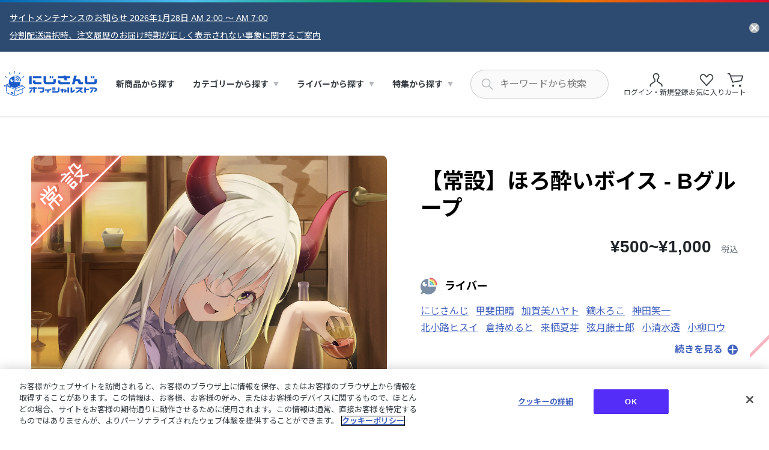

--- FILE ---
content_type: text/html;charset=UTF-8
request_url: https://shop.nijisanji.jp/dig-01455.html
body_size: 20565
content:
<!DOCTYPE html>
<html lang="">
<head>



  <!-- Google 広告 -->
<script async src="https://www.googletagmanager.com/gtag/js?id=AW-11481208691"></script>
<script>
  ;(function (w) {
    w.dataLayer = w.dataLayer || []
    w.gtag = function () {
      dataLayer.push(arguments)
    }
    w.gtag('js', new Date())
    w.gtag('config', 'AW-11481208691')
  })(window)
</script>
<!-- End Google 広告 -->
<!-- Google Tag Manager -->
<script>(function(w,d,s,l,i){w[l]=w[l]||[];w[l].push({'gtm.start':
new Date().getTime(),event:'gtm.js'});var f=d.getElementsByTagName(s)[0],
j=d.createElement(s),dl=l!='dataLayer'?'&l='+l:'';j.async=true;j.src=
'https://www.googletagmanager.com/gtm.js?id='+i+dl;f.parentNode.insertBefore(j,f);
})(window,document,'script','dataLayer','GTM-578V7XP');</script>
<!-- End Google Tag Manager -->
 
<!-- Google Tag Manager -->
<script>(function(w,d,s,l,i){w[l]=w[l]||[];w[l].push({'gtm.start':
new Date().getTime(),event:'gtm.js'});var f=d.getElementsByTagName(s)[0],
j=d.createElement(s),dl=l!='dataLayer'?'&l='+l:'';j.async=true;j.src=
'https://www.googletagmanager.com/gtm.js?id='+i+dl;f.parentNode.insertBefore(j,f);
})(window,document,'script','dataLayer','GTM-5KK7FHV4');</script>
<!-- End Google Tag Manager -->

<script>
  (function (w) {

    // カテゴリ画面個別lpリンク追加処理
    const createLpLink = (tagCode, lpUrl) => {
      if (location.pathname !== `/${tagCode}`) {
        console.log(`not /${tagCode}.`)
        return
      }
      console.log(`/${tagCode}.`)
  
      const targetElm = w.document.querySelector('div.js-search-banner')
      if (!targetElm) {
        console.log('not found target elm.')
        return
      }
  
      const addElm = w.document.createElement('div')
      addElm.className = 'site-container'
      addElm.style.marginTop = '16px'
      addElm.innerHTML = `
        <a 
          href="${lpUrl}"
          style="
            color: #fe1d25; 
            text-decoration: underline; 
            font-weight: bold;
            font-size: 16px;
          "
        >
            特設ページはこちら ＞
        </a>
      `
      targetElm.appendChild(addElm)
    }

    // 注文完了ページ個別処理
    const checkoutCompletion = () => {

      if (location.pathname !== '/checkout-completion') {
        console.log('not /checkout-completion ')
        return
      }
      console.log('/checkout-completion ')

      let orderNumber = ''
      const orderHistoryLinkElm = document.querySelector('.checkout-confirmation-block > .site-container > .section-contents.text-center a')

      if (orderHistoryLinkElm) {

        const href = orderHistoryLinkElm.href

        if (href) {

          orderNumber = href.slice(-14)
        }
      }

      location.href = `/tmp_checkout-completion.html?order-no=${orderNumber}`
    }


    w.document.addEventListener('DOMContentLoaded', () => {

      createLpLink('TAG_528', '/modeselect_top.html')
      createLpLink('TAG_607', '/nijisanjiyochien_top.html')
      checkoutCompletion()
    })
  })(window);
</script>
<style>
  /* お知らせページtableスタイル暫定対応 */
  .page-news-detail table th, 
  .page-news-detail table td {
    border: 1px solid #c4c4c4;
    padding: 5px;
    text-align: left;
    word-break: normal;
  }
</style>






  








  <!-- Google Tag Manager -->
  <script>
      (function () {
          window.dataLayer = window.dataLayer || []
          dataLayer.push({
              'event': 'get_uuid',
              'uid': '' // 未ログイン時は空文字でイベントを発火
          })
      }());
  </script>
  <!-- End Google Tag Manager -->







  <!-- OneTrust -->
<!-- shop.nijisanji.jp に対する OneTrust Cookie 同意通知の始点 -->
<script type="text/javascript" src="https://cdn-apac.onetrust.com/consent/018e1c67-cca9-71d0-923e-a85fe18de2f2/OtAutoBlock.js" ></script>
<script src="https://cdn-apac.onetrust.com/scripttemplates/otSDKStub.js"  type="text/javascript" charset="UTF-8" data-domain-script="018e1c67-cca9-71d0-923e-a85fe18de2f2" ></script>
<script type="text/javascript">
function OptanonWrapper() { }
</script>
<!-- shop.nijisanji.jp に対する OneTrust Cookie 同意通知の終点 -->
<!-- End OneTrust -->



<meta charset="UTF-8">
<meta http-equiv="x-ua-compatible" content="ie=edge">


<meta name="viewport" content="width=device-width, initial-scale=1">
<title>【常設】ほろ酔いボイス - Bグループ｜にじさんじオフィシャルストア</title>
<meta name="description" content="【常設】ほろ酔いボイス - Bグループのページです。にじさんじオフィシャルストアでは、にじさんじ関連のTシャツやCD、DVD･Blu-rayを始めとするアイテムや、ボイスなどのデジタルグッズをお買い求め頂けます。"/>
<meta name="keywords" content="にじさんじ,NIJISANJI,グッズ,ボイス,にじさんじオフィシャルストア"/>
<meta name="format-detection" content="telephone=no">

<!-- ogp -->

  
    <meta property="og:image" content="https://shop.nijisanji.jp/on/demandware.static/-/Sites-nijisanji-master-catalog/default/dw75f813c1/digital/dig-01455_0.png" />
  

  
    <meta property="og:type" content="website" />
  

  
    <meta property="og:title" content="【常設】ほろ酔いボイス - Bグループ｜にじさんじオフィシャルストア" />
  

  
    <meta property="og:url" content="https://shop.nijisanji.jp/dig-01455.html" />
  

  
    <meta property="og:description" content="【常設】ほろ酔いボイス - Bグループのページです。にじさんじオフィシャルストアでは、にじさんじ関連のTシャツやCD、DVD･Blu-rayを始めとするアイテムや、ボイスなどのデジタルグッズをお買い求め頂けます。" />
  




<!-- canonical -->

  <link rel="canonical" href="https://shop.nijisanji.jp/dig-01455.html"/>


<!-- favicon -->
<link rel="icon" href="/on/demandware.static/Sites-shop-nijisanji-niji-Site/-/default/dwc6442c0e/images/favicons/favicon.ico" />
<link rel="apple-touch-icon" type="image/jpeg" sizes="180x180" href="/on/demandware.static/Sites-shop-nijisanji-niji-Site/-/default/dwa5cc08bc/images/favicons/apple-touch-icon.jpg" />
<link rel="apple-touch-icon-precomposed" href="/on/demandware.static/Sites-shop-nijisanji-niji-Site/-/default/dwa5cc08bc/images/favicons/apple-touch-icon.jpg" />
<link rel="shortcut icon" href="/on/demandware.static/Sites-shop-nijisanji-niji-Site/-/default/dwa5cc08bc/images/favicons/apple-touch-icon.jpg" />
<link rel="icon" type="image/jpeg" sizes="192x192" href="/on/demandware.static/Sites-shop-nijisanji-niji-Site/-/default/dwdf447e4a/images/favicons/android-chrome-192x192.jpg" />

<!-- font -->
<script>
  (function(d) {
    var config = {
      kitId: 'tgb6dbs',
      scriptTimeout: 3000,
      async: true
    },
    h=d.documentElement,t=setTimeout(function(){h.className=h.className.replace(/\bwf-loading\b/g,"")+" wf-inactive";},config.scriptTimeout),tk=d.createElement("script"),f=false,s=d.getElementsByTagName("script")[0],a;h.className+=" wf-loading";tk.src='https://use.typekit.net/'+config.kitId+'.js';tk.async=true;tk.onload=tk.onreadystatechange=function(){a=this.readyState;if(f||a&&a!="complete"&&a!="loaded")return;f=true;clearTimeout(t);try{Typekit.load(config)}catch(e){}};s.parentNode.insertBefore(tk,s)
  })(document);
</script>
<link rel="preconnect" href="https://fonts.googleapis.com">
<link rel="preconnect" href="https://fonts.gstatic.com" crossorigin>
<link href="https://fonts.googleapis.com/css2?family=Noto+Sans+JP:wght@400;700&display=swap" rel="stylesheet">


<!-- style -->
<link rel="stylesheet" href="/on/demandware.static/Sites-shop-nijisanji-niji-Site/-/default/v1769353332356/css/reset.css" />
<link rel="stylesheet" href="/on/demandware.static/Sites-shop-nijisanji-niji-Site/-/default/v1769353332356/css/common.css" />

  <link rel="stylesheet" href="/on/demandware.static/Sites-shop-nijisanji-niji-Site/-/default/v1769353332356/css/productDetails.css"  />



  
      <script src="/on/demandware.static/Sites-shop-nijisanji-niji-Site/-/default/v1769353332356/js/product/productDetailHeadScript.js"/>
  


<script type="text/javascript">//<!--
/* <![CDATA[ (head-active_data.js) */
var dw = (window.dw || {});
dw.ac = {
    _analytics: null,
    _events: [],
    _category: "",
    _searchData: "",
    _anact: "",
    _anact_nohit_tag: "",
    _analytics_enabled: "true",
    _timeZone: "Asia/Tokyo",
    _capture: function(configs) {
        if (Object.prototype.toString.call(configs) === "[object Array]") {
            configs.forEach(captureObject);
            return;
        }
        dw.ac._events.push(configs);
    },
	capture: function() { 
		dw.ac._capture(arguments);
		// send to CQ as well:
		if (window.CQuotient) {
			window.CQuotient.trackEventsFromAC(arguments);
		}
	},
    EV_PRD_SEARCHHIT: "searchhit",
    EV_PRD_DETAIL: "detail",
    EV_PRD_RECOMMENDATION: "recommendation",
    EV_PRD_SETPRODUCT: "setproduct",
    applyContext: function(context) {
        if (typeof context === "object" && context.hasOwnProperty("category")) {
        	dw.ac._category = context.category;
        }
        if (typeof context === "object" && context.hasOwnProperty("searchData")) {
        	dw.ac._searchData = context.searchData;
        }
    },
    setDWAnalytics: function(analytics) {
        dw.ac._analytics = analytics;
    },
    eventsIsEmpty: function() {
        return 0 == dw.ac._events.length;
    }
};
/* ]]> */
// -->
</script>
<script type="text/javascript">//<!--
/* <![CDATA[ (head-cquotient.js) */
var CQuotient = window.CQuotient = {};
CQuotient.clientId = 'bkmj-shop-nijisanji-niji';
CQuotient.realm = 'BKMJ';
CQuotient.siteId = 'shop-nijisanji-niji';
CQuotient.instanceType = 'prd';
CQuotient.locale = 'default';
CQuotient.fbPixelId = '__UNKNOWN__';
CQuotient.activities = [];
CQuotient.cqcid='';
CQuotient.cquid='';
CQuotient.cqeid='';
CQuotient.cqlid='';
CQuotient.apiHost='api.cquotient.com';
/* Turn this on to test against Staging Einstein */
/* CQuotient.useTest= true; */
CQuotient.useTest = ('true' === 'false');
CQuotient.initFromCookies = function () {
	var ca = document.cookie.split(';');
	for(var i=0;i < ca.length;i++) {
	  var c = ca[i];
	  while (c.charAt(0)==' ') c = c.substring(1,c.length);
	  if (c.indexOf('cqcid=') == 0) {
		CQuotient.cqcid=c.substring('cqcid='.length,c.length);
	  } else if (c.indexOf('cquid=') == 0) {
		  var value = c.substring('cquid='.length,c.length);
		  if (value) {
		  	var split_value = value.split("|", 3);
		  	if (split_value.length > 0) {
			  CQuotient.cquid=split_value[0];
		  	}
		  	if (split_value.length > 1) {
			  CQuotient.cqeid=split_value[1];
		  	}
		  	if (split_value.length > 2) {
			  CQuotient.cqlid=split_value[2];
		  	}
		  }
	  }
	}
}
CQuotient.getCQCookieId = function () {
	if(window.CQuotient.cqcid == '')
		window.CQuotient.initFromCookies();
	return window.CQuotient.cqcid;
};
CQuotient.getCQUserId = function () {
	if(window.CQuotient.cquid == '')
		window.CQuotient.initFromCookies();
	return window.CQuotient.cquid;
};
CQuotient.getCQHashedEmail = function () {
	if(window.CQuotient.cqeid == '')
		window.CQuotient.initFromCookies();
	return window.CQuotient.cqeid;
};
CQuotient.getCQHashedLogin = function () {
	if(window.CQuotient.cqlid == '')
		window.CQuotient.initFromCookies();
	return window.CQuotient.cqlid;
};
CQuotient.trackEventsFromAC = function (/* Object or Array */ events) {
try {
	if (Object.prototype.toString.call(events) === "[object Array]") {
		events.forEach(_trackASingleCQEvent);
	} else {
		CQuotient._trackASingleCQEvent(events);
	}
} catch(err) {}
};
CQuotient._trackASingleCQEvent = function ( /* Object */ event) {
	if (event && event.id) {
		if (event.type === dw.ac.EV_PRD_DETAIL) {
			CQuotient.trackViewProduct( {id:'', alt_id: event.id, type: 'raw_sku'} );
		} // not handling the other dw.ac.* events currently
	}
};
CQuotient.trackViewProduct = function(/* Object */ cqParamData){
	var cq_params = {};
	cq_params.cookieId = CQuotient.getCQCookieId();
	cq_params.userId = CQuotient.getCQUserId();
	cq_params.emailId = CQuotient.getCQHashedEmail();
	cq_params.loginId = CQuotient.getCQHashedLogin();
	cq_params.product = cqParamData.product;
	cq_params.realm = cqParamData.realm;
	cq_params.siteId = cqParamData.siteId;
	cq_params.instanceType = cqParamData.instanceType;
	cq_params.locale = CQuotient.locale;
	
	if(CQuotient.sendActivity) {
		CQuotient.sendActivity(CQuotient.clientId, 'viewProduct', cq_params);
	} else {
		CQuotient.activities.push({activityType: 'viewProduct', parameters: cq_params});
	}
};
/* ]]> */
// -->
</script>

</head>
<body data-custom="default">




  <!-- Google Tag Manager (noscript) -->
<noscript><iframe src="https://www.googletagmanager.com/ns.html?id=GTM-578V7XP" height="0" width="0" style="display:none;visibility:hidden"></iframe></noscript>
<!-- End Google Tag Manager (noscript) -->

<!-- Google Tag Manager (noscript) -->
<noscript><iframe src="https://www.googletagmanager.com/ns.html?id=GTM-5KK7FHV4"
height="0" width="0" style="display:none;visibility:hidden"></iframe></noscript>
<!-- End Google Tag Manager (noscript) -->


<div class="page js-page-container" data-action="Product-Show" data-querystring="pid=dig-01455" >
<header class="header js-header">
  
	 


	
  <div class="js-header-banner hide">
      <div class="header-banner-container">
          <div class="header-banner-inner">
              <div class="header-banner">
                  <ul class="header-banner-list">
                      
                          <li>
                              <a href="/20104.html" class="link header-banner-link">サイトメンテナンスのお知らせ 2026年1月28日 AM 2:00 〜 AM 7:00</a>
                          </li>
                      
                          <li>
                              <a href="/20089.html" class="link header-banner-link">分割配送選択時、注文履歴のお届け時期が正しく表示されない事象に関するご案内</a>
                          </li>
                      
                  </ul>
                  <button type="button" class="header-banner-close js-header-banner-close-trigger" aria-label="お知らせを閉じる"><img src="/on/demandware.static/Sites-shop-nijisanji-niji-Site/-/default/dwab9b8144/images/common/icon_close.svg" alt="" width="17" height="17" /></button>
              </div>
          </div>
      </div>
  </div>


 
	
  <div class="header-content js-header-content">
    <div class="header-content-inner">
      <div class="header-hamburger">
        <button type="button" class="header-hamburger-button js-header-hamburger-button" aria-label="ハンバーガーメニュー" aria-expanded="false" aria-controls="hamburger-contents">
          <span><img src="/on/demandware.static/Sites-shop-nijisanji-niji-Site/-/default/dw08bb5aa6/images/common/header/icon_hamburger_border_short.svg" alt="" width="20" height="2" /></span>
          <span><img src="/on/demandware.static/Sites-shop-nijisanji-niji-Site/-/default/dw08095ace/images/common/header/icon_hamburger_border.svg" alt="" width="20" height="2" /></span>
          <span><img src="/on/demandware.static/Sites-shop-nijisanji-niji-Site/-/default/dw08bb5aa6/images/common/header/icon_hamburger_border_short.svg" alt="" width="20" height="2" /></span>
        </button>
      </div>
      <h1 class="header-logo">
        <a href="/" class="header-logo-link">
          <img src="/on/demandware.static/Sites-shop-nijisanji-niji-Site/-/default/dw1fec8567/images/logo/logo.svg" alt="にじさんじ オフィシャルストア" width="160" height="44" class="header-logo-img" />
        </a>
      </h1>
      <nav id="hamburger-contents" class="header-nav">
        <div class="header-hamburger-contents">
          <div class="header-hamburger-head ">
  
      <div class="header-hamburger-login">
          <button type="button" class="button button-text-s button-primary header-hamburger-login-button button-icon-arrow js-modal-basic-trigger" data-modal-target="modal-login"><span class="button-inner">ログイン・新規登録</span></button>
          <div class="header-hamburger-login-note">
              <span class="header-hamburger-login-note-text">※商品購入にはANYCOLOR IDが必要です</span>
          </div>
      </div>
      <a href="/wishlist" class="header-nav-link header-hamburger-login-link header-hamburger-login-link-favorite"><span>お気に入り</span></a>
  
</div>

          <div class="header-hamburger-content header-hamburger-heading">
            <span class="header-hamburger-heading-underline">商品を探す</span>
          </div>
          




<ul class="header-hamburger-content header-nav-menu" role="menu">
  
  <li class="header-nav-menu-item" role="menuitem">
      <a href="/category" class="header-nav-link header-nav-link-heading icon-goods">
          <span class="header-nav-icon-arrow">新商品から探す</span>
      </a>
  </li>
  
    
      
      <li class="header-nav-menu-item header-dropdown js-header-dropdown" role="[Ljava.lang.Object;@27fbf058" aria-controls="category">
        <button type="button" class="header-nav-link header-nav-link-heading icon-category header-nav-link-dropdown js-header-dropdown-focus header-nav-accordion js-header-accordion" aria-expanded="false" aria-controls="category">
            <span class="header-nav-accordion-icon">カテゴリーから探す</span>
        </button>
        <div id="category" class="header-dropdown-container" aria-hidden="true">
            
            


<ul class="header-dropdown-list" role="menu">
  
  
      
        <li class="header-dropdown-list-item" role="menuitem">
          <div class="header-dropdown-category">
              <div class="header-dropdown-heading-underline">
                <button type="button" class="header-dropdown-heading header-dropdown-heading-category header-nav-accordion js-header-accordion js-header-tabindex" aria-expanded="false" aria-controls="accordion-M01">
                    <img src="/on/demandware.static/-/Sites-nijisanji-store-catalog/default/dw29245f6a/header/icon_heading_newgoods.svg" alt="グッズ">
                    <span class="header-nav-accordion-icon">グッズ</span>
                </button>
              </div>
              <ul id="accordion-M01" class="header-dropdown-link-list" aria-hidden="true">
                
                    <li><a href="/M01-01" class="header-nav-link header-nav-link-arrow header-dropdown-link">ライブ・イベントグッズ</a></li>
                
                    <li><a href="/M01-02" class="header-nav-link header-nav-link-arrow header-dropdown-link">記念日グッズ</a></li>
                
                    <li><a href="/M01-03" class="header-nav-link header-nav-link-arrow header-dropdown-link">アパレル</a></li>
                
                    <li><a href="/M01-04" class="header-nav-link header-nav-link-arrow header-dropdown-link">季節グッズ</a></li>
                
                    <li><a href="/M01-05" class="header-nav-link header-nav-link-arrow header-dropdown-link">定番商品</a></li>
                
                    <li><a href="/M01-06" class="header-nav-link header-nav-link-arrow header-dropdown-link">CD・Blu-ray・本</a></li>
                
                
                <li><a href="/M01" class="header-nav-link header-nav-link-arrow header-dropdown-link">すべてのグッズ</a></li>
              </ul>
            </div>
          </li>
      
        <li class="header-dropdown-list-item" role="menuitem">
          <div class="header-dropdown-category">
              <div class="header-dropdown-heading-underline">
                <button type="button" class="header-dropdown-heading header-dropdown-heading-category header-nav-accordion js-header-accordion js-header-tabindex" aria-expanded="false" aria-controls="accordion-M02">
                    <img src="/on/demandware.static/-/Sites-nijisanji-store-catalog/default/dwa41726d3/header/icon_heading_newdigitalgoods.svg" alt="デジタルグッズ">
                    <span class="header-nav-accordion-icon">デジタルグッズ</span>
                </button>
              </div>
              <ul id="accordion-M02" class="header-dropdown-link-list" aria-hidden="true">
                
                    <li><a href="/M02-01" class="header-nav-link header-nav-link-arrow header-dropdown-link">期間限定ボイス</a></li>
                
                    <li><a href="/M02-02" class="header-nav-link header-nav-link-arrow header-dropdown-link">常設ボイス</a></li>
                
                    <li><a href="/M02-03" class="header-nav-link header-nav-link-arrow header-dropdown-link">入門ボイス</a></li>
                
                    <li><a href="/M02-04" class="header-nav-link header-nav-link-arrow header-dropdown-link">ボイスドラマ・シチュエーションボイス</a></li>
                
                    <li><a href="/M02-05" class="header-nav-link header-nav-link-arrow header-dropdown-link">朗読・マーダーミステリー、その他</a></li>
                
                    <li><a href="/M02-06" class="header-nav-link header-nav-link-arrow header-dropdown-link">NIJISANJI EN ボイス</a></li>
                
                    <li><a href="/M02-07" class="header-nav-link header-nav-link-arrow header-dropdown-link">ASMR</a></li>
                
                    <li><a href="/M02-08" class="header-nav-link header-nav-link-arrow header-dropdown-link">ライバー企画ボイス</a></li>
                
                
                <li><a href="/M02" class="header-nav-link header-nav-link-arrow header-dropdown-link">すべてのデジタルグッズ</a></li>
              </ul>
            </div>
          </li>
      
  

  
  
</ul>

        </div>
      </li>
    
  
    
      
      <li class="header-nav-menu-item header-dropdown js-header-dropdown" role="menuitem" aria-controls="artist">
        <button type="button" class="header-nav-link header-nav-link-heading icon-artist header-nav-link-dropdown js-header-dropdown-focus header-nav-accordion js-header-accordion" aria-expanded="false" aria-controls="artist">
            <span class="header-nav-accordion-icon">ライバーから探す</span>
        </button>
        <div id="artist" class="header-dropdown-container" aria-hidden="true">
          <ul class="header-dropdown-list" role="menu">
            
              <li class="header-dropdown-list-item" role="menuitem">
                <div class="header-dropdown-liver header-dropdown-col">
                  <div class="header-dropdown-liver-thumb">
                    
                      <img src="/on/demandware.static/-/Sites-nijisanji-store-catalog/default/dw025cb331/header/header_liver_jp.png" alt="にじさんじ" width="160" height="185" />
                    
                  </div>
                  <div class="header-dropdown-liver-body">
                    <a href="/nijisanji" class="header-nav-link header-nav-link-arrow header-nav-link-icon header-dropdown-link">
                      
                        <img src="/on/demandware.static/-/Sites-nijisanji-store-catalog/default/dwce9deaae/artist/000000154.png" alt="にじさんじ" width="26" height="26" />
                      
                      にじさんじ
                    </a>
                  </div>
                </div>
              </li>
            
              <li class="header-dropdown-list-item" role="menuitem">
                <div class="header-dropdown-liver header-dropdown-col">
                  <div class="header-dropdown-liver-thumb">
                    
                      <img src="/on/demandware.static/-/Sites-nijisanji-store-catalog/default/dw49e2454a/header/header_liver_en.png" alt="NIJISANJI EN" width="160" height="185" />
                    
                  </div>
                  <div class="header-dropdown-liver-body">
                    <a href="/nijisanji_en" class="header-nav-link header-nav-link-arrow header-nav-link-icon header-dropdown-link">
                      
                        <img src="/on/demandware.static/-/Sites-nijisanji-store-catalog/default/dwa36582ab/artist/000000155.png" alt="NIJISANJI EN" width="26" height="26" />
                      
                      NIJISANJI EN
                    </a>
                  </div>
                </div>
              </li>
            
          </ul>
        </div>
      </li>
    
  
    
      
      <li class="header-nav-menu-item header-dropdown js-header-dropdown" role="[Ljava.lang.Object;@66f1649d" aria-controls="feature">
        <button type="button" class="header-nav-link header-nav-link-heading icon-feature header-nav-link-dropdown js-header-dropdown-focus header-nav-accordion js-header-accordion" aria-expanded="false" aria-controls="feature">
            <span class="header-nav-accordion-icon">特集から探す</span>
        </button>
        <div id="feature" class="header-dropdown-container" aria-hidden="true">
            
            


<ul class="header-dropdown-list" role="menu">
  
  

  
  
      <li class="header-dropdown-list-item item-feature" role="menuitem">
          <div class="header-dropdown-feature">
              <ul class="header-dropdown-link-list">
                  
                      <li><a href="/TAG_130" class="header-nav-link header-nav-link-arrow header-dropdown-link">にじぱぺっと特集</a></li>
                  
                      <li><a href="/TAG_694" class="header-nav-link header-nav-link-arrow header-dropdown-link">にじたうん</a></li>
                  
                      <li><a href="/TAG_161" class="header-nav-link header-nav-link-arrow header-dropdown-link">にじぬい特集</a></li>
                  
                      <li><a href="/DIG_TAG_46" class="header-nav-link header-nav-link-arrow header-dropdown-link">Welcome Goods &amp; Voice</a></li>
                  
                      <li><a href="/TAG_781" class="header-nav-link header-nav-link-arrow header-dropdown-link">にじいろクローゼット</a></li>
                  
                      <li><a href="/TAG_617" class="header-nav-link header-nav-link-arrow header-dropdown-link">Standard Goods特集</a></li>
                  
                      <li><a href="/TAG_790" class="header-nav-link header-nav-link-arrow header-dropdown-link">カードサプライ</a></li>
                  
                      <li><a href="/TAG_301" class="header-nav-link header-nav-link-arrow header-dropdown-link">にじさんじフレグランス特集</a></li>
                  
                      <li><a href="/TAG_528" class="header-nav-link header-nav-link-arrow header-dropdown-link">NIJISANJI Mode Select</a></li>
                  
                      <li><a href="/TAG_578" class="header-nav-link header-nav-link-arrow header-dropdown-link">コラボ特集</a></li>
                  
                      <li><a href="/TAG_01" class="header-nav-link header-nav-link-arrow header-dropdown-link">にじT特集</a></li>
                  
                      <li><a href="/TAG_584" class="header-nav-link header-nav-link-arrow header-dropdown-link">にじネイル特集</a></li>
                  
                      <li><a href="/TAG_118" class="header-nav-link header-nav-link-arrow header-dropdown-link">FOCUS ON</a></li>
                  
              </ul>
          </div>
      </li>
  
</ul>

        </div>
      </li>
    
  
</ul>

          <div class="header-hamburger-content header-hamburger-heading">
            <span class="header-hamburger-heading-underline">サポート</span>
          </div>
          <ul class="header-hamburger-content header-hamburger-support" role="menu">
            <li class="header-hamburger-support-item" role="menuitem">
              <a href="/guide.html" class="header-nav-link header-nav-link-arrow header-dropdown-link">ご利用ガイド</a>
            </li>
            <li class="header-hamburger-support-item" role="menuitem">
              <a href="/faq.html" class="header-nav-link header-nav-link-arrow header-dropdown-link">よくあるご質問</a>
            </li>
            <li class="header-hamburger-support-item" role="menuitem">
              <a href="/inquiry" class="header-nav-link header-nav-link-arrow header-dropdown-link">お問い合わせ</a>
            </li>
          </ul>
          <div class="header-hamburger-content header-hamburger-close">
              <button type="button" class="link header-hamburger-close-button js-header-hamburger-button-close" aria-controls="hamburger-contents">閉じる</button>
          </div>
        </div>
      </nav>
      <div class="header-search js-header-search-container">
        <form class="header-search-form" role="search" action="/search" method="get" name="simpleSearch">
    <button type="reset" name="reset-button" class="header-search-suggest-close js-header-search-suggest-close hide-pc" aria-controls="search-suggest" aria-label="キーワード検索を閉じる">
        <span class="header-search-suggest-close-text">閉じる</span>
        <img src="/on/demandware.static/Sites-shop-nijisanji-niji-Site/-/default/dw80c621bb/images/common/icon_suggest_close.svg" alt="" width="18" height="18" />
    </button>
    <span class="header-search-textbox-icon">
        <input
        type="search"
        inputmode="search"
        name="q"
        class="textbox header-search-textbox js-header-search-input"
        value=""
        aria-label="にじさんじ内の商品を検索する"
        aria-describedby="search-assistive-text"
        aria-haspopup="listbox"
        aria-owns="search-suggest"
        aria-autocomplete="list"
        aria-activedescendant=""
        aria-controls="search-suggest"
        placeholder="キーワードから検索"
        autocomplete="off" />
    </span>
    <div id="search-suggest" class="header-search-suggest" data-url="/on/demandware.store/Sites-shop-nijisanji-niji-Site/default/SearchServices-GetSuggestions" aria-hidden="true">
        <div class="header-search-suggest-inner">
            <div id="suggest-product" class="header-search-suggest-content">
                <div class="header-search-suggest-heading">
                    <span>商品</span>
                    <button type="reset" name="reset-button" class="header-search-suggest-close js-header-search-suggest-close hide-sp" aria-controls="search-suggest" aria-label="キーワード検索を閉じる"><img src="/on/demandware.static/Sites-shop-nijisanji-niji-Site/-/default/dw80c621bb/images/common/icon_suggest_close.svg" alt="" width="18" height="18" /></button>
                </div>
                <ul class="header-search-suggest-list"/>
            </div>
            <div id="suggest-category" class="header-search-suggest-content">
                <div class="header-search-suggest-heading">
                    <span>カテゴリ</span>
                    <button type="reset" name="reset-button" class="header-search-suggest-close js-header-search-suggest-close hide-sp" aria-controls="search-suggest" aria-label="キーワード検索を閉じる"><img src="/on/demandware.static/Sites-shop-nijisanji-niji-Site/-/default/dw80c621bb/images/common/icon_suggest_close.svg" alt="" width="18" height="18" /></button>
                </div>
                <ul class="header-search-suggest-list"/>
            </div>
            <div id="suggest-popular" class="header-search-suggest-content">
                <div class="header-search-suggest-heading">
                    <span>人気検索ワード</span>
                    <button type="reset" name="reset-button" class="header-search-suggest-close js-header-search-suggest-close hide-sp" aria-controls="search-suggest" aria-label="キーワード検索を閉じる"><img src="/on/demandware.static/Sites-shop-nijisanji-niji-Site/-/default/dw80c621bb/images/common/icon_suggest_close.svg" alt="" width="18" height="18" /></button>
                </div>
                <ul class="header-search-suggest-list"/>
            </div>
        </div>
    </div>
</form>

      </div>
      <div class="header-tools">
        <ul class="header-tools-list">
          <li class="hide-sp">
            <div class="header-login-popup-container " aria-controls="login-popup" aria-haspopup="listbox" tabindex="0">
  
      <button type="button" class="header-tools-button header-tools-button-login header-tools-login js-modal-basic-trigger" data-modal-target="modal-login">
          <span class="header-tools-button-icon"><img src="/on/demandware.static/Sites-shop-nijisanji-niji-Site/-/default/dw697363e7/images/common/header/icon_header_user.svg" alt="" width="32" height="32" /></span>
          <span class="header-tools-button-text header-tools-name">ログイン・新規登録</span>
      </button>
  
  <div id="login-popup" class="header-login-popup" aria-hidden="true">
      <div class="header-login-popup-inner">
          <div class="header-login-popup-content">
              <span class="header-login-popup-title">アカウント情報</span>
              <ul class="header-login-popup-list">
                  <li>
                      <a href="/mypage/order-history" class="header-login-popup-link">ご注文履歴</a>
                  </li>
                  <li>
                      <a href="/mypage" class="header-login-popup-link">マイページ</a>
                  </li>
                      
	 

	
              </ul>
          </div>
      </div>
  </div>
</div>

          </li>
          <li class="hide-sp">
            <a href="/wishlist" class="header-tools-button">
              <span class="header-tools-button-icon"><img src="/on/demandware.static/Sites-shop-nijisanji-niji-Site/-/default/dwc573ca2b/images/common/header/icon_header_favorite.svg" alt="" width="32" height="32" /></span>
              <span class="header-tools-button-text">お気に入り</span>
            </a>
          </li>
          <li class="hide-pc">
            <button type="button" class="header-tools-button header-tools-button-search js-header-search-sp" aria-label="キーワード検索を開く" aria-controls="search-suggest">
              <span class="header-tools-button-icon"><img src="/on/demandware.static/Sites-shop-nijisanji-niji-Site/-/default/dwdbb3451b/images/common/header/icon_header_search_sp.svg" alt="" width="22" height="22" /></span>
            </button>
          </li>
          <li>
            <a href="/cart" class="header-tools-button header-cart-button js-header-cart">
    <span class="header-tools-button-icon"><img src="/on/demandware.static/Sites-shop-nijisanji-niji-Site/-/default/dw27928ea8/images/common/icon_cart.svg" alt="" width="32" height="32" /></span>
    <span class="header-tools-button-text">カート</span>
    <span class="header-cart-quantity minicart-quantity hide">
        
        0
        
    </span>
</a>

          </li>
        </ul>
      </div>
    </div>
  </div>
</header>

<div class="modal" id="modal-login" data-modal-type="fade" role="dialog">
    <div class="modal-overlay js-modal-overlay"></div>
    <div class="modal-close">
        <button type="button" class="modal-close-button js-modal-close-trigger" aria-label="モーダルを閉じる"><img src="/on/demandware.static/Sites-shop-nijisanji-niji-Site/-/default/dw31e1295d/images/common/icon_modal_close.svg" alt="" /></button>
    </div>
    <div class="modal-container js-modal-container">
        <div class="modal-inner">
            <div class="modal-heading">
                <h2 class="modal-heading-title text-bold">ログイン・新規登録について</h2>
            </div>
            <div class="modal-body">
                <p class="text-main">にじさんじオフィシャルストアのご利用には「ANYCOLOR ID」でのご登録・ログインが必要となります。<br>これより、ANYCOLOR IDのウェブサイトに移動します。</p>
                <div class="list-container">
                    <ul class="list list-note">
                        <li>お買いものいただく際には、事前に基本情報をご登録いただく必要がございます。</li>
                    </ul>
                </div>
                <div class="button-container">
                    <a href="/on/demandware.store/Sites-shop-nijisanji-niji-Site/default/Login-OAuthLogin?oauthProvider=ANYCOLOR_ID&amp;fromScreen=true" class="button button-primary button-text-m button-text-sp-s button-icon-blank" target="_blank" rel="noopener"><span class="button-inner">ログイン・新規登録へ</span></a>
                </div>
            </div>
        </div>
    </div>
</div>


<main role="main" class="main">

  
  
  
  <!-- CQuotient Activity Tracking (viewProduct-cquotient.js) -->
<script type="text/javascript">//<!--
/* <![CDATA[ */
(function(){
	try {
		if(window.CQuotient) {
			var cq_params = {};
			cq_params.product = {
					id: 'dig-01455',
					sku: '',
					type: '',
					alt_id: ''
				};
			cq_params.realm = "BKMJ";
			cq_params.siteId = "shop-nijisanji-niji";
			cq_params.instanceType = "prd";
			window.CQuotient.trackViewProduct(cq_params);
		}
	} catch(err) {}
})();
/* ]]> */
// -->
</script>
<script type="text/javascript">//<!--
/* <![CDATA[ (viewProduct-active_data.js) */
dw.ac._capture({id: "dig-01455", type: "detail"});
/* ]]> */
// -->
</script>
    
    <div class="site-wrapper js-site-wrapper product-detail page-product-details js-product-container js-bg-line digital-product-container js-digital-product-container" data-pid="dig-01455">
      <div class="site-container">
        <div class="product-grid">
          
          
  <div class="product-grid-gallery">
    <div class="gallery js-gallery-container">
      <div class="slider-wrapper swiper gallery-slider js-gallery-slider">
        <ul class="swiper-wrapper">
          
            <li class="slider-item swiper-slide">
              <img src="/on/demandware.static/-/Sites-nijisanji-master-catalog/default/dw75f813c1/digital/dig-01455_0.png" alt="【常設】ほろ酔いボイス - Bグループ" width="592" height="346" />
              <button type="button" class="button button-secondary button-magnifier js-gallery-magnifier js-modal-basic-trigger" data-modal-target="modal-gallery-magnifier" aria-label="商品を拡大表示する">
                <span class="button-inner"><img src="/on/demandware.static/Sites-shop-nijisanji-niji-Site/-/default/dw5ec2cddd/images/productDetials/icon_magnifier.svg" alt="" width="24" height="24" /></span>
              </button>
            </li>
          
        </ul>
      </div>
      <div class="slider-container">
        <div class="slider-wrapper swiper gallery-slider-thumb js-gallery-slider-thumb">
          <ul class="swiper-wrapper">
            
              
                <li class="gallery-thumb slider-item swiper-slide">
                  <img src="/on/demandware.static/-/Sites-nijisanji-master-catalog/default/dw75f813c1/digital/dig-01455_0.png" alt="【常設】ほろ酔いボイス - Bグループ" width="280" height="280" />
                </li>
              
            
          </ul>
          <div class="slider-button-container hide">
            <button type="button" class="button button-secondary button-icon-arrow button-icon-arrow-back slider-button gallery-button-prev slider-button-prev" aria-label="前のスライドへ"><span class="button-inner"></span></button>
            <button type="button" class="button button-secondary button-icon-arrow slider-button gallery-button-next slider-button-next" aria-label="次のスライドへ"><span class="button-inner"></span></button>
          </div>
        </div>
      </div>
    </div>
  </div>


          <section class="product-grid-head">
            
            
            <ul class="label-list">
              











            </ul>
            
            <h1 class="heading heading1">【常設】ほろ酔いボイス - Bグループ</h1>
            
            
            <p class="product-price-text">
              
                <span class="text-price">
                  &yen;500~&yen;1,000
                  <span class="text-price-tax"> 税込</span>
                </span>
              
            </p>
            
            
            
            
            
            
            <div class="product-content">
              <h3 class="heading heading4 heading-icon icon-liver-white">ライバー</h3>
              <div id="liver_more_01" class="list-container js-liver-more">
                <ul class="link-list link-list-liver">
                  
                    <li><a href="/group_nijisanji" class="link">にじさんじ</a></li>
                  
                    <li><a href="/1112" class="link">甲斐田晴</a></li>
                  
                    <li><a href="/1079" class="link">加賀美ハヤト</a></li>
                  
                    <li><a href="/1134" class="link">鏑木ろこ</a></li>
                  
                    <li><a href="/1046" class="link">神田笑一</a></li>
                  
                    <li><a href="/1118" class="link">北小路ヒスイ</a></li>
                  
                    <li><a href="/1135" class="link">倉持めると</a></li>
                  
                    <li><a href="/1107" class="link">来栖夏芽</a></li>
                  
                    <li><a href="/1105" class="link">弦月藤士郎</a></li>
                  
                    <li><a href="/1136" class="link">小清水透</a></li>
                  
                    <li><a href="/1142" class="link">小柳ロウ</a></li>
                  
                    <li><a href="/1143" class="link">佐伯イッテツ</a></li>
                  
                    <li><a href="/1072" class="link">三枝明那</a></li>
                  
                    <li><a href="/1054" class="link">桜凛月</a></li>
                  
                    <li><a href="/1154" class="link">栞葉るり</a></li>
                  
                    <li><a href="/1130" class="link">四季凪アキラ</a></li>
                  
                    <li><a href="/1137" class="link">獅子堂あかり</a></li>
                  
                    <li><a href="/1022" class="link">シスター・クレア</a></li>
                  
                    <li><a href="/1007" class="link">渋谷ハジメ</a></li>
                  
                    <li><a href="/1117" class="link">周央サンゴ</a></li>
                  
                    <li><a href="/1092" class="link">健屋花那</a></li>
                  
                    <li><a href="/1021" class="link">鈴木勝</a></li>
                  
                    <li><a href="/1131" class="link">セラフ・ダズルガーデン</a></li>
                  
                    <li><a href="/1138" class="link">ソフィア・ヴァレンタイン</a></li>
                  
                </ul>
                <div class="text-right">
                  <button type="button" class="button button-more-text js-liver-more-button" aria-hidden="true" aria-expanded="false" aria-controls="liver_more_01"><span class="button-inner">続きを見る</span></button>
                </div>
              </div>
            </div>
            
            <div class="product-content">
              <h3 class="heading heading4 heading-icon icon-tag">関連タグ</h3>
              <div class="product-list-container">
                <div class="slider-container-taglist">
                  <div class="slider-wrapper swiper js-swiper" data-slider="cutoff-nobutton">
                    <ul class="tag-list swiper-wrapper">
                      
                        <li class="tag-list-item swiper-slide"><a href="/DIG_TAG_112" class="tag">＃ほろ酔いボイス</a></li>
                      
                        <li class="tag-list-item swiper-slide"><a href="/M02-02" class="tag">＃常設ボイス</a></li>
                      
                        <li class="tag-list-item swiper-slide"><a href="/M02" class="tag">＃デジタルグッズ</a></li>
                      
                        <li class="tag-list-item swiper-slide"><a href="/M02-02-0002" class="tag">＃常設コンセプトボイス</a></li>
                      
                    </ul>
                  </div>
                </div>
              </div>
            </div>
            
            
              <div class="product-content">
                <h3 class="heading heading4 heading-icon icon-voice">サンプルボイス</h3>
                <div class="product-content-xs">
                  <div class="box box-bg-lightgray product-voice">
                    <div class="box-inner">
                      <div class="box-body">
                        <ul class="button-audio-list js-product-audio-container">
                        
                        
                          
                            <li>
                              <span class="button-audio-name">えま★おうがすと サンプルボイス</span>
                              <button type="button" class="button button-outline button-audio js-product-audio">
                                <span class="js-product-audio-text" data-text="停止する">再生する</span>
                                <audio src="https://samplecontents-dcon.groovy-ec.com/public/shop-nijisanji-niji/import/assets/_サンプル_えま★おうがすと_ほろ酔いボイス_2.mp3"></audio>
                              </button>
                            </li>
                          
                        
                          
                        
                          
                        
                          
                        
                          
                        
                          
                        
                          
                        
                          
                        
                          
                        
                          
                        
                        </ul>
                      </div>
                    </div>
                  </div>
                </div>
              </div>
            
            
            <div class="product-content">
              <h3 class="heading heading4 heading-icon icon-item-white">商品を選択</h3>
              <div class="product-item-container">
                
                <div class="hide-pc">
                
                  
                    <button type="button" class="button button-select js-modal-basic-trigger js-product-item-modal-trigger" data-modal-target="modal-product-item">
                      <span class="js-product-item-modal-init-text">選択してください</span>
                      <div class="product-button-select js-product-item-modal-selected hide">
                        <span class="button-select-head">
                          <ul class="label-list">
                            <li><span class="label label-outline label-orange">まもなく販売</span></li>
                            <li><span class="label label-outline label-orange">まもなく販売</span></li>
                          </ul>
                          <span class="button-select-title">加賀美ハヤト</span>
                        </span>
                        <span class="text-price text-price-xl"> <span class="text-price-value">1,300</span><span class="text-price-tax">税込</span></span>
                      </div>
                    </button>
                  
                </div>
                <div class="modal modal-product-item js-product-item-modal" id="modal-product-item" data-modal-type="fade" role="dialog">
                  <div class="modal-overlay js-modal-overlay"></div>
                  <div class="modal-close">
                    <button type="button" class="modal-close-button js-modal-close-trigger" aria-label="モーダルを閉じる"><img src="/on/demandware.static/Sites-shop-nijisanji-niji-Site/-/default/dw31e1295d/images/common/icon_modal_close.svg" alt="" /></button>
                  </div>
                  <div class="modal-container js-modal-container">
                    <div class="modal-inner">
                      <div class="modal-heading">
                        <h2 class="text-bold">商品を選択</h2>
                      </div>
                      <div class="modal-body">
                        
                        
                          
<ul data-attr="variationNo" class="radio-button-list-s js-product-item-radio js-product-item-list">
    
    
    
    
    
    

    
      
        
        <li deta-attr-id="dig-01455-29286" data-attr-url="https://shop.nijisanji.jp/on/demandware.store/Sites-shop-nijisanji-niji-Site/default/Product-Variation?dwvar_dig-01455_variationNo=010&amp;pid=dig-01455&amp;quantity=1">
          <span class="radio-button radio-button-block radio-button-reverse radio-button-digital-variant">
            <input class="js-radio js-product-radio" type="radio" id="dig-01455-29286" name="variationProduct" value="dig-01455-29286" tabindex="0" data-nostock="false" data-display-name="甲斐田晴 ほろ酔いボイス" />
            <label for="dig-01455-29286">
              <span class="radio-button-head">
                
                <ul class="label-list">
                    











                </ul>
                <span class="radio-button-title">甲斐田晴 ほろ酔いボイス</span>
              </span>
              <span class="radio-button-body">
                <span class="text-price text-price-xl">
                  <span class="text-price-value">
                    &yen;1,000
                  </span>
                  <span class="text-price-tax">税込</span>
                </span>
                <div class="product-cv-button">
                    
                    <input type="hidden" class="add-to-cart-url" value="/on/demandware.store/Sites-shop-nijisanji-niji-Site/default/Cart-AddProduct" />
                    <button type="button" class="button button-secondary button-cartin js-product-button js-product-cartin js-product-cartin-direct add-to-cart "
                            data-popup="popup-alert"
                            data-toggle="modal"
                            data-target="#chooseBonusProductModal"
                            data-pid="dig-01455-29286"
                            data-available="true"
                            >
                      <span class="button-inner"></span>
                    </button>
                    
                    <button type="button" class="button button-secondary button-favorite add-to-wish-list js-product-button js-product-favorite js-product-favorite-direct"
                            data-popup="popup-alert"
                            aria-label="お気に入りに追加する"
                            data-href="/on/demandware.store/Sites-shop-nijisanji-niji-Site/default/Wishlist-AddProduct"
                            data-pid="dig-01455-29286"
                            >
                      <span class="button-inner"></span>
                    </button>
                    
                      
                        <input type="hidden" name="bundleItem" value="dig-c-00032_19" />
                      
                    
                </div>
                <input type="hidden" class="js-is-available" value="true" />
              </span>
            </label>
          </span>
        </li>
      
    

    
    
    
    
    
    

    
      
        
        <li deta-attr-id="dig-01455-29675" data-attr-url="https://shop.nijisanji.jp/on/demandware.store/Sites-shop-nijisanji-niji-Site/default/Product-Variation?dwvar_dig-01455_variationNo=020&amp;pid=dig-01455&amp;quantity=1">
          <span class="radio-button radio-button-block radio-button-reverse radio-button-digital-variant">
            <input class="js-radio js-product-radio" type="radio" id="dig-01455-29675" name="variationProduct" value="dig-01455-29675" tabindex="0" data-nostock="false" data-display-name="EX 甲斐田晴 ほろ酔いボイス" />
            <label for="dig-01455-29675">
              <span class="radio-button-head">
                
                <ul class="label-list">
                    











                </ul>
                <span class="radio-button-title">EX 甲斐田晴 ほろ酔いボイス</span>
              </span>
              <span class="radio-button-body">
                <span class="text-price text-price-xl">
                  <span class="text-price-value">
                    &yen;500
                  </span>
                  <span class="text-price-tax">税込</span>
                </span>
                <div class="product-cv-button">
                    
                    <input type="hidden" class="add-to-cart-url" value="/on/demandware.store/Sites-shop-nijisanji-niji-Site/default/Cart-AddProduct" />
                    <button type="button" class="button button-secondary button-cartin js-product-button js-product-cartin js-product-cartin-direct add-to-cart "
                            data-popup="popup-alert"
                            data-toggle="modal"
                            data-target="#chooseBonusProductModal"
                            data-pid="dig-01455-29675"
                            data-available="true"
                            >
                      <span class="button-inner"></span>
                    </button>
                    
                    <button type="button" class="button button-secondary button-favorite add-to-wish-list js-product-button js-product-favorite js-product-favorite-direct"
                            data-popup="popup-alert"
                            aria-label="お気に入りに追加する"
                            data-href="/on/demandware.store/Sites-shop-nijisanji-niji-Site/default/Wishlist-AddProduct"
                            data-pid="dig-01455-29675"
                            >
                      <span class="button-inner"></span>
                    </button>
                    
                      
                        <input type="hidden" name="bundleItem" value="dig-c-00032_19_EX" />
                      
                    
                </div>
                <input type="hidden" class="js-is-available" value="true" />
              </span>
            </label>
          </span>
        </li>
      
    

    
    
    
    
    
    

    
      
        
        <li deta-attr-id="dig-01455-29676" data-attr-url="https://shop.nijisanji.jp/on/demandware.store/Sites-shop-nijisanji-niji-Site/default/Product-Variation?dwvar_dig-01455_variationNo=030&amp;pid=dig-01455&amp;quantity=1">
          <span class="radio-button radio-button-block radio-button-reverse radio-button-digital-variant">
            <input class="js-radio js-product-radio" type="radio" id="dig-01455-29676" name="variationProduct" value="dig-01455-29676" tabindex="0" data-nostock="false" data-display-name="加賀美ハヤト ほろ酔いボイス" />
            <label for="dig-01455-29676">
              <span class="radio-button-head">
                
                <ul class="label-list">
                    











                </ul>
                <span class="radio-button-title">加賀美ハヤト ほろ酔いボイス</span>
              </span>
              <span class="radio-button-body">
                <span class="text-price text-price-xl">
                  <span class="text-price-value">
                    &yen;1,000
                  </span>
                  <span class="text-price-tax">税込</span>
                </span>
                <div class="product-cv-button">
                    
                    <input type="hidden" class="add-to-cart-url" value="/on/demandware.store/Sites-shop-nijisanji-niji-Site/default/Cart-AddProduct" />
                    <button type="button" class="button button-secondary button-cartin js-product-button js-product-cartin js-product-cartin-direct add-to-cart "
                            data-popup="popup-alert"
                            data-toggle="modal"
                            data-target="#chooseBonusProductModal"
                            data-pid="dig-01455-29676"
                            data-available="true"
                            >
                      <span class="button-inner"></span>
                    </button>
                    
                    <button type="button" class="button button-secondary button-favorite add-to-wish-list js-product-button js-product-favorite js-product-favorite-direct"
                            data-popup="popup-alert"
                            aria-label="お気に入りに追加する"
                            data-href="/on/demandware.store/Sites-shop-nijisanji-niji-Site/default/Wishlist-AddProduct"
                            data-pid="dig-01455-29676"
                            >
                      <span class="button-inner"></span>
                    </button>
                    
                      
                        <input type="hidden" name="bundleItem" value="dig-c-00032_20" />
                      
                    
                </div>
                <input type="hidden" class="js-is-available" value="true" />
              </span>
            </label>
          </span>
        </li>
      
    

    
    
    
    
    
    

    
      
        
        <li deta-attr-id="dig-01455-29677" data-attr-url="https://shop.nijisanji.jp/on/demandware.store/Sites-shop-nijisanji-niji-Site/default/Product-Variation?dwvar_dig-01455_variationNo=040&amp;pid=dig-01455&amp;quantity=1">
          <span class="radio-button radio-button-block radio-button-reverse radio-button-digital-variant">
            <input class="js-radio js-product-radio" type="radio" id="dig-01455-29677" name="variationProduct" value="dig-01455-29677" tabindex="0" data-nostock="false" data-display-name="EX 加賀美ハヤト ほろ酔いボイス" />
            <label for="dig-01455-29677">
              <span class="radio-button-head">
                
                <ul class="label-list">
                    











                </ul>
                <span class="radio-button-title">EX 加賀美ハヤト ほろ酔いボイス</span>
              </span>
              <span class="radio-button-body">
                <span class="text-price text-price-xl">
                  <span class="text-price-value">
                    &yen;500
                  </span>
                  <span class="text-price-tax">税込</span>
                </span>
                <div class="product-cv-button">
                    
                    <input type="hidden" class="add-to-cart-url" value="/on/demandware.store/Sites-shop-nijisanji-niji-Site/default/Cart-AddProduct" />
                    <button type="button" class="button button-secondary button-cartin js-product-button js-product-cartin js-product-cartin-direct add-to-cart "
                            data-popup="popup-alert"
                            data-toggle="modal"
                            data-target="#chooseBonusProductModal"
                            data-pid="dig-01455-29677"
                            data-available="true"
                            >
                      <span class="button-inner"></span>
                    </button>
                    
                    <button type="button" class="button button-secondary button-favorite add-to-wish-list js-product-button js-product-favorite js-product-favorite-direct"
                            data-popup="popup-alert"
                            aria-label="お気に入りに追加する"
                            data-href="/on/demandware.store/Sites-shop-nijisanji-niji-Site/default/Wishlist-AddProduct"
                            data-pid="dig-01455-29677"
                            >
                      <span class="button-inner"></span>
                    </button>
                    
                      
                        <input type="hidden" name="bundleItem" value="dig-c-00032_20_EX" />
                      
                    
                </div>
                <input type="hidden" class="js-is-available" value="true" />
              </span>
            </label>
          </span>
        </li>
      
    

    
    
    
    
    
    

    
      
        
        <li deta-attr-id="dig-01455-29678" data-attr-url="https://shop.nijisanji.jp/on/demandware.store/Sites-shop-nijisanji-niji-Site/default/Product-Variation?dwvar_dig-01455_variationNo=050&amp;pid=dig-01455&amp;quantity=1">
          <span class="radio-button radio-button-block radio-button-reverse radio-button-digital-variant">
            <input class="js-radio js-product-radio" type="radio" id="dig-01455-29678" name="variationProduct" value="dig-01455-29678" tabindex="0" data-nostock="false" data-display-name="鏑木ろこ ほろ酔いボイス" />
            <label for="dig-01455-29678">
              <span class="radio-button-head">
                
                <ul class="label-list">
                    











                </ul>
                <span class="radio-button-title">鏑木ろこ ほろ酔いボイス</span>
              </span>
              <span class="radio-button-body">
                <span class="text-price text-price-xl">
                  <span class="text-price-value">
                    &yen;1,000
                  </span>
                  <span class="text-price-tax">税込</span>
                </span>
                <div class="product-cv-button">
                    
                    <input type="hidden" class="add-to-cart-url" value="/on/demandware.store/Sites-shop-nijisanji-niji-Site/default/Cart-AddProduct" />
                    <button type="button" class="button button-secondary button-cartin js-product-button js-product-cartin js-product-cartin-direct add-to-cart "
                            data-popup="popup-alert"
                            data-toggle="modal"
                            data-target="#chooseBonusProductModal"
                            data-pid="dig-01455-29678"
                            data-available="true"
                            >
                      <span class="button-inner"></span>
                    </button>
                    
                    <button type="button" class="button button-secondary button-favorite add-to-wish-list js-product-button js-product-favorite js-product-favorite-direct"
                            data-popup="popup-alert"
                            aria-label="お気に入りに追加する"
                            data-href="/on/demandware.store/Sites-shop-nijisanji-niji-Site/default/Wishlist-AddProduct"
                            data-pid="dig-01455-29678"
                            >
                      <span class="button-inner"></span>
                    </button>
                    
                      
                        <input type="hidden" name="bundleItem" value="dig-c-00032_21" />
                      
                    
                </div>
                <input type="hidden" class="js-is-available" value="true" />
              </span>
            </label>
          </span>
        </li>
      
    

    
    
    
    
    
    

    
      
        
        <li deta-attr-id="dig-01455-29679" data-attr-url="https://shop.nijisanji.jp/on/demandware.store/Sites-shop-nijisanji-niji-Site/default/Product-Variation?dwvar_dig-01455_variationNo=060&amp;pid=dig-01455&amp;quantity=1">
          <span class="radio-button radio-button-block radio-button-reverse radio-button-digital-variant">
            <input class="js-radio js-product-radio" type="radio" id="dig-01455-29679" name="variationProduct" value="dig-01455-29679" tabindex="0" data-nostock="false" data-display-name="EX 鏑木ろこ ほろ酔いボイス" />
            <label for="dig-01455-29679">
              <span class="radio-button-head">
                
                <ul class="label-list">
                    











                </ul>
                <span class="radio-button-title">EX 鏑木ろこ ほろ酔いボイス</span>
              </span>
              <span class="radio-button-body">
                <span class="text-price text-price-xl">
                  <span class="text-price-value">
                    &yen;500
                  </span>
                  <span class="text-price-tax">税込</span>
                </span>
                <div class="product-cv-button">
                    
                    <input type="hidden" class="add-to-cart-url" value="/on/demandware.store/Sites-shop-nijisanji-niji-Site/default/Cart-AddProduct" />
                    <button type="button" class="button button-secondary button-cartin js-product-button js-product-cartin js-product-cartin-direct add-to-cart "
                            data-popup="popup-alert"
                            data-toggle="modal"
                            data-target="#chooseBonusProductModal"
                            data-pid="dig-01455-29679"
                            data-available="true"
                            >
                      <span class="button-inner"></span>
                    </button>
                    
                    <button type="button" class="button button-secondary button-favorite add-to-wish-list js-product-button js-product-favorite js-product-favorite-direct"
                            data-popup="popup-alert"
                            aria-label="お気に入りに追加する"
                            data-href="/on/demandware.store/Sites-shop-nijisanji-niji-Site/default/Wishlist-AddProduct"
                            data-pid="dig-01455-29679"
                            >
                      <span class="button-inner"></span>
                    </button>
                    
                      
                        <input type="hidden" name="bundleItem" value="dig-c-00032_21_EX" />
                      
                    
                </div>
                <input type="hidden" class="js-is-available" value="true" />
              </span>
            </label>
          </span>
        </li>
      
    

    
    
    
    
    
    

    
      
        
        <li deta-attr-id="dig-01455-29680" data-attr-url="https://shop.nijisanji.jp/on/demandware.store/Sites-shop-nijisanji-niji-Site/default/Product-Variation?dwvar_dig-01455_variationNo=070&amp;pid=dig-01455&amp;quantity=1">
          <span class="radio-button radio-button-block radio-button-reverse radio-button-digital-variant">
            <input class="js-radio js-product-radio" type="radio" id="dig-01455-29680" name="variationProduct" value="dig-01455-29680" tabindex="0" data-nostock="false" data-display-name="神田笑一 ほろ酔いボイス" />
            <label for="dig-01455-29680">
              <span class="radio-button-head">
                
                <ul class="label-list">
                    











                </ul>
                <span class="radio-button-title">神田笑一 ほろ酔いボイス</span>
              </span>
              <span class="radio-button-body">
                <span class="text-price text-price-xl">
                  <span class="text-price-value">
                    &yen;1,000
                  </span>
                  <span class="text-price-tax">税込</span>
                </span>
                <div class="product-cv-button">
                    
                    <input type="hidden" class="add-to-cart-url" value="/on/demandware.store/Sites-shop-nijisanji-niji-Site/default/Cart-AddProduct" />
                    <button type="button" class="button button-secondary button-cartin js-product-button js-product-cartin js-product-cartin-direct add-to-cart "
                            data-popup="popup-alert"
                            data-toggle="modal"
                            data-target="#chooseBonusProductModal"
                            data-pid="dig-01455-29680"
                            data-available="true"
                            >
                      <span class="button-inner"></span>
                    </button>
                    
                    <button type="button" class="button button-secondary button-favorite add-to-wish-list js-product-button js-product-favorite js-product-favorite-direct"
                            data-popup="popup-alert"
                            aria-label="お気に入りに追加する"
                            data-href="/on/demandware.store/Sites-shop-nijisanji-niji-Site/default/Wishlist-AddProduct"
                            data-pid="dig-01455-29680"
                            >
                      <span class="button-inner"></span>
                    </button>
                    
                      
                        <input type="hidden" name="bundleItem" value="dig-c-00032_22" />
                      
                    
                </div>
                <input type="hidden" class="js-is-available" value="true" />
              </span>
            </label>
          </span>
        </li>
      
    

    
    
    
    
    
    

    
      
        
        <li deta-attr-id="dig-01455-29681" data-attr-url="https://shop.nijisanji.jp/on/demandware.store/Sites-shop-nijisanji-niji-Site/default/Product-Variation?dwvar_dig-01455_variationNo=080&amp;pid=dig-01455&amp;quantity=1">
          <span class="radio-button radio-button-block radio-button-reverse radio-button-digital-variant">
            <input class="js-radio js-product-radio" type="radio" id="dig-01455-29681" name="variationProduct" value="dig-01455-29681" tabindex="0" data-nostock="false" data-display-name="北小路ヒスイ ほろ酔いボイス" />
            <label for="dig-01455-29681">
              <span class="radio-button-head">
                
                <ul class="label-list">
                    











                </ul>
                <span class="radio-button-title">北小路ヒスイ ほろ酔いボイス</span>
              </span>
              <span class="radio-button-body">
                <span class="text-price text-price-xl">
                  <span class="text-price-value">
                    &yen;1,000
                  </span>
                  <span class="text-price-tax">税込</span>
                </span>
                <div class="product-cv-button">
                    
                    <input type="hidden" class="add-to-cart-url" value="/on/demandware.store/Sites-shop-nijisanji-niji-Site/default/Cart-AddProduct" />
                    <button type="button" class="button button-secondary button-cartin js-product-button js-product-cartin js-product-cartin-direct add-to-cart "
                            data-popup="popup-alert"
                            data-toggle="modal"
                            data-target="#chooseBonusProductModal"
                            data-pid="dig-01455-29681"
                            data-available="true"
                            >
                      <span class="button-inner"></span>
                    </button>
                    
                    <button type="button" class="button button-secondary button-favorite add-to-wish-list js-product-button js-product-favorite js-product-favorite-direct"
                            data-popup="popup-alert"
                            aria-label="お気に入りに追加する"
                            data-href="/on/demandware.store/Sites-shop-nijisanji-niji-Site/default/Wishlist-AddProduct"
                            data-pid="dig-01455-29681"
                            >
                      <span class="button-inner"></span>
                    </button>
                    
                      
                        <input type="hidden" name="bundleItem" value="dig-c-00032_23" />
                      
                    
                </div>
                <input type="hidden" class="js-is-available" value="true" />
              </span>
            </label>
          </span>
        </li>
      
    

    
    
    
    
    
    

    
      
        
        <li deta-attr-id="dig-01455-29682" data-attr-url="https://shop.nijisanji.jp/on/demandware.store/Sites-shop-nijisanji-niji-Site/default/Product-Variation?dwvar_dig-01455_variationNo=090&amp;pid=dig-01455&amp;quantity=1">
          <span class="radio-button radio-button-block radio-button-reverse radio-button-digital-variant">
            <input class="js-radio js-product-radio" type="radio" id="dig-01455-29682" name="variationProduct" value="dig-01455-29682" tabindex="0" data-nostock="false" data-display-name="EX 北小路ヒスイ ほろ酔いボイス" />
            <label for="dig-01455-29682">
              <span class="radio-button-head">
                
                <ul class="label-list">
                    











                </ul>
                <span class="radio-button-title">EX 北小路ヒスイ ほろ酔いボイス</span>
              </span>
              <span class="radio-button-body">
                <span class="text-price text-price-xl">
                  <span class="text-price-value">
                    &yen;500
                  </span>
                  <span class="text-price-tax">税込</span>
                </span>
                <div class="product-cv-button">
                    
                    <input type="hidden" class="add-to-cart-url" value="/on/demandware.store/Sites-shop-nijisanji-niji-Site/default/Cart-AddProduct" />
                    <button type="button" class="button button-secondary button-cartin js-product-button js-product-cartin js-product-cartin-direct add-to-cart "
                            data-popup="popup-alert"
                            data-toggle="modal"
                            data-target="#chooseBonusProductModal"
                            data-pid="dig-01455-29682"
                            data-available="true"
                            >
                      <span class="button-inner"></span>
                    </button>
                    
                    <button type="button" class="button button-secondary button-favorite add-to-wish-list js-product-button js-product-favorite js-product-favorite-direct"
                            data-popup="popup-alert"
                            aria-label="お気に入りに追加する"
                            data-href="/on/demandware.store/Sites-shop-nijisanji-niji-Site/default/Wishlist-AddProduct"
                            data-pid="dig-01455-29682"
                            >
                      <span class="button-inner"></span>
                    </button>
                    
                      
                        <input type="hidden" name="bundleItem" value="dig-c-00032_23_EX" />
                      
                    
                </div>
                <input type="hidden" class="js-is-available" value="true" />
              </span>
            </label>
          </span>
        </li>
      
    

    
    
    
    
    
    

    

    
    
    
    
    
    

    

    
    
    
    
    
    

    
      
        
        <li deta-attr-id="dig-01455-29685" data-attr-url="https://shop.nijisanji.jp/on/demandware.store/Sites-shop-nijisanji-niji-Site/default/Product-Variation?dwvar_dig-01455_variationNo=120&amp;pid=dig-01455&amp;quantity=1">
          <span class="radio-button radio-button-block radio-button-reverse radio-button-digital-variant">
            <input class="js-radio js-product-radio" type="radio" id="dig-01455-29685" name="variationProduct" value="dig-01455-29685" tabindex="0" data-nostock="false" data-display-name="倉持めると ほろ酔いボイス" />
            <label for="dig-01455-29685">
              <span class="radio-button-head">
                
                <ul class="label-list">
                    











                </ul>
                <span class="radio-button-title">倉持めると ほろ酔いボイス</span>
              </span>
              <span class="radio-button-body">
                <span class="text-price text-price-xl">
                  <span class="text-price-value">
                    &yen;1,000
                  </span>
                  <span class="text-price-tax">税込</span>
                </span>
                <div class="product-cv-button">
                    
                    <input type="hidden" class="add-to-cart-url" value="/on/demandware.store/Sites-shop-nijisanji-niji-Site/default/Cart-AddProduct" />
                    <button type="button" class="button button-secondary button-cartin js-product-button js-product-cartin js-product-cartin-direct add-to-cart "
                            data-popup="popup-alert"
                            data-toggle="modal"
                            data-target="#chooseBonusProductModal"
                            data-pid="dig-01455-29685"
                            data-available="true"
                            >
                      <span class="button-inner"></span>
                    </button>
                    
                    <button type="button" class="button button-secondary button-favorite add-to-wish-list js-product-button js-product-favorite js-product-favorite-direct"
                            data-popup="popup-alert"
                            aria-label="お気に入りに追加する"
                            data-href="/on/demandware.store/Sites-shop-nijisanji-niji-Site/default/Wishlist-AddProduct"
                            data-pid="dig-01455-29685"
                            >
                      <span class="button-inner"></span>
                    </button>
                    
                      
                        <input type="hidden" name="bundleItem" value="dig-c-00032_25" />
                      
                    
                </div>
                <input type="hidden" class="js-is-available" value="true" />
              </span>
            </label>
          </span>
        </li>
      
    

    
    
    
    
    
    

    
      
        
        <li deta-attr-id="dig-01455-29686" data-attr-url="https://shop.nijisanji.jp/on/demandware.store/Sites-shop-nijisanji-niji-Site/default/Product-Variation?dwvar_dig-01455_variationNo=130&amp;pid=dig-01455&amp;quantity=1">
          <span class="radio-button radio-button-block radio-button-reverse radio-button-digital-variant">
            <input class="js-radio js-product-radio" type="radio" id="dig-01455-29686" name="variationProduct" value="dig-01455-29686" tabindex="0" data-nostock="false" data-display-name="EX 倉持めると ほろ酔いボイス" />
            <label for="dig-01455-29686">
              <span class="radio-button-head">
                
                <ul class="label-list">
                    











                </ul>
                <span class="radio-button-title">EX 倉持めると ほろ酔いボイス</span>
              </span>
              <span class="radio-button-body">
                <span class="text-price text-price-xl">
                  <span class="text-price-value">
                    &yen;500
                  </span>
                  <span class="text-price-tax">税込</span>
                </span>
                <div class="product-cv-button">
                    
                    <input type="hidden" class="add-to-cart-url" value="/on/demandware.store/Sites-shop-nijisanji-niji-Site/default/Cart-AddProduct" />
                    <button type="button" class="button button-secondary button-cartin js-product-button js-product-cartin js-product-cartin-direct add-to-cart "
                            data-popup="popup-alert"
                            data-toggle="modal"
                            data-target="#chooseBonusProductModal"
                            data-pid="dig-01455-29686"
                            data-available="true"
                            >
                      <span class="button-inner"></span>
                    </button>
                    
                    <button type="button" class="button button-secondary button-favorite add-to-wish-list js-product-button js-product-favorite js-product-favorite-direct"
                            data-popup="popup-alert"
                            aria-label="お気に入りに追加する"
                            data-href="/on/demandware.store/Sites-shop-nijisanji-niji-Site/default/Wishlist-AddProduct"
                            data-pid="dig-01455-29686"
                            >
                      <span class="button-inner"></span>
                    </button>
                    
                      
                        <input type="hidden" name="bundleItem" value="dig-c-00032_25_EX" />
                      
                    
                </div>
                <input type="hidden" class="js-is-available" value="true" />
              </span>
            </label>
          </span>
        </li>
      
    

    
    
    
    
    
    

    
      
        
        <li deta-attr-id="dig-01455-29687" data-attr-url="https://shop.nijisanji.jp/on/demandware.store/Sites-shop-nijisanji-niji-Site/default/Product-Variation?dwvar_dig-01455_variationNo=140&amp;pid=dig-01455&amp;quantity=1">
          <span class="radio-button radio-button-block radio-button-reverse radio-button-digital-variant">
            <input class="js-radio js-product-radio" type="radio" id="dig-01455-29687" name="variationProduct" value="dig-01455-29687" tabindex="0" data-nostock="false" data-display-name="来栖夏芽 ほろ酔いボイス" />
            <label for="dig-01455-29687">
              <span class="radio-button-head">
                
                <ul class="label-list">
                    











                </ul>
                <span class="radio-button-title">来栖夏芽 ほろ酔いボイス</span>
              </span>
              <span class="radio-button-body">
                <span class="text-price text-price-xl">
                  <span class="text-price-value">
                    &yen;1,000
                  </span>
                  <span class="text-price-tax">税込</span>
                </span>
                <div class="product-cv-button">
                    
                    <input type="hidden" class="add-to-cart-url" value="/on/demandware.store/Sites-shop-nijisanji-niji-Site/default/Cart-AddProduct" />
                    <button type="button" class="button button-secondary button-cartin js-product-button js-product-cartin js-product-cartin-direct add-to-cart "
                            data-popup="popup-alert"
                            data-toggle="modal"
                            data-target="#chooseBonusProductModal"
                            data-pid="dig-01455-29687"
                            data-available="true"
                            >
                      <span class="button-inner"></span>
                    </button>
                    
                    <button type="button" class="button button-secondary button-favorite add-to-wish-list js-product-button js-product-favorite js-product-favorite-direct"
                            data-popup="popup-alert"
                            aria-label="お気に入りに追加する"
                            data-href="/on/demandware.store/Sites-shop-nijisanji-niji-Site/default/Wishlist-AddProduct"
                            data-pid="dig-01455-29687"
                            >
                      <span class="button-inner"></span>
                    </button>
                    
                      
                        <input type="hidden" name="bundleItem" value="dig-c-00032_26" />
                      
                    
                </div>
                <input type="hidden" class="js-is-available" value="true" />
              </span>
            </label>
          </span>
        </li>
      
    

    
    
    
    
    
    

    
      
        
        <li deta-attr-id="dig-01455-29688" data-attr-url="https://shop.nijisanji.jp/on/demandware.store/Sites-shop-nijisanji-niji-Site/default/Product-Variation?dwvar_dig-01455_variationNo=150&amp;pid=dig-01455&amp;quantity=1">
          <span class="radio-button radio-button-block radio-button-reverse radio-button-digital-variant">
            <input class="js-radio js-product-radio" type="radio" id="dig-01455-29688" name="variationProduct" value="dig-01455-29688" tabindex="0" data-nostock="false" data-display-name="EX 来栖夏芽 ほろ酔いボイス" />
            <label for="dig-01455-29688">
              <span class="radio-button-head">
                
                <ul class="label-list">
                    











                </ul>
                <span class="radio-button-title">EX 来栖夏芽 ほろ酔いボイス</span>
              </span>
              <span class="radio-button-body">
                <span class="text-price text-price-xl">
                  <span class="text-price-value">
                    &yen;500
                  </span>
                  <span class="text-price-tax">税込</span>
                </span>
                <div class="product-cv-button">
                    
                    <input type="hidden" class="add-to-cart-url" value="/on/demandware.store/Sites-shop-nijisanji-niji-Site/default/Cart-AddProduct" />
                    <button type="button" class="button button-secondary button-cartin js-product-button js-product-cartin js-product-cartin-direct add-to-cart "
                            data-popup="popup-alert"
                            data-toggle="modal"
                            data-target="#chooseBonusProductModal"
                            data-pid="dig-01455-29688"
                            data-available="true"
                            >
                      <span class="button-inner"></span>
                    </button>
                    
                    <button type="button" class="button button-secondary button-favorite add-to-wish-list js-product-button js-product-favorite js-product-favorite-direct"
                            data-popup="popup-alert"
                            aria-label="お気に入りに追加する"
                            data-href="/on/demandware.store/Sites-shop-nijisanji-niji-Site/default/Wishlist-AddProduct"
                            data-pid="dig-01455-29688"
                            >
                      <span class="button-inner"></span>
                    </button>
                    
                      
                        <input type="hidden" name="bundleItem" value="dig-c-00032_26_EX" />
                      
                    
                </div>
                <input type="hidden" class="js-is-available" value="true" />
              </span>
            </label>
          </span>
        </li>
      
    

    
    
    
    
    
    

    
      
        
        <li deta-attr-id="dig-01455-29689" data-attr-url="https://shop.nijisanji.jp/on/demandware.store/Sites-shop-nijisanji-niji-Site/default/Product-Variation?dwvar_dig-01455_variationNo=160&amp;pid=dig-01455&amp;quantity=1">
          <span class="radio-button radio-button-block radio-button-reverse radio-button-digital-variant">
            <input class="js-radio js-product-radio" type="radio" id="dig-01455-29689" name="variationProduct" value="dig-01455-29689" tabindex="0" data-nostock="false" data-display-name="弦月藤士郎 ほろ酔いボイス" />
            <label for="dig-01455-29689">
              <span class="radio-button-head">
                
                <ul class="label-list">
                    











                </ul>
                <span class="radio-button-title">弦月藤士郎 ほろ酔いボイス</span>
              </span>
              <span class="radio-button-body">
                <span class="text-price text-price-xl">
                  <span class="text-price-value">
                    &yen;1,000
                  </span>
                  <span class="text-price-tax">税込</span>
                </span>
                <div class="product-cv-button">
                    
                    <input type="hidden" class="add-to-cart-url" value="/on/demandware.store/Sites-shop-nijisanji-niji-Site/default/Cart-AddProduct" />
                    <button type="button" class="button button-secondary button-cartin js-product-button js-product-cartin js-product-cartin-direct add-to-cart "
                            data-popup="popup-alert"
                            data-toggle="modal"
                            data-target="#chooseBonusProductModal"
                            data-pid="dig-01455-29689"
                            data-available="true"
                            >
                      <span class="button-inner"></span>
                    </button>
                    
                    <button type="button" class="button button-secondary button-favorite add-to-wish-list js-product-button js-product-favorite js-product-favorite-direct"
                            data-popup="popup-alert"
                            aria-label="お気に入りに追加する"
                            data-href="/on/demandware.store/Sites-shop-nijisanji-niji-Site/default/Wishlist-AddProduct"
                            data-pid="dig-01455-29689"
                            >
                      <span class="button-inner"></span>
                    </button>
                    
                      
                        <input type="hidden" name="bundleItem" value="dig-c-00032_27" />
                      
                    
                </div>
                <input type="hidden" class="js-is-available" value="true" />
              </span>
            </label>
          </span>
        </li>
      
    

    
    
    
    
    
    

    
      
        
        <li deta-attr-id="dig-01455-29690" data-attr-url="https://shop.nijisanji.jp/on/demandware.store/Sites-shop-nijisanji-niji-Site/default/Product-Variation?dwvar_dig-01455_variationNo=170&amp;pid=dig-01455&amp;quantity=1">
          <span class="radio-button radio-button-block radio-button-reverse radio-button-digital-variant">
            <input class="js-radio js-product-radio" type="radio" id="dig-01455-29690" name="variationProduct" value="dig-01455-29690" tabindex="0" data-nostock="false" data-display-name="EX 弦月藤士郎 ほろ酔いボイス" />
            <label for="dig-01455-29690">
              <span class="radio-button-head">
                
                <ul class="label-list">
                    











                </ul>
                <span class="radio-button-title">EX 弦月藤士郎 ほろ酔いボイス</span>
              </span>
              <span class="radio-button-body">
                <span class="text-price text-price-xl">
                  <span class="text-price-value">
                    &yen;500
                  </span>
                  <span class="text-price-tax">税込</span>
                </span>
                <div class="product-cv-button">
                    
                    <input type="hidden" class="add-to-cart-url" value="/on/demandware.store/Sites-shop-nijisanji-niji-Site/default/Cart-AddProduct" />
                    <button type="button" class="button button-secondary button-cartin js-product-button js-product-cartin js-product-cartin-direct add-to-cart "
                            data-popup="popup-alert"
                            data-toggle="modal"
                            data-target="#chooseBonusProductModal"
                            data-pid="dig-01455-29690"
                            data-available="true"
                            >
                      <span class="button-inner"></span>
                    </button>
                    
                    <button type="button" class="button button-secondary button-favorite add-to-wish-list js-product-button js-product-favorite js-product-favorite-direct"
                            data-popup="popup-alert"
                            aria-label="お気に入りに追加する"
                            data-href="/on/demandware.store/Sites-shop-nijisanji-niji-Site/default/Wishlist-AddProduct"
                            data-pid="dig-01455-29690"
                            >
                      <span class="button-inner"></span>
                    </button>
                    
                      
                        <input type="hidden" name="bundleItem" value="dig-c-00032_27_EX" />
                      
                    
                </div>
                <input type="hidden" class="js-is-available" value="true" />
              </span>
            </label>
          </span>
        </li>
      
    

    
    
    
    
    
    

    
      
        
        <li deta-attr-id="dig-01455-29691" data-attr-url="https://shop.nijisanji.jp/on/demandware.store/Sites-shop-nijisanji-niji-Site/default/Product-Variation?dwvar_dig-01455_variationNo=180&amp;pid=dig-01455&amp;quantity=1">
          <span class="radio-button radio-button-block radio-button-reverse radio-button-digital-variant">
            <input class="js-radio js-product-radio" type="radio" id="dig-01455-29691" name="variationProduct" value="dig-01455-29691" tabindex="0" data-nostock="false" data-display-name="小清水透 ほろ酔いボイス" />
            <label for="dig-01455-29691">
              <span class="radio-button-head">
                
                <ul class="label-list">
                    











                </ul>
                <span class="radio-button-title">小清水透 ほろ酔いボイス</span>
              </span>
              <span class="radio-button-body">
                <span class="text-price text-price-xl">
                  <span class="text-price-value">
                    &yen;1,000
                  </span>
                  <span class="text-price-tax">税込</span>
                </span>
                <div class="product-cv-button">
                    
                    <input type="hidden" class="add-to-cart-url" value="/on/demandware.store/Sites-shop-nijisanji-niji-Site/default/Cart-AddProduct" />
                    <button type="button" class="button button-secondary button-cartin js-product-button js-product-cartin js-product-cartin-direct add-to-cart "
                            data-popup="popup-alert"
                            data-toggle="modal"
                            data-target="#chooseBonusProductModal"
                            data-pid="dig-01455-29691"
                            data-available="true"
                            >
                      <span class="button-inner"></span>
                    </button>
                    
                    <button type="button" class="button button-secondary button-favorite add-to-wish-list js-product-button js-product-favorite js-product-favorite-direct"
                            data-popup="popup-alert"
                            aria-label="お気に入りに追加する"
                            data-href="/on/demandware.store/Sites-shop-nijisanji-niji-Site/default/Wishlist-AddProduct"
                            data-pid="dig-01455-29691"
                            >
                      <span class="button-inner"></span>
                    </button>
                    
                      
                        <input type="hidden" name="bundleItem" value="dig-c-00032_28" />
                      
                    
                </div>
                <input type="hidden" class="js-is-available" value="true" />
              </span>
            </label>
          </span>
        </li>
      
    

    
    
    
    
    
    

    
      
        
        <li deta-attr-id="dig-01455-29692" data-attr-url="https://shop.nijisanji.jp/on/demandware.store/Sites-shop-nijisanji-niji-Site/default/Product-Variation?dwvar_dig-01455_variationNo=190&amp;pid=dig-01455&amp;quantity=1">
          <span class="radio-button radio-button-block radio-button-reverse radio-button-digital-variant">
            <input class="js-radio js-product-radio" type="radio" id="dig-01455-29692" name="variationProduct" value="dig-01455-29692" tabindex="0" data-nostock="false" data-display-name="EX 小清水透 ほろ酔いボイス" />
            <label for="dig-01455-29692">
              <span class="radio-button-head">
                
                <ul class="label-list">
                    











                </ul>
                <span class="radio-button-title">EX 小清水透 ほろ酔いボイス</span>
              </span>
              <span class="radio-button-body">
                <span class="text-price text-price-xl">
                  <span class="text-price-value">
                    &yen;500
                  </span>
                  <span class="text-price-tax">税込</span>
                </span>
                <div class="product-cv-button">
                    
                    <input type="hidden" class="add-to-cart-url" value="/on/demandware.store/Sites-shop-nijisanji-niji-Site/default/Cart-AddProduct" />
                    <button type="button" class="button button-secondary button-cartin js-product-button js-product-cartin js-product-cartin-direct add-to-cart "
                            data-popup="popup-alert"
                            data-toggle="modal"
                            data-target="#chooseBonusProductModal"
                            data-pid="dig-01455-29692"
                            data-available="true"
                            >
                      <span class="button-inner"></span>
                    </button>
                    
                    <button type="button" class="button button-secondary button-favorite add-to-wish-list js-product-button js-product-favorite js-product-favorite-direct"
                            data-popup="popup-alert"
                            aria-label="お気に入りに追加する"
                            data-href="/on/demandware.store/Sites-shop-nijisanji-niji-Site/default/Wishlist-AddProduct"
                            data-pid="dig-01455-29692"
                            >
                      <span class="button-inner"></span>
                    </button>
                    
                      
                        <input type="hidden" name="bundleItem" value="dig-c-00032_28_EX" />
                      
                    
                </div>
                <input type="hidden" class="js-is-available" value="true" />
              </span>
            </label>
          </span>
        </li>
      
    

    
    
    
    
    
    

    
      
        
        <li deta-attr-id="dig-01455-29693" data-attr-url="https://shop.nijisanji.jp/on/demandware.store/Sites-shop-nijisanji-niji-Site/default/Product-Variation?dwvar_dig-01455_variationNo=200&amp;pid=dig-01455&amp;quantity=1">
          <span class="radio-button radio-button-block radio-button-reverse radio-button-digital-variant">
            <input class="js-radio js-product-radio" type="radio" id="dig-01455-29693" name="variationProduct" value="dig-01455-29693" tabindex="0" data-nostock="false" data-display-name="小柳ロウ ほろ酔いボイス" />
            <label for="dig-01455-29693">
              <span class="radio-button-head">
                
                <ul class="label-list">
                    











                </ul>
                <span class="radio-button-title">小柳ロウ ほろ酔いボイス</span>
              </span>
              <span class="radio-button-body">
                <span class="text-price text-price-xl">
                  <span class="text-price-value">
                    &yen;1,000
                  </span>
                  <span class="text-price-tax">税込</span>
                </span>
                <div class="product-cv-button">
                    
                    <input type="hidden" class="add-to-cart-url" value="/on/demandware.store/Sites-shop-nijisanji-niji-Site/default/Cart-AddProduct" />
                    <button type="button" class="button button-secondary button-cartin js-product-button js-product-cartin js-product-cartin-direct add-to-cart "
                            data-popup="popup-alert"
                            data-toggle="modal"
                            data-target="#chooseBonusProductModal"
                            data-pid="dig-01455-29693"
                            data-available="true"
                            >
                      <span class="button-inner"></span>
                    </button>
                    
                    <button type="button" class="button button-secondary button-favorite add-to-wish-list js-product-button js-product-favorite js-product-favorite-direct"
                            data-popup="popup-alert"
                            aria-label="お気に入りに追加する"
                            data-href="/on/demandware.store/Sites-shop-nijisanji-niji-Site/default/Wishlist-AddProduct"
                            data-pid="dig-01455-29693"
                            >
                      <span class="button-inner"></span>
                    </button>
                    
                      
                        <input type="hidden" name="bundleItem" value="dig-c-00032_29" />
                      
                    
                </div>
                <input type="hidden" class="js-is-available" value="true" />
              </span>
            </label>
          </span>
        </li>
      
    

    
    
    
    
    
    

    
      
        
        <li deta-attr-id="dig-01455-29694" data-attr-url="https://shop.nijisanji.jp/on/demandware.store/Sites-shop-nijisanji-niji-Site/default/Product-Variation?dwvar_dig-01455_variationNo=210&amp;pid=dig-01455&amp;quantity=1">
          <span class="radio-button radio-button-block radio-button-reverse radio-button-digital-variant">
            <input class="js-radio js-product-radio" type="radio" id="dig-01455-29694" name="variationProduct" value="dig-01455-29694" tabindex="0" data-nostock="false" data-display-name="EX 小柳ロウ ほろ酔いボイス" />
            <label for="dig-01455-29694">
              <span class="radio-button-head">
                
                <ul class="label-list">
                    











                </ul>
                <span class="radio-button-title">EX 小柳ロウ ほろ酔いボイス</span>
              </span>
              <span class="radio-button-body">
                <span class="text-price text-price-xl">
                  <span class="text-price-value">
                    &yen;500
                  </span>
                  <span class="text-price-tax">税込</span>
                </span>
                <div class="product-cv-button">
                    
                    <input type="hidden" class="add-to-cart-url" value="/on/demandware.store/Sites-shop-nijisanji-niji-Site/default/Cart-AddProduct" />
                    <button type="button" class="button button-secondary button-cartin js-product-button js-product-cartin js-product-cartin-direct add-to-cart "
                            data-popup="popup-alert"
                            data-toggle="modal"
                            data-target="#chooseBonusProductModal"
                            data-pid="dig-01455-29694"
                            data-available="true"
                            >
                      <span class="button-inner"></span>
                    </button>
                    
                    <button type="button" class="button button-secondary button-favorite add-to-wish-list js-product-button js-product-favorite js-product-favorite-direct"
                            data-popup="popup-alert"
                            aria-label="お気に入りに追加する"
                            data-href="/on/demandware.store/Sites-shop-nijisanji-niji-Site/default/Wishlist-AddProduct"
                            data-pid="dig-01455-29694"
                            >
                      <span class="button-inner"></span>
                    </button>
                    
                      
                        <input type="hidden" name="bundleItem" value="dig-c-00032_29_EX" />
                      
                    
                </div>
                <input type="hidden" class="js-is-available" value="true" />
              </span>
            </label>
          </span>
        </li>
      
    

    
    
    
    
    
    

    
      
        
        <li deta-attr-id="dig-01455-29695" data-attr-url="https://shop.nijisanji.jp/on/demandware.store/Sites-shop-nijisanji-niji-Site/default/Product-Variation?dwvar_dig-01455_variationNo=220&amp;pid=dig-01455&amp;quantity=1">
          <span class="radio-button radio-button-block radio-button-reverse radio-button-digital-variant">
            <input class="js-radio js-product-radio" type="radio" id="dig-01455-29695" name="variationProduct" value="dig-01455-29695" tabindex="0" data-nostock="false" data-display-name="佐伯イッテツ ほろ酔いボイス" />
            <label for="dig-01455-29695">
              <span class="radio-button-head">
                
                <ul class="label-list">
                    











                </ul>
                <span class="radio-button-title">佐伯イッテツ ほろ酔いボイス</span>
              </span>
              <span class="radio-button-body">
                <span class="text-price text-price-xl">
                  <span class="text-price-value">
                    &yen;1,000
                  </span>
                  <span class="text-price-tax">税込</span>
                </span>
                <div class="product-cv-button">
                    
                    <input type="hidden" class="add-to-cart-url" value="/on/demandware.store/Sites-shop-nijisanji-niji-Site/default/Cart-AddProduct" />
                    <button type="button" class="button button-secondary button-cartin js-product-button js-product-cartin js-product-cartin-direct add-to-cart "
                            data-popup="popup-alert"
                            data-toggle="modal"
                            data-target="#chooseBonusProductModal"
                            data-pid="dig-01455-29695"
                            data-available="true"
                            >
                      <span class="button-inner"></span>
                    </button>
                    
                    <button type="button" class="button button-secondary button-favorite add-to-wish-list js-product-button js-product-favorite js-product-favorite-direct"
                            data-popup="popup-alert"
                            aria-label="お気に入りに追加する"
                            data-href="/on/demandware.store/Sites-shop-nijisanji-niji-Site/default/Wishlist-AddProduct"
                            data-pid="dig-01455-29695"
                            >
                      <span class="button-inner"></span>
                    </button>
                    
                      
                        <input type="hidden" name="bundleItem" value="dig-c-00032_30" />
                      
                    
                </div>
                <input type="hidden" class="js-is-available" value="true" />
              </span>
            </label>
          </span>
        </li>
      
    

    
    
    
    
    
    

    
      
        
        <li deta-attr-id="dig-01455-29696" data-attr-url="https://shop.nijisanji.jp/on/demandware.store/Sites-shop-nijisanji-niji-Site/default/Product-Variation?dwvar_dig-01455_variationNo=230&amp;pid=dig-01455&amp;quantity=1">
          <span class="radio-button radio-button-block radio-button-reverse radio-button-digital-variant">
            <input class="js-radio js-product-radio" type="radio" id="dig-01455-29696" name="variationProduct" value="dig-01455-29696" tabindex="0" data-nostock="false" data-display-name="三枝明那 ほろ酔いボイス" />
            <label for="dig-01455-29696">
              <span class="radio-button-head">
                
                <ul class="label-list">
                    











                </ul>
                <span class="radio-button-title">三枝明那 ほろ酔いボイス</span>
              </span>
              <span class="radio-button-body">
                <span class="text-price text-price-xl">
                  <span class="text-price-value">
                    &yen;1,000
                  </span>
                  <span class="text-price-tax">税込</span>
                </span>
                <div class="product-cv-button">
                    
                    <input type="hidden" class="add-to-cart-url" value="/on/demandware.store/Sites-shop-nijisanji-niji-Site/default/Cart-AddProduct" />
                    <button type="button" class="button button-secondary button-cartin js-product-button js-product-cartin js-product-cartin-direct add-to-cart "
                            data-popup="popup-alert"
                            data-toggle="modal"
                            data-target="#chooseBonusProductModal"
                            data-pid="dig-01455-29696"
                            data-available="true"
                            >
                      <span class="button-inner"></span>
                    </button>
                    
                    <button type="button" class="button button-secondary button-favorite add-to-wish-list js-product-button js-product-favorite js-product-favorite-direct"
                            data-popup="popup-alert"
                            aria-label="お気に入りに追加する"
                            data-href="/on/demandware.store/Sites-shop-nijisanji-niji-Site/default/Wishlist-AddProduct"
                            data-pid="dig-01455-29696"
                            >
                      <span class="button-inner"></span>
                    </button>
                    
                      
                        <input type="hidden" name="bundleItem" value="dig-c-00032_31" />
                      
                    
                </div>
                <input type="hidden" class="js-is-available" value="true" />
              </span>
            </label>
          </span>
        </li>
      
    

    
    
    
    
    
    

    
      
        
        <li deta-attr-id="dig-01455-29697" data-attr-url="https://shop.nijisanji.jp/on/demandware.store/Sites-shop-nijisanji-niji-Site/default/Product-Variation?dwvar_dig-01455_variationNo=240&amp;pid=dig-01455&amp;quantity=1">
          <span class="radio-button radio-button-block radio-button-reverse radio-button-digital-variant">
            <input class="js-radio js-product-radio" type="radio" id="dig-01455-29697" name="variationProduct" value="dig-01455-29697" tabindex="0" data-nostock="false" data-display-name="EX 三枝明那 ほろ酔いボイス" />
            <label for="dig-01455-29697">
              <span class="radio-button-head">
                
                <ul class="label-list">
                    











                </ul>
                <span class="radio-button-title">EX 三枝明那 ほろ酔いボイス</span>
              </span>
              <span class="radio-button-body">
                <span class="text-price text-price-xl">
                  <span class="text-price-value">
                    &yen;500
                  </span>
                  <span class="text-price-tax">税込</span>
                </span>
                <div class="product-cv-button">
                    
                    <input type="hidden" class="add-to-cart-url" value="/on/demandware.store/Sites-shop-nijisanji-niji-Site/default/Cart-AddProduct" />
                    <button type="button" class="button button-secondary button-cartin js-product-button js-product-cartin js-product-cartin-direct add-to-cart "
                            data-popup="popup-alert"
                            data-toggle="modal"
                            data-target="#chooseBonusProductModal"
                            data-pid="dig-01455-29697"
                            data-available="true"
                            >
                      <span class="button-inner"></span>
                    </button>
                    
                    <button type="button" class="button button-secondary button-favorite add-to-wish-list js-product-button js-product-favorite js-product-favorite-direct"
                            data-popup="popup-alert"
                            aria-label="お気に入りに追加する"
                            data-href="/on/demandware.store/Sites-shop-nijisanji-niji-Site/default/Wishlist-AddProduct"
                            data-pid="dig-01455-29697"
                            >
                      <span class="button-inner"></span>
                    </button>
                    
                      
                        <input type="hidden" name="bundleItem" value="dig-c-00032_31_EX" />
                      
                    
                </div>
                <input type="hidden" class="js-is-available" value="true" />
              </span>
            </label>
          </span>
        </li>
      
    

    
    
    
    
    
    

    
      
        
        <li deta-attr-id="dig-01455-29698" data-attr-url="https://shop.nijisanji.jp/on/demandware.store/Sites-shop-nijisanji-niji-Site/default/Product-Variation?dwvar_dig-01455_variationNo=250&amp;pid=dig-01455&amp;quantity=1">
          <span class="radio-button radio-button-block radio-button-reverse radio-button-digital-variant">
            <input class="js-radio js-product-radio" type="radio" id="dig-01455-29698" name="variationProduct" value="dig-01455-29698" tabindex="0" data-nostock="false" data-display-name="桜凛月 ほろ酔いボイス" />
            <label for="dig-01455-29698">
              <span class="radio-button-head">
                
                <ul class="label-list">
                    











                </ul>
                <span class="radio-button-title">桜凛月 ほろ酔いボイス</span>
              </span>
              <span class="radio-button-body">
                <span class="text-price text-price-xl">
                  <span class="text-price-value">
                    &yen;1,000
                  </span>
                  <span class="text-price-tax">税込</span>
                </span>
                <div class="product-cv-button">
                    
                    <input type="hidden" class="add-to-cart-url" value="/on/demandware.store/Sites-shop-nijisanji-niji-Site/default/Cart-AddProduct" />
                    <button type="button" class="button button-secondary button-cartin js-product-button js-product-cartin js-product-cartin-direct add-to-cart "
                            data-popup="popup-alert"
                            data-toggle="modal"
                            data-target="#chooseBonusProductModal"
                            data-pid="dig-01455-29698"
                            data-available="true"
                            >
                      <span class="button-inner"></span>
                    </button>
                    
                    <button type="button" class="button button-secondary button-favorite add-to-wish-list js-product-button js-product-favorite js-product-favorite-direct"
                            data-popup="popup-alert"
                            aria-label="お気に入りに追加する"
                            data-href="/on/demandware.store/Sites-shop-nijisanji-niji-Site/default/Wishlist-AddProduct"
                            data-pid="dig-01455-29698"
                            >
                      <span class="button-inner"></span>
                    </button>
                    
                      
                        <input type="hidden" name="bundleItem" value="dig-c-00032_32" />
                      
                    
                </div>
                <input type="hidden" class="js-is-available" value="true" />
              </span>
            </label>
          </span>
        </li>
      
    

    
    
    
    
    
    

    
      
        
        <li deta-attr-id="dig-01455-29699" data-attr-url="https://shop.nijisanji.jp/on/demandware.store/Sites-shop-nijisanji-niji-Site/default/Product-Variation?dwvar_dig-01455_variationNo=260&amp;pid=dig-01455&amp;quantity=1">
          <span class="radio-button radio-button-block radio-button-reverse radio-button-digital-variant">
            <input class="js-radio js-product-radio" type="radio" id="dig-01455-29699" name="variationProduct" value="dig-01455-29699" tabindex="0" data-nostock="false" data-display-name="EX 桜凛月 ほろ酔いボイス" />
            <label for="dig-01455-29699">
              <span class="radio-button-head">
                
                <ul class="label-list">
                    











                </ul>
                <span class="radio-button-title">EX 桜凛月 ほろ酔いボイス</span>
              </span>
              <span class="radio-button-body">
                <span class="text-price text-price-xl">
                  <span class="text-price-value">
                    &yen;500
                  </span>
                  <span class="text-price-tax">税込</span>
                </span>
                <div class="product-cv-button">
                    
                    <input type="hidden" class="add-to-cart-url" value="/on/demandware.store/Sites-shop-nijisanji-niji-Site/default/Cart-AddProduct" />
                    <button type="button" class="button button-secondary button-cartin js-product-button js-product-cartin js-product-cartin-direct add-to-cart "
                            data-popup="popup-alert"
                            data-toggle="modal"
                            data-target="#chooseBonusProductModal"
                            data-pid="dig-01455-29699"
                            data-available="true"
                            >
                      <span class="button-inner"></span>
                    </button>
                    
                    <button type="button" class="button button-secondary button-favorite add-to-wish-list js-product-button js-product-favorite js-product-favorite-direct"
                            data-popup="popup-alert"
                            aria-label="お気に入りに追加する"
                            data-href="/on/demandware.store/Sites-shop-nijisanji-niji-Site/default/Wishlist-AddProduct"
                            data-pid="dig-01455-29699"
                            >
                      <span class="button-inner"></span>
                    </button>
                    
                      
                        <input type="hidden" name="bundleItem" value="dig-c-00032_32_EX" />
                      
                    
                </div>
                <input type="hidden" class="js-is-available" value="true" />
              </span>
            </label>
          </span>
        </li>
      
    

    
    
    
    
    
    

    
      
        
        <li deta-attr-id="dig-01455-29700" data-attr-url="https://shop.nijisanji.jp/on/demandware.store/Sites-shop-nijisanji-niji-Site/default/Product-Variation?dwvar_dig-01455_variationNo=270&amp;pid=dig-01455&amp;quantity=1">
          <span class="radio-button radio-button-block radio-button-reverse radio-button-digital-variant">
            <input class="js-radio js-product-radio" type="radio" id="dig-01455-29700" name="variationProduct" value="dig-01455-29700" tabindex="0" data-nostock="false" data-display-name="栞葉るり ほろ酔いボイス" />
            <label for="dig-01455-29700">
              <span class="radio-button-head">
                
                <ul class="label-list">
                    











                </ul>
                <span class="radio-button-title">栞葉るり ほろ酔いボイス</span>
              </span>
              <span class="radio-button-body">
                <span class="text-price text-price-xl">
                  <span class="text-price-value">
                    &yen;1,000
                  </span>
                  <span class="text-price-tax">税込</span>
                </span>
                <div class="product-cv-button">
                    
                    <input type="hidden" class="add-to-cart-url" value="/on/demandware.store/Sites-shop-nijisanji-niji-Site/default/Cart-AddProduct" />
                    <button type="button" class="button button-secondary button-cartin js-product-button js-product-cartin js-product-cartin-direct add-to-cart "
                            data-popup="popup-alert"
                            data-toggle="modal"
                            data-target="#chooseBonusProductModal"
                            data-pid="dig-01455-29700"
                            data-available="true"
                            >
                      <span class="button-inner"></span>
                    </button>
                    
                    <button type="button" class="button button-secondary button-favorite add-to-wish-list js-product-button js-product-favorite js-product-favorite-direct"
                            data-popup="popup-alert"
                            aria-label="お気に入りに追加する"
                            data-href="/on/demandware.store/Sites-shop-nijisanji-niji-Site/default/Wishlist-AddProduct"
                            data-pid="dig-01455-29700"
                            >
                      <span class="button-inner"></span>
                    </button>
                    
                      
                        <input type="hidden" name="bundleItem" value="dig-c-00032_79" />
                      
                    
                </div>
                <input type="hidden" class="js-is-available" value="true" />
              </span>
            </label>
          </span>
        </li>
      
    

    
    
    
    
    
    

    
      
        
        <li deta-attr-id="dig-01455-29701" data-attr-url="https://shop.nijisanji.jp/on/demandware.store/Sites-shop-nijisanji-niji-Site/default/Product-Variation?dwvar_dig-01455_variationNo=280&amp;pid=dig-01455&amp;quantity=1">
          <span class="radio-button radio-button-block radio-button-reverse radio-button-digital-variant">
            <input class="js-radio js-product-radio" type="radio" id="dig-01455-29701" name="variationProduct" value="dig-01455-29701" tabindex="0" data-nostock="false" data-display-name="EX 栞葉るり ほろ酔いボイス" />
            <label for="dig-01455-29701">
              <span class="radio-button-head">
                
                <ul class="label-list">
                    











                </ul>
                <span class="radio-button-title">EX 栞葉るり ほろ酔いボイス</span>
              </span>
              <span class="radio-button-body">
                <span class="text-price text-price-xl">
                  <span class="text-price-value">
                    &yen;500
                  </span>
                  <span class="text-price-tax">税込</span>
                </span>
                <div class="product-cv-button">
                    
                    <input type="hidden" class="add-to-cart-url" value="/on/demandware.store/Sites-shop-nijisanji-niji-Site/default/Cart-AddProduct" />
                    <button type="button" class="button button-secondary button-cartin js-product-button js-product-cartin js-product-cartin-direct add-to-cart "
                            data-popup="popup-alert"
                            data-toggle="modal"
                            data-target="#chooseBonusProductModal"
                            data-pid="dig-01455-29701"
                            data-available="true"
                            >
                      <span class="button-inner"></span>
                    </button>
                    
                    <button type="button" class="button button-secondary button-favorite add-to-wish-list js-product-button js-product-favorite js-product-favorite-direct"
                            data-popup="popup-alert"
                            aria-label="お気に入りに追加する"
                            data-href="/on/demandware.store/Sites-shop-nijisanji-niji-Site/default/Wishlist-AddProduct"
                            data-pid="dig-01455-29701"
                            >
                      <span class="button-inner"></span>
                    </button>
                    
                      
                        <input type="hidden" name="bundleItem" value="dig-c-00032_79_EX" />
                      
                    
                </div>
                <input type="hidden" class="js-is-available" value="true" />
              </span>
            </label>
          </span>
        </li>
      
    

    
    
    
    
    
    

    
      
        
        <li deta-attr-id="dig-01455-29702" data-attr-url="https://shop.nijisanji.jp/on/demandware.store/Sites-shop-nijisanji-niji-Site/default/Product-Variation?dwvar_dig-01455_variationNo=290&amp;pid=dig-01455&amp;quantity=1">
          <span class="radio-button radio-button-block radio-button-reverse radio-button-digital-variant">
            <input class="js-radio js-product-radio" type="radio" id="dig-01455-29702" name="variationProduct" value="dig-01455-29702" tabindex="0" data-nostock="false" data-display-name="四季凪アキラ ほろ酔いボイス" />
            <label for="dig-01455-29702">
              <span class="radio-button-head">
                
                <ul class="label-list">
                    











                </ul>
                <span class="radio-button-title">四季凪アキラ ほろ酔いボイス</span>
              </span>
              <span class="radio-button-body">
                <span class="text-price text-price-xl">
                  <span class="text-price-value">
                    &yen;1,000
                  </span>
                  <span class="text-price-tax">税込</span>
                </span>
                <div class="product-cv-button">
                    
                    <input type="hidden" class="add-to-cart-url" value="/on/demandware.store/Sites-shop-nijisanji-niji-Site/default/Cart-AddProduct" />
                    <button type="button" class="button button-secondary button-cartin js-product-button js-product-cartin js-product-cartin-direct add-to-cart "
                            data-popup="popup-alert"
                            data-toggle="modal"
                            data-target="#chooseBonusProductModal"
                            data-pid="dig-01455-29702"
                            data-available="true"
                            >
                      <span class="button-inner"></span>
                    </button>
                    
                    <button type="button" class="button button-secondary button-favorite add-to-wish-list js-product-button js-product-favorite js-product-favorite-direct"
                            data-popup="popup-alert"
                            aria-label="お気に入りに追加する"
                            data-href="/on/demandware.store/Sites-shop-nijisanji-niji-Site/default/Wishlist-AddProduct"
                            data-pid="dig-01455-29702"
                            >
                      <span class="button-inner"></span>
                    </button>
                    
                      
                        <input type="hidden" name="bundleItem" value="dig-c-00032_33" />
                      
                    
                </div>
                <input type="hidden" class="js-is-available" value="true" />
              </span>
            </label>
          </span>
        </li>
      
    

    
    
    
    
    
    

    
      
        
        <li deta-attr-id="dig-01455-29703" data-attr-url="https://shop.nijisanji.jp/on/demandware.store/Sites-shop-nijisanji-niji-Site/default/Product-Variation?dwvar_dig-01455_variationNo=300&amp;pid=dig-01455&amp;quantity=1">
          <span class="radio-button radio-button-block radio-button-reverse radio-button-digital-variant">
            <input class="js-radio js-product-radio" type="radio" id="dig-01455-29703" name="variationProduct" value="dig-01455-29703" tabindex="0" data-nostock="false" data-display-name="EX 四季凪アキラ ほろ酔いボイス" />
            <label for="dig-01455-29703">
              <span class="radio-button-head">
                
                <ul class="label-list">
                    











                </ul>
                <span class="radio-button-title">EX 四季凪アキラ ほろ酔いボイス</span>
              </span>
              <span class="radio-button-body">
                <span class="text-price text-price-xl">
                  <span class="text-price-value">
                    &yen;500
                  </span>
                  <span class="text-price-tax">税込</span>
                </span>
                <div class="product-cv-button">
                    
                    <input type="hidden" class="add-to-cart-url" value="/on/demandware.store/Sites-shop-nijisanji-niji-Site/default/Cart-AddProduct" />
                    <button type="button" class="button button-secondary button-cartin js-product-button js-product-cartin js-product-cartin-direct add-to-cart "
                            data-popup="popup-alert"
                            data-toggle="modal"
                            data-target="#chooseBonusProductModal"
                            data-pid="dig-01455-29703"
                            data-available="true"
                            >
                      <span class="button-inner"></span>
                    </button>
                    
                    <button type="button" class="button button-secondary button-favorite add-to-wish-list js-product-button js-product-favorite js-product-favorite-direct"
                            data-popup="popup-alert"
                            aria-label="お気に入りに追加する"
                            data-href="/on/demandware.store/Sites-shop-nijisanji-niji-Site/default/Wishlist-AddProduct"
                            data-pid="dig-01455-29703"
                            >
                      <span class="button-inner"></span>
                    </button>
                    
                      
                        <input type="hidden" name="bundleItem" value="dig-c-00032_33_EX" />
                      
                    
                </div>
                <input type="hidden" class="js-is-available" value="true" />
              </span>
            </label>
          </span>
        </li>
      
    

    
    
    
    
    
    

    
      
        
        <li deta-attr-id="dig-01455-29704" data-attr-url="https://shop.nijisanji.jp/on/demandware.store/Sites-shop-nijisanji-niji-Site/default/Product-Variation?dwvar_dig-01455_variationNo=310&amp;pid=dig-01455&amp;quantity=1">
          <span class="radio-button radio-button-block radio-button-reverse radio-button-digital-variant">
            <input class="js-radio js-product-radio" type="radio" id="dig-01455-29704" name="variationProduct" value="dig-01455-29704" tabindex="0" data-nostock="false" data-display-name="獅子堂あかり ほろ酔いボイス" />
            <label for="dig-01455-29704">
              <span class="radio-button-head">
                
                <ul class="label-list">
                    











                </ul>
                <span class="radio-button-title">獅子堂あかり ほろ酔いボイス</span>
              </span>
              <span class="radio-button-body">
                <span class="text-price text-price-xl">
                  <span class="text-price-value">
                    &yen;1,000
                  </span>
                  <span class="text-price-tax">税込</span>
                </span>
                <div class="product-cv-button">
                    
                    <input type="hidden" class="add-to-cart-url" value="/on/demandware.store/Sites-shop-nijisanji-niji-Site/default/Cart-AddProduct" />
                    <button type="button" class="button button-secondary button-cartin js-product-button js-product-cartin js-product-cartin-direct add-to-cart "
                            data-popup="popup-alert"
                            data-toggle="modal"
                            data-target="#chooseBonusProductModal"
                            data-pid="dig-01455-29704"
                            data-available="true"
                            >
                      <span class="button-inner"></span>
                    </button>
                    
                    <button type="button" class="button button-secondary button-favorite add-to-wish-list js-product-button js-product-favorite js-product-favorite-direct"
                            data-popup="popup-alert"
                            aria-label="お気に入りに追加する"
                            data-href="/on/demandware.store/Sites-shop-nijisanji-niji-Site/default/Wishlist-AddProduct"
                            data-pid="dig-01455-29704"
                            >
                      <span class="button-inner"></span>
                    </button>
                    
                      
                        <input type="hidden" name="bundleItem" value="dig-c-00032_34" />
                      
                    
                </div>
                <input type="hidden" class="js-is-available" value="true" />
              </span>
            </label>
          </span>
        </li>
      
    

    
    
    
    
    
    

    
      
        
        <li deta-attr-id="dig-01455-29705" data-attr-url="https://shop.nijisanji.jp/on/demandware.store/Sites-shop-nijisanji-niji-Site/default/Product-Variation?dwvar_dig-01455_variationNo=320&amp;pid=dig-01455&amp;quantity=1">
          <span class="radio-button radio-button-block radio-button-reverse radio-button-digital-variant">
            <input class="js-radio js-product-radio" type="radio" id="dig-01455-29705" name="variationProduct" value="dig-01455-29705" tabindex="0" data-nostock="false" data-display-name="EX 獅子堂あかり ほろ酔いボイス" />
            <label for="dig-01455-29705">
              <span class="radio-button-head">
                
                <ul class="label-list">
                    











                </ul>
                <span class="radio-button-title">EX 獅子堂あかり ほろ酔いボイス</span>
              </span>
              <span class="radio-button-body">
                <span class="text-price text-price-xl">
                  <span class="text-price-value">
                    &yen;500
                  </span>
                  <span class="text-price-tax">税込</span>
                </span>
                <div class="product-cv-button">
                    
                    <input type="hidden" class="add-to-cart-url" value="/on/demandware.store/Sites-shop-nijisanji-niji-Site/default/Cart-AddProduct" />
                    <button type="button" class="button button-secondary button-cartin js-product-button js-product-cartin js-product-cartin-direct add-to-cart "
                            data-popup="popup-alert"
                            data-toggle="modal"
                            data-target="#chooseBonusProductModal"
                            data-pid="dig-01455-29705"
                            data-available="true"
                            >
                      <span class="button-inner"></span>
                    </button>
                    
                    <button type="button" class="button button-secondary button-favorite add-to-wish-list js-product-button js-product-favorite js-product-favorite-direct"
                            data-popup="popup-alert"
                            aria-label="お気に入りに追加する"
                            data-href="/on/demandware.store/Sites-shop-nijisanji-niji-Site/default/Wishlist-AddProduct"
                            data-pid="dig-01455-29705"
                            >
                      <span class="button-inner"></span>
                    </button>
                    
                      
                        <input type="hidden" name="bundleItem" value="dig-c-00032_34_EX" />
                      
                    
                </div>
                <input type="hidden" class="js-is-available" value="true" />
              </span>
            </label>
          </span>
        </li>
      
    

    
    
    
    
    
    

    
      
        
        <li deta-attr-id="dig-01455-29706" data-attr-url="https://shop.nijisanji.jp/on/demandware.store/Sites-shop-nijisanji-niji-Site/default/Product-Variation?dwvar_dig-01455_variationNo=330&amp;pid=dig-01455&amp;quantity=1">
          <span class="radio-button radio-button-block radio-button-reverse radio-button-digital-variant">
            <input class="js-radio js-product-radio" type="radio" id="dig-01455-29706" name="variationProduct" value="dig-01455-29706" tabindex="0" data-nostock="false" data-display-name="シスター・クレア ほろ酔いボイス" />
            <label for="dig-01455-29706">
              <span class="radio-button-head">
                
                <ul class="label-list">
                    











                </ul>
                <span class="radio-button-title">シスター・クレア ほろ酔いボイス</span>
              </span>
              <span class="radio-button-body">
                <span class="text-price text-price-xl">
                  <span class="text-price-value">
                    &yen;1,000
                  </span>
                  <span class="text-price-tax">税込</span>
                </span>
                <div class="product-cv-button">
                    
                    <input type="hidden" class="add-to-cart-url" value="/on/demandware.store/Sites-shop-nijisanji-niji-Site/default/Cart-AddProduct" />
                    <button type="button" class="button button-secondary button-cartin js-product-button js-product-cartin js-product-cartin-direct add-to-cart "
                            data-popup="popup-alert"
                            data-toggle="modal"
                            data-target="#chooseBonusProductModal"
                            data-pid="dig-01455-29706"
                            data-available="true"
                            >
                      <span class="button-inner"></span>
                    </button>
                    
                    <button type="button" class="button button-secondary button-favorite add-to-wish-list js-product-button js-product-favorite js-product-favorite-direct"
                            data-popup="popup-alert"
                            aria-label="お気に入りに追加する"
                            data-href="/on/demandware.store/Sites-shop-nijisanji-niji-Site/default/Wishlist-AddProduct"
                            data-pid="dig-01455-29706"
                            >
                      <span class="button-inner"></span>
                    </button>
                    
                      
                        <input type="hidden" name="bundleItem" value="dig-c-00032_35" />
                      
                    
                </div>
                <input type="hidden" class="js-is-available" value="true" />
              </span>
            </label>
          </span>
        </li>
      
    

    
    
    
    
    
    

    
      
        
        <li deta-attr-id="dig-01455-29707" data-attr-url="https://shop.nijisanji.jp/on/demandware.store/Sites-shop-nijisanji-niji-Site/default/Product-Variation?dwvar_dig-01455_variationNo=340&amp;pid=dig-01455&amp;quantity=1">
          <span class="radio-button radio-button-block radio-button-reverse radio-button-digital-variant">
            <input class="js-radio js-product-radio" type="radio" id="dig-01455-29707" name="variationProduct" value="dig-01455-29707" tabindex="0" data-nostock="false" data-display-name="EX シスター・クレア ほろ酔いボイス" />
            <label for="dig-01455-29707">
              <span class="radio-button-head">
                
                <ul class="label-list">
                    











                </ul>
                <span class="radio-button-title">EX シスター・クレア ほろ酔いボイス</span>
              </span>
              <span class="radio-button-body">
                <span class="text-price text-price-xl">
                  <span class="text-price-value">
                    &yen;500
                  </span>
                  <span class="text-price-tax">税込</span>
                </span>
                <div class="product-cv-button">
                    
                    <input type="hidden" class="add-to-cart-url" value="/on/demandware.store/Sites-shop-nijisanji-niji-Site/default/Cart-AddProduct" />
                    <button type="button" class="button button-secondary button-cartin js-product-button js-product-cartin js-product-cartin-direct add-to-cart "
                            data-popup="popup-alert"
                            data-toggle="modal"
                            data-target="#chooseBonusProductModal"
                            data-pid="dig-01455-29707"
                            data-available="true"
                            >
                      <span class="button-inner"></span>
                    </button>
                    
                    <button type="button" class="button button-secondary button-favorite add-to-wish-list js-product-button js-product-favorite js-product-favorite-direct"
                            data-popup="popup-alert"
                            aria-label="お気に入りに追加する"
                            data-href="/on/demandware.store/Sites-shop-nijisanji-niji-Site/default/Wishlist-AddProduct"
                            data-pid="dig-01455-29707"
                            >
                      <span class="button-inner"></span>
                    </button>
                    
                      
                        <input type="hidden" name="bundleItem" value="dig-c-00032_35_EX" />
                      
                    
                </div>
                <input type="hidden" class="js-is-available" value="true" />
              </span>
            </label>
          </span>
        </li>
      
    

    
    
    
    
    
    

    
      
        
        <li deta-attr-id="dig-01455-29708" data-attr-url="https://shop.nijisanji.jp/on/demandware.store/Sites-shop-nijisanji-niji-Site/default/Product-Variation?dwvar_dig-01455_variationNo=350&amp;pid=dig-01455&amp;quantity=1">
          <span class="radio-button radio-button-block radio-button-reverse radio-button-digital-variant">
            <input class="js-radio js-product-radio" type="radio" id="dig-01455-29708" name="variationProduct" value="dig-01455-29708" tabindex="0" data-nostock="false" data-display-name="渋谷ハジメ ほろ酔いボイス" />
            <label for="dig-01455-29708">
              <span class="radio-button-head">
                
                <ul class="label-list">
                    











                </ul>
                <span class="radio-button-title">渋谷ハジメ ほろ酔いボイス</span>
              </span>
              <span class="radio-button-body">
                <span class="text-price text-price-xl">
                  <span class="text-price-value">
                    &yen;1,000
                  </span>
                  <span class="text-price-tax">税込</span>
                </span>
                <div class="product-cv-button">
                    
                    <input type="hidden" class="add-to-cart-url" value="/on/demandware.store/Sites-shop-nijisanji-niji-Site/default/Cart-AddProduct" />
                    <button type="button" class="button button-secondary button-cartin js-product-button js-product-cartin js-product-cartin-direct add-to-cart "
                            data-popup="popup-alert"
                            data-toggle="modal"
                            data-target="#chooseBonusProductModal"
                            data-pid="dig-01455-29708"
                            data-available="true"
                            >
                      <span class="button-inner"></span>
                    </button>
                    
                    <button type="button" class="button button-secondary button-favorite add-to-wish-list js-product-button js-product-favorite js-product-favorite-direct"
                            data-popup="popup-alert"
                            aria-label="お気に入りに追加する"
                            data-href="/on/demandware.store/Sites-shop-nijisanji-niji-Site/default/Wishlist-AddProduct"
                            data-pid="dig-01455-29708"
                            >
                      <span class="button-inner"></span>
                    </button>
                    
                      
                        <input type="hidden" name="bundleItem" value="dig-c-00032_36" />
                      
                    
                </div>
                <input type="hidden" class="js-is-available" value="true" />
              </span>
            </label>
          </span>
        </li>
      
    

    
    
    
    
    
    

    
      
        
        <li deta-attr-id="dig-01455-29709" data-attr-url="https://shop.nijisanji.jp/on/demandware.store/Sites-shop-nijisanji-niji-Site/default/Product-Variation?dwvar_dig-01455_variationNo=360&amp;pid=dig-01455&amp;quantity=1">
          <span class="radio-button radio-button-block radio-button-reverse radio-button-digital-variant">
            <input class="js-radio js-product-radio" type="radio" id="dig-01455-29709" name="variationProduct" value="dig-01455-29709" tabindex="0" data-nostock="false" data-display-name="EX 渋谷ハジメ ほろ酔いボイス" />
            <label for="dig-01455-29709">
              <span class="radio-button-head">
                
                <ul class="label-list">
                    











                </ul>
                <span class="radio-button-title">EX 渋谷ハジメ ほろ酔いボイス</span>
              </span>
              <span class="radio-button-body">
                <span class="text-price text-price-xl">
                  <span class="text-price-value">
                    &yen;500
                  </span>
                  <span class="text-price-tax">税込</span>
                </span>
                <div class="product-cv-button">
                    
                    <input type="hidden" class="add-to-cart-url" value="/on/demandware.store/Sites-shop-nijisanji-niji-Site/default/Cart-AddProduct" />
                    <button type="button" class="button button-secondary button-cartin js-product-button js-product-cartin js-product-cartin-direct add-to-cart "
                            data-popup="popup-alert"
                            data-toggle="modal"
                            data-target="#chooseBonusProductModal"
                            data-pid="dig-01455-29709"
                            data-available="true"
                            >
                      <span class="button-inner"></span>
                    </button>
                    
                    <button type="button" class="button button-secondary button-favorite add-to-wish-list js-product-button js-product-favorite js-product-favorite-direct"
                            data-popup="popup-alert"
                            aria-label="お気に入りに追加する"
                            data-href="/on/demandware.store/Sites-shop-nijisanji-niji-Site/default/Wishlist-AddProduct"
                            data-pid="dig-01455-29709"
                            >
                      <span class="button-inner"></span>
                    </button>
                    
                      
                        <input type="hidden" name="bundleItem" value="dig-c-00032_36_EX" />
                      
                    
                </div>
                <input type="hidden" class="js-is-available" value="true" />
              </span>
            </label>
          </span>
        </li>
      
    

    
    
    
    
    
    

    
      
        
        <li deta-attr-id="dig-01455-29710" data-attr-url="https://shop.nijisanji.jp/on/demandware.store/Sites-shop-nijisanji-niji-Site/default/Product-Variation?dwvar_dig-01455_variationNo=370&amp;pid=dig-01455&amp;quantity=1">
          <span class="radio-button radio-button-block radio-button-reverse radio-button-digital-variant">
            <input class="js-radio js-product-radio" type="radio" id="dig-01455-29710" name="variationProduct" value="dig-01455-29710" tabindex="0" data-nostock="false" data-display-name="周央サンゴ ほろ酔いボイス" />
            <label for="dig-01455-29710">
              <span class="radio-button-head">
                
                <ul class="label-list">
                    











                </ul>
                <span class="radio-button-title">周央サンゴ ほろ酔いボイス</span>
              </span>
              <span class="radio-button-body">
                <span class="text-price text-price-xl">
                  <span class="text-price-value">
                    &yen;1,000
                  </span>
                  <span class="text-price-tax">税込</span>
                </span>
                <div class="product-cv-button">
                    
                    <input type="hidden" class="add-to-cart-url" value="/on/demandware.store/Sites-shop-nijisanji-niji-Site/default/Cart-AddProduct" />
                    <button type="button" class="button button-secondary button-cartin js-product-button js-product-cartin js-product-cartin-direct add-to-cart "
                            data-popup="popup-alert"
                            data-toggle="modal"
                            data-target="#chooseBonusProductModal"
                            data-pid="dig-01455-29710"
                            data-available="true"
                            >
                      <span class="button-inner"></span>
                    </button>
                    
                    <button type="button" class="button button-secondary button-favorite add-to-wish-list js-product-button js-product-favorite js-product-favorite-direct"
                            data-popup="popup-alert"
                            aria-label="お気に入りに追加する"
                            data-href="/on/demandware.store/Sites-shop-nijisanji-niji-Site/default/Wishlist-AddProduct"
                            data-pid="dig-01455-29710"
                            >
                      <span class="button-inner"></span>
                    </button>
                    
                      
                        <input type="hidden" name="bundleItem" value="dig-c-00032_37" />
                      
                    
                </div>
                <input type="hidden" class="js-is-available" value="true" />
              </span>
            </label>
          </span>
        </li>
      
    

    
    
    
    
    
    

    
      
        
        <li deta-attr-id="dig-01455-29711" data-attr-url="https://shop.nijisanji.jp/on/demandware.store/Sites-shop-nijisanji-niji-Site/default/Product-Variation?dwvar_dig-01455_variationNo=380&amp;pid=dig-01455&amp;quantity=1">
          <span class="radio-button radio-button-block radio-button-reverse radio-button-digital-variant">
            <input class="js-radio js-product-radio" type="radio" id="dig-01455-29711" name="variationProduct" value="dig-01455-29711" tabindex="0" data-nostock="false" data-display-name="EX 周央サンゴ ほろ酔いボイス" />
            <label for="dig-01455-29711">
              <span class="radio-button-head">
                
                <ul class="label-list">
                    











                </ul>
                <span class="radio-button-title">EX 周央サンゴ ほろ酔いボイス</span>
              </span>
              <span class="radio-button-body">
                <span class="text-price text-price-xl">
                  <span class="text-price-value">
                    &yen;500
                  </span>
                  <span class="text-price-tax">税込</span>
                </span>
                <div class="product-cv-button">
                    
                    <input type="hidden" class="add-to-cart-url" value="/on/demandware.store/Sites-shop-nijisanji-niji-Site/default/Cart-AddProduct" />
                    <button type="button" class="button button-secondary button-cartin js-product-button js-product-cartin js-product-cartin-direct add-to-cart "
                            data-popup="popup-alert"
                            data-toggle="modal"
                            data-target="#chooseBonusProductModal"
                            data-pid="dig-01455-29711"
                            data-available="true"
                            >
                      <span class="button-inner"></span>
                    </button>
                    
                    <button type="button" class="button button-secondary button-favorite add-to-wish-list js-product-button js-product-favorite js-product-favorite-direct"
                            data-popup="popup-alert"
                            aria-label="お気に入りに追加する"
                            data-href="/on/demandware.store/Sites-shop-nijisanji-niji-Site/default/Wishlist-AddProduct"
                            data-pid="dig-01455-29711"
                            >
                      <span class="button-inner"></span>
                    </button>
                    
                      
                        <input type="hidden" name="bundleItem" value="dig-c-00032_37_EX" />
                      
                    
                </div>
                <input type="hidden" class="js-is-available" value="true" />
              </span>
            </label>
          </span>
        </li>
      
    

    
    
    
    
    
    

    
      
        
        <li deta-attr-id="dig-01455-29712" data-attr-url="https://shop.nijisanji.jp/on/demandware.store/Sites-shop-nijisanji-niji-Site/default/Product-Variation?dwvar_dig-01455_variationNo=390&amp;pid=dig-01455&amp;quantity=1">
          <span class="radio-button radio-button-block radio-button-reverse radio-button-digital-variant">
            <input class="js-radio js-product-radio" type="radio" id="dig-01455-29712" name="variationProduct" value="dig-01455-29712" tabindex="0" data-nostock="false" data-display-name="健屋花那 ほろ酔いボイス" />
            <label for="dig-01455-29712">
              <span class="radio-button-head">
                
                <ul class="label-list">
                    











                </ul>
                <span class="radio-button-title">健屋花那 ほろ酔いボイス</span>
              </span>
              <span class="radio-button-body">
                <span class="text-price text-price-xl">
                  <span class="text-price-value">
                    &yen;1,000
                  </span>
                  <span class="text-price-tax">税込</span>
                </span>
                <div class="product-cv-button">
                    
                    <input type="hidden" class="add-to-cart-url" value="/on/demandware.store/Sites-shop-nijisanji-niji-Site/default/Cart-AddProduct" />
                    <button type="button" class="button button-secondary button-cartin js-product-button js-product-cartin js-product-cartin-direct add-to-cart "
                            data-popup="popup-alert"
                            data-toggle="modal"
                            data-target="#chooseBonusProductModal"
                            data-pid="dig-01455-29712"
                            data-available="true"
                            >
                      <span class="button-inner"></span>
                    </button>
                    
                    <button type="button" class="button button-secondary button-favorite add-to-wish-list js-product-button js-product-favorite js-product-favorite-direct"
                            data-popup="popup-alert"
                            aria-label="お気に入りに追加する"
                            data-href="/on/demandware.store/Sites-shop-nijisanji-niji-Site/default/Wishlist-AddProduct"
                            data-pid="dig-01455-29712"
                            >
                      <span class="button-inner"></span>
                    </button>
                    
                      
                        <input type="hidden" name="bundleItem" value="dig-c-00032_38" />
                      
                    
                </div>
                <input type="hidden" class="js-is-available" value="true" />
              </span>
            </label>
          </span>
        </li>
      
    

    
    
    
    
    
    

    
      
        
        <li deta-attr-id="dig-01455-29713" data-attr-url="https://shop.nijisanji.jp/on/demandware.store/Sites-shop-nijisanji-niji-Site/default/Product-Variation?dwvar_dig-01455_variationNo=400&amp;pid=dig-01455&amp;quantity=1">
          <span class="radio-button radio-button-block radio-button-reverse radio-button-digital-variant">
            <input class="js-radio js-product-radio" type="radio" id="dig-01455-29713" name="variationProduct" value="dig-01455-29713" tabindex="0" data-nostock="false" data-display-name="EX 健屋花那 ほろ酔いボイス" />
            <label for="dig-01455-29713">
              <span class="radio-button-head">
                
                <ul class="label-list">
                    











                </ul>
                <span class="radio-button-title">EX 健屋花那 ほろ酔いボイス</span>
              </span>
              <span class="radio-button-body">
                <span class="text-price text-price-xl">
                  <span class="text-price-value">
                    &yen;500
                  </span>
                  <span class="text-price-tax">税込</span>
                </span>
                <div class="product-cv-button">
                    
                    <input type="hidden" class="add-to-cart-url" value="/on/demandware.store/Sites-shop-nijisanji-niji-Site/default/Cart-AddProduct" />
                    <button type="button" class="button button-secondary button-cartin js-product-button js-product-cartin js-product-cartin-direct add-to-cart "
                            data-popup="popup-alert"
                            data-toggle="modal"
                            data-target="#chooseBonusProductModal"
                            data-pid="dig-01455-29713"
                            data-available="true"
                            >
                      <span class="button-inner"></span>
                    </button>
                    
                    <button type="button" class="button button-secondary button-favorite add-to-wish-list js-product-button js-product-favorite js-product-favorite-direct"
                            data-popup="popup-alert"
                            aria-label="お気に入りに追加する"
                            data-href="/on/demandware.store/Sites-shop-nijisanji-niji-Site/default/Wishlist-AddProduct"
                            data-pid="dig-01455-29713"
                            >
                      <span class="button-inner"></span>
                    </button>
                    
                      
                        <input type="hidden" name="bundleItem" value="dig-c-00032_38_EX" />
                      
                    
                </div>
                <input type="hidden" class="js-is-available" value="true" />
              </span>
            </label>
          </span>
        </li>
      
    

    
    
    
    
    
    

    

    
    
    
    
    
    

    
      
        
        <li deta-attr-id="dig-01455-29715" data-attr-url="https://shop.nijisanji.jp/on/demandware.store/Sites-shop-nijisanji-niji-Site/default/Product-Variation?dwvar_dig-01455_variationNo=420&amp;pid=dig-01455&amp;quantity=1">
          <span class="radio-button radio-button-block radio-button-reverse radio-button-digital-variant">
            <input class="js-radio js-product-radio" type="radio" id="dig-01455-29715" name="variationProduct" value="dig-01455-29715" tabindex="0" data-nostock="false" data-display-name="鈴木勝 ほろ酔いボイス" />
            <label for="dig-01455-29715">
              <span class="radio-button-head">
                
                <ul class="label-list">
                    











                </ul>
                <span class="radio-button-title">鈴木勝 ほろ酔いボイス</span>
              </span>
              <span class="radio-button-body">
                <span class="text-price text-price-xl">
                  <span class="text-price-value">
                    &yen;1,000
                  </span>
                  <span class="text-price-tax">税込</span>
                </span>
                <div class="product-cv-button">
                    
                    <input type="hidden" class="add-to-cart-url" value="/on/demandware.store/Sites-shop-nijisanji-niji-Site/default/Cart-AddProduct" />
                    <button type="button" class="button button-secondary button-cartin js-product-button js-product-cartin js-product-cartin-direct add-to-cart "
                            data-popup="popup-alert"
                            data-toggle="modal"
                            data-target="#chooseBonusProductModal"
                            data-pid="dig-01455-29715"
                            data-available="true"
                            >
                      <span class="button-inner"></span>
                    </button>
                    
                    <button type="button" class="button button-secondary button-favorite add-to-wish-list js-product-button js-product-favorite js-product-favorite-direct"
                            data-popup="popup-alert"
                            aria-label="お気に入りに追加する"
                            data-href="/on/demandware.store/Sites-shop-nijisanji-niji-Site/default/Wishlist-AddProduct"
                            data-pid="dig-01455-29715"
                            >
                      <span class="button-inner"></span>
                    </button>
                    
                      
                        <input type="hidden" name="bundleItem" value="dig-c-00032_40" />
                      
                    
                </div>
                <input type="hidden" class="js-is-available" value="true" />
              </span>
            </label>
          </span>
        </li>
      
    

    
    
    
    
    
    

    
      
        
        <li deta-attr-id="dig-01455-29716" data-attr-url="https://shop.nijisanji.jp/on/demandware.store/Sites-shop-nijisanji-niji-Site/default/Product-Variation?dwvar_dig-01455_variationNo=430&amp;pid=dig-01455&amp;quantity=1">
          <span class="radio-button radio-button-block radio-button-reverse radio-button-digital-variant">
            <input class="js-radio js-product-radio" type="radio" id="dig-01455-29716" name="variationProduct" value="dig-01455-29716" tabindex="0" data-nostock="false" data-display-name="EX 鈴木勝 ほろ酔いボイス" />
            <label for="dig-01455-29716">
              <span class="radio-button-head">
                
                <ul class="label-list">
                    











                </ul>
                <span class="radio-button-title">EX 鈴木勝 ほろ酔いボイス</span>
              </span>
              <span class="radio-button-body">
                <span class="text-price text-price-xl">
                  <span class="text-price-value">
                    &yen;500
                  </span>
                  <span class="text-price-tax">税込</span>
                </span>
                <div class="product-cv-button">
                    
                    <input type="hidden" class="add-to-cart-url" value="/on/demandware.store/Sites-shop-nijisanji-niji-Site/default/Cart-AddProduct" />
                    <button type="button" class="button button-secondary button-cartin js-product-button js-product-cartin js-product-cartin-direct add-to-cart "
                            data-popup="popup-alert"
                            data-toggle="modal"
                            data-target="#chooseBonusProductModal"
                            data-pid="dig-01455-29716"
                            data-available="true"
                            >
                      <span class="button-inner"></span>
                    </button>
                    
                    <button type="button" class="button button-secondary button-favorite add-to-wish-list js-product-button js-product-favorite js-product-favorite-direct"
                            data-popup="popup-alert"
                            aria-label="お気に入りに追加する"
                            data-href="/on/demandware.store/Sites-shop-nijisanji-niji-Site/default/Wishlist-AddProduct"
                            data-pid="dig-01455-29716"
                            >
                      <span class="button-inner"></span>
                    </button>
                    
                      
                        <input type="hidden" name="bundleItem" value="dig-c-00032_40_EX" />
                      
                    
                </div>
                <input type="hidden" class="js-is-available" value="true" />
              </span>
            </label>
          </span>
        </li>
      
    

    
    
    
    
    
    

    

    
    
    
    
    
    

    

    
    
    
    
    
    

    
      
        
        <li deta-attr-id="dig-01455-29719" data-attr-url="https://shop.nijisanji.jp/on/demandware.store/Sites-shop-nijisanji-niji-Site/default/Product-Variation?dwvar_dig-01455_variationNo=460&amp;pid=dig-01455&amp;quantity=1">
          <span class="radio-button radio-button-block radio-button-reverse radio-button-digital-variant">
            <input class="js-radio js-product-radio" type="radio" id="dig-01455-29719" name="variationProduct" value="dig-01455-29719" tabindex="0" data-nostock="false" data-display-name="セラフ・ダズルガーデン ほろ酔いボイス" />
            <label for="dig-01455-29719">
              <span class="radio-button-head">
                
                <ul class="label-list">
                    











                </ul>
                <span class="radio-button-title">セラフ・ダズルガーデン ほろ酔いボイス</span>
              </span>
              <span class="radio-button-body">
                <span class="text-price text-price-xl">
                  <span class="text-price-value">
                    &yen;1,000
                  </span>
                  <span class="text-price-tax">税込</span>
                </span>
                <div class="product-cv-button">
                    
                    <input type="hidden" class="add-to-cart-url" value="/on/demandware.store/Sites-shop-nijisanji-niji-Site/default/Cart-AddProduct" />
                    <button type="button" class="button button-secondary button-cartin js-product-button js-product-cartin js-product-cartin-direct add-to-cart "
                            data-popup="popup-alert"
                            data-toggle="modal"
                            data-target="#chooseBonusProductModal"
                            data-pid="dig-01455-29719"
                            data-available="true"
                            >
                      <span class="button-inner"></span>
                    </button>
                    
                    <button type="button" class="button button-secondary button-favorite add-to-wish-list js-product-button js-product-favorite js-product-favorite-direct"
                            data-popup="popup-alert"
                            aria-label="お気に入りに追加する"
                            data-href="/on/demandware.store/Sites-shop-nijisanji-niji-Site/default/Wishlist-AddProduct"
                            data-pid="dig-01455-29719"
                            >
                      <span class="button-inner"></span>
                    </button>
                    
                      
                        <input type="hidden" name="bundleItem" value="dig-c-00032_42" />
                      
                    
                </div>
                <input type="hidden" class="js-is-available" value="true" />
              </span>
            </label>
          </span>
        </li>
      
    

    
    
    
    
    
    

    
      
        
        <li deta-attr-id="dig-01455-29720" data-attr-url="https://shop.nijisanji.jp/on/demandware.store/Sites-shop-nijisanji-niji-Site/default/Product-Variation?dwvar_dig-01455_variationNo=470&amp;pid=dig-01455&amp;quantity=1">
          <span class="radio-button radio-button-block radio-button-reverse radio-button-digital-variant">
            <input class="js-radio js-product-radio" type="radio" id="dig-01455-29720" name="variationProduct" value="dig-01455-29720" tabindex="0" data-nostock="false" data-display-name="EX セラフ・ダズルガーデン ほろ酔いボイス" />
            <label for="dig-01455-29720">
              <span class="radio-button-head">
                
                <ul class="label-list">
                    











                </ul>
                <span class="radio-button-title">EX セラフ・ダズルガーデン ほろ酔いボイス</span>
              </span>
              <span class="radio-button-body">
                <span class="text-price text-price-xl">
                  <span class="text-price-value">
                    &yen;500
                  </span>
                  <span class="text-price-tax">税込</span>
                </span>
                <div class="product-cv-button">
                    
                    <input type="hidden" class="add-to-cart-url" value="/on/demandware.store/Sites-shop-nijisanji-niji-Site/default/Cart-AddProduct" />
                    <button type="button" class="button button-secondary button-cartin js-product-button js-product-cartin js-product-cartin-direct add-to-cart "
                            data-popup="popup-alert"
                            data-toggle="modal"
                            data-target="#chooseBonusProductModal"
                            data-pid="dig-01455-29720"
                            data-available="true"
                            >
                      <span class="button-inner"></span>
                    </button>
                    
                    <button type="button" class="button button-secondary button-favorite add-to-wish-list js-product-button js-product-favorite js-product-favorite-direct"
                            data-popup="popup-alert"
                            aria-label="お気に入りに追加する"
                            data-href="/on/demandware.store/Sites-shop-nijisanji-niji-Site/default/Wishlist-AddProduct"
                            data-pid="dig-01455-29720"
                            >
                      <span class="button-inner"></span>
                    </button>
                    
                      
                        <input type="hidden" name="bundleItem" value="dig-c-00032_42_EX" />
                      
                    
                </div>
                <input type="hidden" class="js-is-available" value="true" />
              </span>
            </label>
          </span>
        </li>
      
    

    
    
    
    
    
    

    
      
        
        <li deta-attr-id="dig-01455-29721" data-attr-url="https://shop.nijisanji.jp/on/demandware.store/Sites-shop-nijisanji-niji-Site/default/Product-Variation?dwvar_dig-01455_variationNo=480&amp;pid=dig-01455&amp;quantity=1">
          <span class="radio-button radio-button-block radio-button-reverse radio-button-digital-variant">
            <input class="js-radio js-product-radio" type="radio" id="dig-01455-29721" name="variationProduct" value="dig-01455-29721" tabindex="0" data-nostock="false" data-display-name="ソフィア・ヴァレンタイン ほろ酔いボイス" />
            <label for="dig-01455-29721">
              <span class="radio-button-head">
                
                <ul class="label-list">
                    











                </ul>
                <span class="radio-button-title">ソフィア・ヴァレンタイン ほろ酔いボイス</span>
              </span>
              <span class="radio-button-body">
                <span class="text-price text-price-xl">
                  <span class="text-price-value">
                    &yen;1,000
                  </span>
                  <span class="text-price-tax">税込</span>
                </span>
                <div class="product-cv-button">
                    
                    <input type="hidden" class="add-to-cart-url" value="/on/demandware.store/Sites-shop-nijisanji-niji-Site/default/Cart-AddProduct" />
                    <button type="button" class="button button-secondary button-cartin js-product-button js-product-cartin js-product-cartin-direct add-to-cart "
                            data-popup="popup-alert"
                            data-toggle="modal"
                            data-target="#chooseBonusProductModal"
                            data-pid="dig-01455-29721"
                            data-available="true"
                            >
                      <span class="button-inner"></span>
                    </button>
                    
                    <button type="button" class="button button-secondary button-favorite add-to-wish-list js-product-button js-product-favorite js-product-favorite-direct"
                            data-popup="popup-alert"
                            aria-label="お気に入りに追加する"
                            data-href="/on/demandware.store/Sites-shop-nijisanji-niji-Site/default/Wishlist-AddProduct"
                            data-pid="dig-01455-29721"
                            >
                      <span class="button-inner"></span>
                    </button>
                    
                      
                        <input type="hidden" name="bundleItem" value="dig-c-00032_43" />
                      
                    
                </div>
                <input type="hidden" class="js-is-available" value="true" />
              </span>
            </label>
          </span>
        </li>
      
    

    
    
    
    
    
    

    
      
        
        <li deta-attr-id="dig-01455-29722" data-attr-url="https://shop.nijisanji.jp/on/demandware.store/Sites-shop-nijisanji-niji-Site/default/Product-Variation?dwvar_dig-01455_variationNo=490&amp;pid=dig-01455&amp;quantity=1">
          <span class="radio-button radio-button-block radio-button-reverse radio-button-digital-variant">
            <input class="js-radio js-product-radio" type="radio" id="dig-01455-29722" name="variationProduct" value="dig-01455-29722" tabindex="0" data-nostock="false" data-display-name="EX ソフィア・ヴァレンタイン ほろ酔いボイス" />
            <label for="dig-01455-29722">
              <span class="radio-button-head">
                
                <ul class="label-list">
                    











                </ul>
                <span class="radio-button-title">EX ソフィア・ヴァレンタイン ほろ酔いボイス</span>
              </span>
              <span class="radio-button-body">
                <span class="text-price text-price-xl">
                  <span class="text-price-value">
                    &yen;500
                  </span>
                  <span class="text-price-tax">税込</span>
                </span>
                <div class="product-cv-button">
                    
                    <input type="hidden" class="add-to-cart-url" value="/on/demandware.store/Sites-shop-nijisanji-niji-Site/default/Cart-AddProduct" />
                    <button type="button" class="button button-secondary button-cartin js-product-button js-product-cartin js-product-cartin-direct add-to-cart "
                            data-popup="popup-alert"
                            data-toggle="modal"
                            data-target="#chooseBonusProductModal"
                            data-pid="dig-01455-29722"
                            data-available="true"
                            >
                      <span class="button-inner"></span>
                    </button>
                    
                    <button type="button" class="button button-secondary button-favorite add-to-wish-list js-product-button js-product-favorite js-product-favorite-direct"
                            data-popup="popup-alert"
                            aria-label="お気に入りに追加する"
                            data-href="/on/demandware.store/Sites-shop-nijisanji-niji-Site/default/Wishlist-AddProduct"
                            data-pid="dig-01455-29722"
                            >
                      <span class="button-inner"></span>
                    </button>
                    
                      
                        <input type="hidden" name="bundleItem" value="dig-c-00032_43_EX" />
                      
                    
                </div>
                <input type="hidden" class="js-is-available" value="true" />
              </span>
            </label>
          </span>
        </li>
      
    

    
    
    
    
    
    

    
      
        
        <li deta-attr-id="dig-01455-29723" data-attr-url="https://shop.nijisanji.jp/on/demandware.store/Sites-shop-nijisanji-niji-Site/default/Product-Variation?dwvar_dig-01455_variationNo=500&amp;pid=dig-01455&amp;quantity=1">
          <span class="radio-button radio-button-block radio-button-reverse radio-button-digital-variant">
            <input class="js-radio js-product-radio" type="radio" id="dig-01455-29723" name="variationProduct" value="dig-01455-29723" tabindex="0" data-nostock="false" data-display-name="ソフィア・ヴァレンタイン ほろ酔いボイス - English ver." />
            <label for="dig-01455-29723">
              <span class="radio-button-head">
                
                <ul class="label-list">
                    











                </ul>
                <span class="radio-button-title">ソフィア・ヴァレンタイン ほろ酔いボイス - English ver.</span>
              </span>
              <span class="radio-button-body">
                <span class="text-price text-price-xl">
                  <span class="text-price-value">
                    &yen;1,000
                  </span>
                  <span class="text-price-tax">税込</span>
                </span>
                <div class="product-cv-button">
                    
                    <input type="hidden" class="add-to-cart-url" value="/on/demandware.store/Sites-shop-nijisanji-niji-Site/default/Cart-AddProduct" />
                    <button type="button" class="button button-secondary button-cartin js-product-button js-product-cartin js-product-cartin-direct add-to-cart "
                            data-popup="popup-alert"
                            data-toggle="modal"
                            data-target="#chooseBonusProductModal"
                            data-pid="dig-01455-29723"
                            data-available="true"
                            >
                      <span class="button-inner"></span>
                    </button>
                    
                    <button type="button" class="button button-secondary button-favorite add-to-wish-list js-product-button js-product-favorite js-product-favorite-direct"
                            data-popup="popup-alert"
                            aria-label="お気に入りに追加する"
                            data-href="/on/demandware.store/Sites-shop-nijisanji-niji-Site/default/Wishlist-AddProduct"
                            data-pid="dig-01455-29723"
                            >
                      <span class="button-inner"></span>
                    </button>
                    
                      
                        <input type="hidden" name="bundleItem" value="dig-c-00032_44" />
                      
                    
                </div>
                <input type="hidden" class="js-is-available" value="true" />
              </span>
            </label>
          </span>
        </li>
      
    

    
    
    
    
    
    

    
      
        
        <li deta-attr-id="dig-01455-29724" data-attr-url="https://shop.nijisanji.jp/on/demandware.store/Sites-shop-nijisanji-niji-Site/default/Product-Variation?dwvar_dig-01455_variationNo=510&amp;pid=dig-01455&amp;quantity=1">
          <span class="radio-button radio-button-block radio-button-reverse radio-button-digital-variant">
            <input class="js-radio js-product-radio" type="radio" id="dig-01455-29724" name="variationProduct" value="dig-01455-29724" tabindex="0" data-nostock="false" data-display-name="EX ソフィア・ヴァレンタイン ほろ酔いボイス - English ver." />
            <label for="dig-01455-29724">
              <span class="radio-button-head">
                
                <ul class="label-list">
                    











                </ul>
                <span class="radio-button-title">EX ソフィア・ヴァレンタイン ほろ酔いボイス - English ver.</span>
              </span>
              <span class="radio-button-body">
                <span class="text-price text-price-xl">
                  <span class="text-price-value">
                    &yen;500
                  </span>
                  <span class="text-price-tax">税込</span>
                </span>
                <div class="product-cv-button">
                    
                    <input type="hidden" class="add-to-cart-url" value="/on/demandware.store/Sites-shop-nijisanji-niji-Site/default/Cart-AddProduct" />
                    <button type="button" class="button button-secondary button-cartin js-product-button js-product-cartin js-product-cartin-direct add-to-cart "
                            data-popup="popup-alert"
                            data-toggle="modal"
                            data-target="#chooseBonusProductModal"
                            data-pid="dig-01455-29724"
                            data-available="true"
                            >
                      <span class="button-inner"></span>
                    </button>
                    
                    <button type="button" class="button button-secondary button-favorite add-to-wish-list js-product-button js-product-favorite js-product-favorite-direct"
                            data-popup="popup-alert"
                            aria-label="お気に入りに追加する"
                            data-href="/on/demandware.store/Sites-shop-nijisanji-niji-Site/default/Wishlist-AddProduct"
                            data-pid="dig-01455-29724"
                            >
                      <span class="button-inner"></span>
                    </button>
                    
                      
                        <input type="hidden" name="bundleItem" value="dig-c-00032_44_EX" />
                      
                    
                </div>
                <input type="hidden" class="js-is-available" value="true" />
              </span>
            </label>
          </span>
        </li>
      
    

    
</ul>

                        
                      </div>
                    </div>
                    
                    
                      <div class="button-container hide-pc">
                        <button class="button button-text-s button-secondary js-modal-close-trigger"><span class="button-inner">閉じる</span>
                      </div>
                    
                  </div>
                </div>
              </div>
            </div>
            
            
            
            <div class="product-content-xl js-arrival-date-area hide">
              <div class="box-container">
                <div class="box box-border-info">
                  <div class="box-inner">
                    <div class="box-body">
                      <p class="text-main box-text">
                        <span>お届け時期：</span>
                        <span class="js-arrival-date-text"></span>
                      </p>
                      <p class="text-main">
                        <span class="js-arrival-date-free-text hide">null</span>
                      </p>
                    </div>
                  </div>
                </div>
              </div>
            </div>

      
      <div class="product-content-s">
        <ul class="list list-note js-maxOrderLimit">
        </ul>
        <ul class="list list-note js-can-same-package hide">
          <li>本商品以外の商品とは同梱不可となりますので、本商品以外の商品をご希望の場合は、一度お会計いただいた後に再度お買い求めください。</li>
        </ul>
      </div>

            
            <div class="js-promotions-area">
              


            </div>

            
            <div class="product-content">
              <div class="product-sns">
                <div class="button-twitter">
                  
                    <a href="http://twitter.com/intent/tweet?url=https://shop.nijisanji.jp/dig-01455.html?x_share=product" target="_blank">
                      <img src="/on/demandware.static/Sites-shop-nijisanji-niji-Site/-/default/dw2e7e3f0b/images/common/button_twitter.svg" alt="ポスト" />
                    </a>
                  
                </div>
              </div>
            </div>
          </section>

          
          <section class="product-grid-body">
  
    <div class="accordion js-accordion-container">
      <div class="accordion-head">
        <div class="heading-underline">
          <h2 class="heading heading2">
            <button type="button" aria-expanded="true" aria-controls="product_description" class="accordion-button js-accordion-button">
              <span class="accordion-icon">商品説明</span>
            </button>
          </h2>
        </div>
      </div>
      <div class="accordion-body js-accordion-body product-description-block" id="product_description" aria-hidden="false">
        
        
          【にじさんじ ほろ酔いボイス 常設販売】<br>
<br>
感想は「#にじさんじほろ酔いボイス」で呟こう！<br>
<br>
【収録内容】<br>
「ほろ酔い」をテーマにしたシチュエーションボイス<br>
<br>
※パロディの内容を含むボイスもございます。<br>
※各ライバーの自由な台本により、上記以外の内容になっている可能性もございます。<br>
※EXボイス(追加ボイス)があるライバーもおります。<br>
※English ver.表記のある商品は英語での収録商品となります。<br>
※本ボイスでは、未成年の飲酒表現はございません。また、飲酒を推奨する目的はございません。<br>
<br>
【参加メンバー】<br>
甲斐田晴<br>
加賀美ハヤト<br>
鏑木ろこ<br>
神田笑一<br>
北小路ヒスイ<br>
倉持めると<br>
来栖夏芽<br>
弦月藤士郎<br>
小清水透<br>
小柳ロウ<br>
佐伯イッテツ<br>
三枝明那<br>
桜凛月<br>
栞葉るり<br>
四季凪アキラ<br>
獅子堂あかり<br>
シスター・クレア<br>
渋谷ハジメ<br>
周央サンゴ<br>
健屋花那<br>
鈴木勝<br>
セラフ・ダズルガーデン<br>
ソフィア・ヴァレンタイン<br>
<br>
【ファイル形式】<br>
音声フォーマット：mp3<br>
圧縮形式：zip
        
      </div>
    </div>
  

  
  

  
  
    <div class="accordion js-accordion-container">
      
    
    <div class="content-asset"><!-- dwMarker="content" dwContentID="8915db507de6f52113ade1e95f" -->
        <div class="accordion-head">
  <div class="heading-underline">
    <h2 class="heading heading2">
      <button type="button" aria-expanded="true" aria-controls="product_note" class="accordion-button js-accordion-button">
        <span class="accordion-icon">デジタル商品のご注意</span>
      </button>
    </h2>
  </div>
</div>
<div class="accordion-body js-accordion-body" id="product_note" aria-hidden="false">
  <div class="product-description-block">
    <p class="text-main">
      当サイトで販売されている画像・テキスト・音声・動画などのデータは<br>
      著作権法により保護されています。<br>
      <br>
      データの複製や転載、それに準ずる行為は禁止されており、<br>
      法律により罰せられる場合がございます。
    </p>
  </div>
</div>
    </div> <!-- End content-asset -->


    </div>
  

  
  
    <div class="accordion js-accordion-container">
      <div class="accordion-head">
        <div class="heading-underline">
          <h2 class="heading heading2">
            <button type="button" aria-expanded="true" aria-controls="product_note" class="accordion-button js-accordion-button">
              <span class="accordion-icon">ご注意</span>
            </button>
          </h2>
        </div>
      </div>
      <div class="accordion-body js-accordion-body" id="product_note" aria-hidden="false">
        ※この商品は<br>　2023年12月8日(金)18:00〜2024年1月8日(月)23:59<br>　2024年12月23日(月)18:00〜2024年12月30日(月)23:59<br>　の期間に発売されたものと同一のものです。
      </div>
    </div>
  

  
  
</section>

        </div>
      </div>

      
      <div class="js-swiper-einstein-container">
        

	
<!-- =============== This snippet of JavaScript handles fetching the dynamic recommendations from the remote recommendations server
and then makes a call to render the configured template with the returned recommended products: ================= -->

<script>
(function(){
// window.CQuotient is provided on the page by the Analytics code:
var cq = window.CQuotient;
var dc = window.DataCloud;
var isCQ = false;
var isDC = false;
if (cq && ('function' == typeof cq.getCQUserId)
&& ('function' == typeof cq.getCQCookieId)
&& ('function' == typeof cq.getCQHashedEmail)
&& ('function' == typeof cq.getCQHashedLogin)) {
isCQ = true;
}
if (dc && ('function' == typeof dc.getDCUserId)) {
isDC = true;
}
if (isCQ || isDC) {
var recommender = '[[&quot;product-to-product&quot;]]';
var slotRecommendationType = decodeHtml('RECOMMENDATION');
// removing any leading/trailing square brackets and escaped quotes:
recommender = recommender.replace(/\[|\]|&quot;/g, '');
var separator = '|||';
var slotConfigurationUUID = '9a9010c267f3644ef65c60927f';
var contextAUID = decodeHtml('dig-01455');
var contextSecondaryAUID = decodeHtml('');
var contextAltAUID = decodeHtml('');
var contextType = decodeHtml('');
var anchorsArray = [];
var contextAUIDs = contextAUID.split(separator);
var contextSecondaryAUIDs = contextSecondaryAUID.split(separator);
var contextAltAUIDs = contextAltAUID.split(separator);
var contextTypes = contextType.split(separator);
var slotName = decodeHtml('product-detail_recommendations_recommend-products');
var slotConfigId = decodeHtml('product-detail_recommendations_recommend-products');
var slotConfigTemplate = decodeHtml('slots/recommendation/carouselRecommendProducts.isml');
if (contextAUIDs.length == contextSecondaryAUIDs.length) {
for (i = 0; i < contextAUIDs.length; i++) {
anchorsArray.push({
id: contextAUIDs[i],
sku: contextSecondaryAUIDs[i],
type: contextTypes[i],
alt_id: contextAltAUIDs[i]
});
}
} else {
anchorsArray = [{id: contextAUID, sku: contextSecondaryAUID, type: contextType, alt_id: contextAltAUID}];
}
var urlToCall = '/on/demandware.store/Sites-shop-nijisanji-niji-Site/default/CQRecomm-Start';
var params = null;
if (isCQ) {
params = {
userId: cq.getCQUserId(),
cookieId: cq.getCQCookieId(),
emailId: cq.getCQHashedEmail(),
loginId: cq.getCQHashedLogin(),
anchors: anchorsArray,
slotId: slotName,
slotConfigId: slotConfigId,
slotConfigTemplate: slotConfigTemplate,
ccver: '1.03'
};
}
// console.log("Recommendation Type - " + slotRecommendationType + ", Recommender Selected - " + recommender);
if (isDC && slotRecommendationType == 'DATA_CLOUD_RECOMMENDATION') {
// Set DC variables for API call
dcIndividualId = dc.getDCUserId();
dcUrl = dc.getDCPersonalizationPath();
if (dcIndividualId && dcUrl && dcIndividualId != '' && dcUrl != '') {
// console.log("Fetching CDP Recommendations");
var productRecs = {};
productRecs[recommender] = getCDPRecs(dcUrl, dcIndividualId, recommender);
cb(productRecs);
}
} else if (isCQ && slotRecommendationType != 'DATA_CLOUD_RECOMMENDATION') {
if (cq.getRecs) {
cq.getRecs(cq.clientId, recommender, params, cb);
} else {
cq.widgets = cq.widgets || [];
cq.widgets.push({
recommenderName: recommender,
parameters: params,
callback: cb
});
}
}
};
function decodeHtml(html) {
var txt = document.createElement("textarea");
txt.innerHTML = html;
return txt.value;
}
function cb(parsed) {
var arr = parsed[recommender].recs;
if (arr && 0 < arr.length) {
var filteredProductIds = '';
for (i = 0; i < arr.length; i++) {
filteredProductIds = filteredProductIds + 'pid' + i + '=' + encodeURIComponent(arr[i].id) + '&';
}
filteredProductIds = filteredProductIds.substring(0, filteredProductIds.length - 1);//to remove the trailing '&'
var formData = 'auid=' + encodeURIComponent(contextAUID)
+ '&scid=' + slotConfigurationUUID
+ '&' + filteredProductIds;
var request = new XMLHttpRequest();
request.open('POST', urlToCall, true);
request.setRequestHeader('Content-type', 'application/x-www-form-urlencoded');
request.onreadystatechange = function() {
if (this.readyState === 4) {
// Got the product data from DW, showing the products now by changing the inner HTML of the DIV:
var divId = 'cq_recomm_slot-' + slotConfigurationUUID;
document.getElementById(divId).innerHTML = this.responseText;
//find and evaluate scripts in response:
var scripts = document.getElementById(divId).getElementsByTagName('script');
if (null != scripts) {
for (var i=0;i<scripts.length;i++) {//not combining script snippets on purpose
var srcScript = document.createElement('script');
srcScript.text = scripts[i].innerHTML;
srcScript.asynch = scripts[i].asynch;
srcScript.defer = scripts[i].defer;
srcScript.type = scripts[i].type;
srcScript.charset = scripts[i].charset;
document.head.appendChild( srcScript );
document.head.removeChild( srcScript );
}
}
}
};
request.send(formData);
request = null;
}
};
})();
</script>
<!-- The DIV tag id below is unique on purpose in case there are multiple recommendation slots on the same .isml page: -->
<div id="cq_recomm_slot-9a9010c267f3644ef65c60927f"></div>
<!-- ====================== snippet ends here ======================== -->
 
	
      </div>

      
      <div class="js-swiper-einstein-container">
        

	
<!-- =============== This snippet of JavaScript handles fetching the dynamic recommendations from the remote recommendations server
and then makes a call to render the configured template with the returned recommended products: ================= -->

<script>
(function(){
// window.CQuotient is provided on the page by the Analytics code:
var cq = window.CQuotient;
var dc = window.DataCloud;
var isCQ = false;
var isDC = false;
if (cq && ('function' == typeof cq.getCQUserId)
&& ('function' == typeof cq.getCQCookieId)
&& ('function' == typeof cq.getCQHashedEmail)
&& ('function' == typeof cq.getCQHashedLogin)) {
isCQ = true;
}
if (dc && ('function' == typeof dc.getDCUserId)) {
isDC = true;
}
if (isCQ || isDC) {
var recommender = '[[&quot;all-recently-viewed&quot;]]';
var slotRecommendationType = decodeHtml('RECOMMENDATION');
// removing any leading/trailing square brackets and escaped quotes:
recommender = recommender.replace(/\[|\]|&quot;/g, '');
var separator = '|||';
var slotConfigurationUUID = '655622cd03a6ccaad17ec903ae';
var contextAUID = decodeHtml('');
var contextSecondaryAUID = decodeHtml('');
var contextAltAUID = decodeHtml('');
var contextType = decodeHtml('');
var anchorsArray = [];
var contextAUIDs = contextAUID.split(separator);
var contextSecondaryAUIDs = contextSecondaryAUID.split(separator);
var contextAltAUIDs = contextAltAUID.split(separator);
var contextTypes = contextType.split(separator);
var slotName = decodeHtml('common_recommendations_recently-viewed');
var slotConfigId = decodeHtml('common_recommendations_recently-viewed');
var slotConfigTemplate = decodeHtml('slots/recommendation/carouselRecentlyViewed.isml');
if (contextAUIDs.length == contextSecondaryAUIDs.length) {
for (i = 0; i < contextAUIDs.length; i++) {
anchorsArray.push({
id: contextAUIDs[i],
sku: contextSecondaryAUIDs[i],
type: contextTypes[i],
alt_id: contextAltAUIDs[i]
});
}
} else {
anchorsArray = [{id: contextAUID, sku: contextSecondaryAUID, type: contextType, alt_id: contextAltAUID}];
}
var urlToCall = '/on/demandware.store/Sites-shop-nijisanji-niji-Site/default/CQRecomm-Start';
var params = null;
if (isCQ) {
params = {
userId: cq.getCQUserId(),
cookieId: cq.getCQCookieId(),
emailId: cq.getCQHashedEmail(),
loginId: cq.getCQHashedLogin(),
anchors: anchorsArray,
slotId: slotName,
slotConfigId: slotConfigId,
slotConfigTemplate: slotConfigTemplate,
ccver: '1.03'
};
}
// console.log("Recommendation Type - " + slotRecommendationType + ", Recommender Selected - " + recommender);
if (isDC && slotRecommendationType == 'DATA_CLOUD_RECOMMENDATION') {
// Set DC variables for API call
dcIndividualId = dc.getDCUserId();
dcUrl = dc.getDCPersonalizationPath();
if (dcIndividualId && dcUrl && dcIndividualId != '' && dcUrl != '') {
// console.log("Fetching CDP Recommendations");
var productRecs = {};
productRecs[recommender] = getCDPRecs(dcUrl, dcIndividualId, recommender);
cb(productRecs);
}
} else if (isCQ && slotRecommendationType != 'DATA_CLOUD_RECOMMENDATION') {
if (cq.getRecs) {
cq.getRecs(cq.clientId, recommender, params, cb);
} else {
cq.widgets = cq.widgets || [];
cq.widgets.push({
recommenderName: recommender,
parameters: params,
callback: cb
});
}
}
};
function decodeHtml(html) {
var txt = document.createElement("textarea");
txt.innerHTML = html;
return txt.value;
}
function cb(parsed) {
var arr = parsed[recommender].recs;
if (arr && 0 < arr.length) {
var filteredProductIds = '';
for (i = 0; i < arr.length; i++) {
filteredProductIds = filteredProductIds + 'pid' + i + '=' + encodeURIComponent(arr[i].id) + '&';
}
filteredProductIds = filteredProductIds.substring(0, filteredProductIds.length - 1);//to remove the trailing '&'
var formData = 'auid=' + encodeURIComponent(contextAUID)
+ '&scid=' + slotConfigurationUUID
+ '&' + filteredProductIds;
var request = new XMLHttpRequest();
request.open('POST', urlToCall, true);
request.setRequestHeader('Content-type', 'application/x-www-form-urlencoded');
request.onreadystatechange = function() {
if (this.readyState === 4) {
// Got the product data from DW, showing the products now by changing the inner HTML of the DIV:
var divId = 'cq_recomm_slot-' + slotConfigurationUUID;
document.getElementById(divId).innerHTML = this.responseText;
//find and evaluate scripts in response:
var scripts = document.getElementById(divId).getElementsByTagName('script');
if (null != scripts) {
for (var i=0;i<scripts.length;i++) {//not combining script snippets on purpose
var srcScript = document.createElement('script');
srcScript.text = scripts[i].innerHTML;
srcScript.asynch = scripts[i].asynch;
srcScript.defer = scripts[i].defer;
srcScript.type = scripts[i].type;
srcScript.charset = scripts[i].charset;
document.head.appendChild( srcScript );
document.head.removeChild( srcScript );
}
}
}
};
request.send(formData);
request = null;
}
};
})();
</script>
<!-- The DIV tag id below is unique on purpose in case there are multiple recommendation slots on the same .isml page: -->
<div id="cq_recomm_slot-655622cd03a6ccaad17ec903ae"></div>
<!-- ====================== snippet ends here ======================== -->
 
	
      </div>

      
      <div id="popup-alert" class="popup-container js-product-popup">
        <div class="popup-box popup-box-alert">
          <div class="popup-box-body">
            <ul class="list list-alert">
              <li class="list-alert-icon js-popup-alert-text">この商品は既にお気に入りに追加されています。</li>
            </ul>
          </div>
        </div>
      </div>

      <div id="popup-alert" class="popup-container js-nostock-popup">
        <div class="popup-box popup-box-alert">
          <div class="popup-box-body">
            <ul class="list list-alert">
              <li class="list-alert-icon js-popup-alert-text">{0}は在庫がありません</li>
            </ul>
          </div>
        </div>
      </div>

      
      <div id="popup-info" class="popup-container js-product-popup">
        <div class="popup-box popup-box-info">
          <div class="popup-box-body">
            <ul class="list">
              <li class="text-bold js-popup-info-text">商品をカートに追加しました。</li>
            </ul>
          </div>
        </div>
      </div>

      
      <div class="modal modal-product-gallery js-product-gallery-modal" id="modal-gallery-magnifier" data-modal-type="fade" role="dialog">
        <div class="modal-overlay js-modal-overlay"></div>
        <div class="modal-close">
          <button type="button" class="modal-close-button js-modal-close-trigger js-modal-gallery-close-trigger" aria-label="モーダルを閉じる"><img src="/on/demandware.static/Sites-shop-nijisanji-niji-Site/-/default/dw31e1295d/images/common/icon_modal_close.svg" alt="" /></button>
        </div>
        <div class="modal-container js-modal-container">
          <div class="modal-inner">
            <div class="modal-body">
              <div class="gallery-slider-modal-container">
                <div class="gallery-slider-modal">
                  
                  <div class="slider-container gallery-slider-modal-thumb">
                    <div class="slider-wrapper swiper gallery-slider-thumb js-gallery-slider-modal-thumb">
                      <ul class="swiper-wrapper">
                        
                          <li class="gallery-thumb slider-item swiper-slide">
                            <img src="/on/demandware.static/-/Sites-nijisanji-master-catalog/default/dw75f813c1/digital/dig-01455_0.png" alt="【常設】ほろ酔いボイス - Bグループ" width="104" height="104" />
                          </li>
                        
                      </ul>
                    </div>
                      <div class="slider-button-container hide">
                        <button type="button" class="button button-secondary button-icon-arrow button-icon-arrow-back slider-button gallery-modal-button-prev slider-button-prev" aria-label="前のスライドへ"><span class="button-inner"></span></button>
                        <button type="button" class="button button-secondary button-icon-arrow slider-button gallery-modal-button-next slider-button-next" aria-label="次のスライドへ"><span class="button-inner"></span></button>
                      </div>
                  </div>
                  
                  <div class="slider-container gallery-slider-modal-main">
                    <div class="slider-wrapper swiper js-gallery-slider-modal">
                      <ul class="swiper-wrapper">
                        
                          <li class="gallery-thumb slider-item swiper-slide">
                            <img src="/on/demandware.static/-/Sites-nijisanji-master-catalog/default/dw75f813c1/digital/dig-01455_0.png" alt="【常設】ほろ酔いボイス - Bグループ" width="680" height="680" />
                          </li>
                        
                      </ul>
                      <div class="swiper-pagination gallery-modal-pagination"></div>
                      <div class="slider-button-container hide">
                        <button type="button" class="button button-secondary button-icon-arrow button-icon-arrow-back slider-button gallery-modal-button-prev gallery-modal-main-button-prev slider-button-prev" aria-label="前のスライドへ"><span class="button-inner"></span></button>
                        <button type="button" class="button button-secondary button-icon-arrow slider-button gallery-modal-button-next gallery-modal-main-button-next slider-button-next" aria-label="次のスライドへ"><span class="button-inner"></span></button>
                      </div>
                    </div>
                  </div>
                </div>
              </div>
            </div>
          </div>
        </div>
      </div>

    </div>
  

  ⁠
    
    <div class="content-asset"><!-- dwMarker="content" dwContentID="7d8fbd87930a671bdbe322006c" -->
        <section class="section-block bg-lightgreen">
  <div class="site-container">
    <div class="section-heading">
      <h2 class="heading heading2 lg text-center">はじめてご利用する方へ</h2>
    </div>
    <div class="section-contents box-guide-container">
      <div class="grid-container">
        <ul class="grid-row" data-gap="s" data-col="6" data-col-sp="12">
          <li class="grid-col">
            <div class="box height-full">
              <div class="box-inner">
                <div class="box-head">
                  <p class="box-title">お支払いについて</p>
                </div>
                <div class="box-body">
                  <p class="text-main box-text">クレジットカード決済、前払い方式オンライン収納代行（コンビニエンスストア店頭決済、Pay-easy決済、インターネットバンキング決済）、d払い決済、PayPay決済、あと払い（ペイディ）がご利用いただけます。</p>
                </div>
              </div>
            </div>
          </li>
          <li class="grid-col">
            <div class="box height-full">
              <div class="box-inner">
                <div class="box-head">
                  <p class="box-title">販売商品について</p>
                </div>
                <div class="box-body">
                  <p class="text-main box-text">デジタルグッズはダウンロード商品です。<br>さまざまな企画やコンセプトに沿ったライバーたちのボイス、特典壁紙をご購入いただけます。</p>
                </div>
              </div>
            </div>
          </li>
        </ul>
      </div>
      <p class="text-main text-guide">お買い物についてご案内しております。詳しくはご利用ガイドをご確認ください。</p>
      <div class="button-container">
        <a href="https://shop.nijisanji.jp/guide.html" class="button button-secondary button-icon-arrow"><span class="button-inner">ご利用ガイド</span></a>
      </div>
    </div>
  </div>
</section>
    </div> <!-- End content-asset -->




  <div class="breadcrumb-container">
  <div class="site-container">
    <div class="breadcrumb" role="navigation" aria-label="ぱんくずリスト">
      <ol class="breadcrumb-list">
        
          
            <li class="breadcrumb-list-item">
                  
                    <a href="https://shop.nijisanji.jp/" class="breadcrumb-link">TOP</a>
                  
            </li>
          
        
          
            <li class="breadcrumb-list-item">
                  
                    <a href="/M02-02-0002" class="breadcrumb-link">常設コンセプトボイス</a>
                  
            </li>
          
        
          
            <li class="breadcrumb-list-item">
                  
                    <span aria-current="page" class="breadcrumb-link">【常設】ほろ酔いボイス - Bグループ</span>
                  
            </li>
          
        
      </ol>
    </div>
  </div>
</div>


</main>



    
    <div class="content-asset"><!-- dwMarker="content" dwContentID="cf2fde839ad7ee5143ced124fe" -->
        <footer class="footer">
  <div class="footer-inner">
    <div class="site-container">
      <ul class="footer-sns">
        <li>
          <a href="https://www.tiktok.com/@nijisanji_official" class="footer-sns-link" target="_blank" rel="noopener">
            <picture class="footer-sns-img">
              <source srcset="https://shop.nijisanji.jp/on/demandware.static/-/Sites-shop-nijisanji-niji-Library/default/dw465ab6d4/images/common/icon_tiktok_sp.svg" media="(max-width: 768px)" width="40" height="39" />
              <img src="https://shop.nijisanji.jp/on/demandware.static/-/Sites-shop-nijisanji-niji-Library/default/dwf95b7826/images/common/icon_tiktok.svg" alt="TikTok" width="120" height="29" />
            </picture>
          </a>
        </li>
        <li>
          <a href="https://twitter.com/nijisanji_app" class="footer-sns-link" target="_blank" rel="noopener">
            <img src="https://shop.nijisanji.jp/on/demandware.static/-/Sites-shop-nijisanji-niji-Library/default/dwc01d0a5f/images/common/icon_twitter.svg" alt="X" width="37" height="38" class="footer-sns-img" />
          </a>
        </li>
        <li>
          <a href="https://www.youtube.com/c/nijisanji" class="footer-sns-link" target="_blank" rel="noopener">
            <picture class="footer-sns-img">
              <source srcset="https://shop.nijisanji.jp/on/demandware.static/-/Sites-shop-nijisanji-niji-Library/default/dw4de42cc3/images/common/icon_youtube_sp.svg" media="(max-width: 768px)" width="40" height="28" />
              <img src="https://shop.nijisanji.jp/on/demandware.static/-/Sites-shop-nijisanji-niji-Library/default/dw9f74e616/images/common/icon_youtube.svg" alt="YouTube" width="109" height="24" />
            </picture>
          </a>
        </li>
        <li>
          <a href="https://www.instagram.com/nijisanji_official/" class="footer-sns-link" target="_blank" rel="noopener">
            <img src="https://shop.nijisanji.jp/on/demandware.static/-/Sites-shop-nijisanji-niji-Library/default/dw5e4fc16e/images/common/icon_instagram.svg" alt="Instagram" width="37" height="37" class="footer-sns-img" />
          </a>
        </li>
      </ul>
      <nav class="footer-nav" aria-label="フッターナビゲーション">
        <ul class="footer-nav-list">
          <li><a href="https://shop.nijisanji.jp/terms" class="footer-nav-link">ご利用規約</a></li>
          <li><a href="https://www.anycolor.co.jp/privacy" class="footer-nav-link footer-nav-link-blank" target="_blank" rel="noopener">プライバシーポリシー</a></li>
          <li><a href="https://shop.nijisanji.jp/notation.html" class="footer-nav-link">特定商取引法に基づく表記</a></li>
          <li><a href="https://shop.nijisanji.jp/guide.html" class="footer-nav-link">ご利用ガイド</a></li>
          <li><a href="https://shop.nijisanji.jp/faq.html" class="footer-nav-link">よくある質問</a></li>
          <li><a href="https://shop.nijisanji.jp/inquiry" class="footer-nav-link">お問い合わせ</a></li>
          <li><a href="https://www.nijisanji.jp/" class="footer-nav-link footer-nav-link-blank" target="_blank" rel="noopener">にじさんじ公式サイト</a></li>
<!-- OneTrust Cookies Settings Link start -->
        <li><a href="#ot-sdk-btn" class="footer-nav-link ot-sdk-show-settings">クッキーの詳細</a></li>
<!-- OneTrust Cookies Settings Link end -->

        </ul>
      </nav>
    </div>
  </div>
  <p class="footer-copyright">©︎ANYCOLOR, Inc.</p>
</footer>
    </div> <!-- End content-asset -->





<button type="button" class="button button-icon-back-to-top js-back-to-top" aria-label="ページトップに戻る"><img src="/on/demandware.static/Sites-shop-nijisanji-niji-Site/-/default/dw177776a2/images/common/icon_pagetop.svg" alt="ページトップに戻る" width="64" height="64" /></button>

<div class="loading-wrapper hide">
  <div class="loading-overlay"></div>
  <div class="loading-container">
    <div class="loading">loading</div>
  </div>
</div>

</div>

<script src="https://ajax.googleapis.com/ajax/libs/jquery/3.7.0/jquery.min.js"></script>
<script src="https://cdnjs.cloudflare.com/ajax/libs/jquery-easing/1.4.1/jquery.easing.min.js"></script>
<script src="/on/demandware.static/Sites-shop-nijisanji-niji-Site/-/default/v1769353332356/js/function.js"></script>
<script src="/on/demandware.static/Sites-shop-nijisanji-niji-Site/-/default/v1769353332356/js/main.js"></script>

  <script defer type="text/javascript" src="/on/demandware.static/Sites-shop-nijisanji-niji-Site/-/default/v1769353332356/js/productDetail.js" ></script>





  <!-- Buyee Script -->
<script id="gc-script" type="text/javascript" charset="utf-8" src="https://connect.gdxtag.com/270037e4d8f286dac70e0a3fcd21bddae1473354ee563981afe2a0e7af160187/main.js" defer></script>
<!-- End Buyee Script -->



<!-- Demandware Analytics code 1.0 (body_end-analytics-tracking-asynch.js) -->
<script type="text/javascript">//<!--
/* <![CDATA[ */
function trackPage() {
    try{
        var trackingUrl = "https://shop.nijisanji.jp/on/demandware.store/Sites-shop-nijisanji-niji-Site/default/__Analytics-Start";
        var dwAnalytics = dw.__dwAnalytics.getTracker(trackingUrl);
        if (typeof dw.ac == "undefined") {
            dwAnalytics.trackPageView();
        } else {
            dw.ac.setDWAnalytics(dwAnalytics);
        }
    }catch(err) {};
}
/* ]]> */
// -->
</script>
<script type="text/javascript" src="/on/demandware.static/Sites-shop-nijisanji-niji-Site/-/default/v1769353332356/internal/jscript/dwanalytics-22.2.js" async="async" onload="trackPage()"></script>
<!-- Demandware Active Data (body_end-active_data.js) -->
<script src="/on/demandware.static/Sites-shop-nijisanji-niji-Site/-/default/v1769353332356/internal/jscript/dwac-21.7.js" type="text/javascript" async="async"></script><!-- CQuotient Activity Tracking (body_end-cquotient.js) -->
<script src="https://cdn.cquotient.com/js/v2/gretel.min.js" type="text/javascript" async="async"></script>
</body>
</html>



--- FILE ---
content_type: text/html;charset=UTF-8
request_url: https://shop.nijisanji.jp/on/demandware.store/Sites-shop-nijisanji-niji-Site/default/CQRecomm-Start
body_size: 2299
content:
  <div class="section-block page-product-details-section">
    <div class="site-container">
      <div class="section-heading">
        <div class="section-heading">
          <h2 class="heading heading2 heading-icon icon-pickup">おすすめの商品</h2>
        </div>
        <div class="section-contents" data-section-contents-top="m">
          <div class="slider-container">
            
            <div class="slider-wrapper swiper js-swiper-einstein" data-slider="cutoff">
              <ul class="swiper-wrapper">
                
                  <!-- CQuotient Activity Tracking (viewReco-cquotient.js) -->
<script type="text/javascript">//<!--
/* <![CDATA[ */
(function(){
try {
	if(window.CQuotient) {
		var cq_params = {};
		cq_params.cookieId = window.CQuotient.getCQCookieId();
		cq_params.userId = window.CQuotient.getCQUserId();
		cq_params.emailId = CQuotient.getCQHashedEmail();
		cq_params.loginId = CQuotient.getCQHashedLogin();
		cq_params.accumulate = true;
		cq_params.products = [{
			id: 'dig-01392',
			sku: '',
			type: '',
			alt_id: ''
		}];
		cq_params.recommenderName = 'product-to-product';
		cq_params.realm = "BKMJ";
		cq_params.siteId = "shop-nijisanji-niji";
		cq_params.instanceType = "prd";
		cq_params.locale = window.CQuotient.locale;
		cq_params.slotId = 'product-detail_recommendations_recommend-products';
		cq_params.slotConfigId = 'product-detail_recommendations_recommend-products';
		cq_params.slotConfigTemplate = 'slots\/recommendation\/carouselRecommendProducts.isml';
		if(window.CQuotient.sendActivity)
			window.CQuotient.sendActivity( CQuotient.clientId, 'viewReco', cq_params );
		else
			window.CQuotient.activities.push( {activityType: 'viewReco', parameters: cq_params} );
	}
} catch(err) {}
})();
/* ]]> */
// -->
</script>
<script type="text/javascript">//<!--
/* <![CDATA[ (viewProduct-active_data.js) */
dw.ac._capture({id: "dig-01392", type: "recommendation"});
/* ]]> */
// -->
</script>
                    




  



  <li class="slider-item swiper-slide" data-pid="dig-01392">
    <a href="/dig-01392.html" class="card card-shadow-none">
      <div class="card-thumb">
        


  <img
      src="/on/demandware.static/-/Sites-nijisanji-master-catalog/default/dw0f2126de/digital/dig-01392_0.png"
      alt="【常設】片思いボイス - Bグループ"
      title="【常設】片思いボイス - Bグループ"
      width="280" height="280"
      />


      </div>
      <div class="card-body">
        
        <h3 class="card-title">【常設】片思いボイス - Bグループ</h3>
        

<span class="card-price">
  
    <span class="text-price">
      &yen;500~&yen;1,000
      <span class="text-price-tax"> 税込</span>
    </span>
  
</span>

      </div>
    </a>
  </li>





                  
                
                  <!-- CQuotient Activity Tracking (viewReco-cquotient.js) -->
<script type="text/javascript">//<!--
/* <![CDATA[ */
(function(){
try {
	if(window.CQuotient) {
		var cq_params = {};
		cq_params.cookieId = window.CQuotient.getCQCookieId();
		cq_params.userId = window.CQuotient.getCQUserId();
		cq_params.emailId = CQuotient.getCQHashedEmail();
		cq_params.loginId = CQuotient.getCQHashedLogin();
		cq_params.accumulate = true;
		cq_params.products = [{
			id: 'SSZS-51739',
			sku: '',
			type: '',
			alt_id: ''
		}];
		cq_params.recommenderName = 'product-to-product';
		cq_params.realm = "BKMJ";
		cq_params.siteId = "shop-nijisanji-niji";
		cq_params.instanceType = "prd";
		cq_params.locale = window.CQuotient.locale;
		cq_params.slotId = 'product-detail_recommendations_recommend-products';
		cq_params.slotConfigId = 'product-detail_recommendations_recommend-products';
		cq_params.slotConfigTemplate = 'slots\/recommendation\/carouselRecommendProducts.isml';
		if(window.CQuotient.sendActivity)
			window.CQuotient.sendActivity( CQuotient.clientId, 'viewReco', cq_params );
		else
			window.CQuotient.activities.push( {activityType: 'viewReco', parameters: cq_params} );
	}
} catch(err) {}
})();
/* ]]> */
// -->
</script>
<script type="text/javascript">//<!--
/* <![CDATA[ (viewProduct-active_data.js) */
dw.ac._capture({id: "SSZS-51739", type: "recommendation"});
/* ]]> */
// -->
</script>
                    




  



  <li class="slider-item swiper-slide" data-pid="SSZS-51739">
    <a href="/SSZS-51739.html" class="card card-shadow-none">
      <div class="card-thumb">
        


  <img
      src="/on/demandware.static/-/Sites-nijisanji-master-catalog/default/dw495c8d3c/physical/Dyticaxsanrio_SSZS000051739_01.png"
      alt="【Dytica&times;サンリオキャラクターズ】アクリルスタンド"
      title="【Dytica&times;サンリオキャラクターズ】アクリルスタンド"
      width="280" height="280"
      />


      </div>
      <div class="card-body">
        
          <ul class="label-list">
            
            










  
    <li>
      <span class="label label-outline label-gray">販売終了</span>
    </li>
  


          </ul>
        
        <h3 class="card-title">【Dytica&times;サンリオキャラクターズ】アクリルスタンド</h3>
        

<span class="card-price">
  
    <span class="text-price">
      &yen;1,700
      <span class="text-price-tax">税込</span>
    </span>
  
</span>

      </div>
    </a>
  </li>





                  
                
                  <!-- CQuotient Activity Tracking (viewReco-cquotient.js) -->
<script type="text/javascript">//<!--
/* <![CDATA[ */
(function(){
try {
	if(window.CQuotient) {
		var cq_params = {};
		cq_params.cookieId = window.CQuotient.getCQCookieId();
		cq_params.userId = window.CQuotient.getCQUserId();
		cq_params.emailId = CQuotient.getCQHashedEmail();
		cq_params.loginId = CQuotient.getCQHashedLogin();
		cq_params.accumulate = true;
		cq_params.products = [{
			id: 'dig-01250',
			sku: '',
			type: '',
			alt_id: ''
		}];
		cq_params.recommenderName = 'product-to-product';
		cq_params.realm = "BKMJ";
		cq_params.siteId = "shop-nijisanji-niji";
		cq_params.instanceType = "prd";
		cq_params.locale = window.CQuotient.locale;
		cq_params.slotId = 'product-detail_recommendations_recommend-products';
		cq_params.slotConfigId = 'product-detail_recommendations_recommend-products';
		cq_params.slotConfigTemplate = 'slots\/recommendation\/carouselRecommendProducts.isml';
		if(window.CQuotient.sendActivity)
			window.CQuotient.sendActivity( CQuotient.clientId, 'viewReco', cq_params );
		else
			window.CQuotient.activities.push( {activityType: 'viewReco', parameters: cq_params} );
	}
} catch(err) {}
})();
/* ]]> */
// -->
</script>
<script type="text/javascript">//<!--
/* <![CDATA[ (viewProduct-active_data.js) */
dw.ac._capture({id: "dig-01250", type: "recommendation"});
/* ]]> */
// -->
</script>
                    




  



  <li class="slider-item swiper-slide" data-pid="dig-01250">
    <a href="/dig-01250.html" class="card card-shadow-none">
      <div class="card-thumb">
        


  <img
      src="/on/demandware.static/-/Sites-nijisanji-master-catalog/default/dw75eb2497/digital/dig-01250_0.png"
      alt="【常設】家族パロディボイス - Bグループ"
      title="【常設】家族パロディボイス - Bグループ"
      width="280" height="280"
      />


      </div>
      <div class="card-body">
        
        <h3 class="card-title">【常設】家族パロディボイス - Bグループ</h3>
        

<span class="card-price">
  
    <span class="text-price">
      &yen;500~&yen;1,000
      <span class="text-price-tax"> 税込</span>
    </span>
  
</span>

      </div>
    </a>
  </li>





                  
                
                  <!-- CQuotient Activity Tracking (viewReco-cquotient.js) -->
<script type="text/javascript">//<!--
/* <![CDATA[ */
(function(){
try {
	if(window.CQuotient) {
		var cq_params = {};
		cq_params.cookieId = window.CQuotient.getCQCookieId();
		cq_params.userId = window.CQuotient.getCQUserId();
		cq_params.emailId = CQuotient.getCQHashedEmail();
		cq_params.loginId = CQuotient.getCQHashedLogin();
		cq_params.accumulate = true;
		cq_params.products = [{
			id: 'SSZS-42926',
			sku: '',
			type: '',
			alt_id: ''
		}];
		cq_params.recommenderName = 'product-to-product';
		cq_params.realm = "BKMJ";
		cq_params.siteId = "shop-nijisanji-niji";
		cq_params.instanceType = "prd";
		cq_params.locale = window.CQuotient.locale;
		cq_params.slotId = 'product-detail_recommendations_recommend-products';
		cq_params.slotConfigId = 'product-detail_recommendations_recommend-products';
		cq_params.slotConfigTemplate = 'slots\/recommendation\/carouselRecommendProducts.isml';
		if(window.CQuotient.sendActivity)
			window.CQuotient.sendActivity( CQuotient.clientId, 'viewReco', cq_params );
		else
			window.CQuotient.activities.push( {activityType: 'viewReco', parameters: cq_params} );
	}
} catch(err) {}
})();
/* ]]> */
// -->
</script>
<script type="text/javascript">//<!--
/* <![CDATA[ (viewProduct-active_data.js) */
dw.ac._capture({id: "SSZS-42926", type: "recommendation"});
/* ]]> */
// -->
</script>
                    




  



  <li class="slider-item swiper-slide" data-pid="SSZS-42926">
    <a href="/SSZS-42926.html" class="card card-shadow-none">
      <div class="card-thumb">
        


  <img
      src="/on/demandware.static/-/Sites-nijisanji-master-catalog/default/dw34fce05f/physical/Dytica2ndANV_SSZS000042926_1.png"
      alt="【Dytica 2nd Anniversary】ボイスアクリルスタンド"
      title="【Dytica 2nd Anniversary】ボイスアクリルスタンド"
      width="280" height="280"
      />


      </div>
      <div class="card-body">
        
        <h3 class="card-title">【Dytica 2nd Anniversary】ボイスアクリルスタンド</h3>
        

<span class="card-price">
  
    <span class="text-price">
      &yen;3,300
      <span class="text-price-tax">税込</span>
    </span>
  
</span>

      </div>
    </a>
  </li>





                  
                
                  <!-- CQuotient Activity Tracking (viewReco-cquotient.js) -->
<script type="text/javascript">//<!--
/* <![CDATA[ */
(function(){
try {
	if(window.CQuotient) {
		var cq_params = {};
		cq_params.cookieId = window.CQuotient.getCQCookieId();
		cq_params.userId = window.CQuotient.getCQUserId();
		cq_params.emailId = CQuotient.getCQHashedEmail();
		cq_params.loginId = CQuotient.getCQHashedLogin();
		cq_params.accumulate = true;
		cq_params.products = [{
			id: 'SSZS-25707',
			sku: '',
			type: '',
			alt_id: ''
		}];
		cq_params.recommenderName = 'product-to-product';
		cq_params.realm = "BKMJ";
		cq_params.siteId = "shop-nijisanji-niji";
		cq_params.instanceType = "prd";
		cq_params.locale = window.CQuotient.locale;
		cq_params.slotId = 'product-detail_recommendations_recommend-products';
		cq_params.slotConfigId = 'product-detail_recommendations_recommend-products';
		cq_params.slotConfigTemplate = 'slots\/recommendation\/carouselRecommendProducts.isml';
		if(window.CQuotient.sendActivity)
			window.CQuotient.sendActivity( CQuotient.clientId, 'viewReco', cq_params );
		else
			window.CQuotient.activities.push( {activityType: 'viewReco', parameters: cq_params} );
	}
} catch(err) {}
})();
/* ]]> */
// -->
</script>
<script type="text/javascript">//<!--
/* <![CDATA[ (viewProduct-active_data.js) */
dw.ac._capture({id: "SSZS-25707", type: "recommendation"});
/* ]]> */
// -->
</script>
                    




  



  <li class="slider-item swiper-slide" data-pid="SSZS-25707">
    <a href="/SSZS-25707.html" class="card card-shadow-none">
      <div class="card-thumb">
        


  <img
      src="/on/demandware.static/-/Sites-nijisanji-master-catalog/default/dw3e9b06b6/physical/SSZS-25707_1.jpg"
      alt="【HEROES Half Anniversary】にじぱぺっと Dytica"
      title="【HEROES Half Anniversary】にじぱぺっと Dytica"
      width="280" height="280"
      />


      </div>
      <div class="card-body">
        
          <ul class="label-list">
            
            










  
    <li>
      <span class="label label-blue">再販</span>
    </li>
  


          </ul>
        
        <h3 class="card-title">【HEROES Half Anniversary】にじぱぺっと Dytica</h3>
        

<span class="card-price">
  
    <span class="text-price">
      &yen;1,700
      <span class="text-price-tax">税込</span>
    </span>
  
</span>

      </div>
    </a>
  </li>





                  
                
                  <!-- CQuotient Activity Tracking (viewReco-cquotient.js) -->
<script type="text/javascript">//<!--
/* <![CDATA[ */
(function(){
try {
	if(window.CQuotient) {
		var cq_params = {};
		cq_params.cookieId = window.CQuotient.getCQCookieId();
		cq_params.userId = window.CQuotient.getCQUserId();
		cq_params.emailId = CQuotient.getCQHashedEmail();
		cq_params.loginId = CQuotient.getCQHashedLogin();
		cq_params.accumulate = true;
		cq_params.products = [{
			id: 'SSZS-46351',
			sku: '',
			type: '',
			alt_id: ''
		}];
		cq_params.recommenderName = 'product-to-product';
		cq_params.realm = "BKMJ";
		cq_params.siteId = "shop-nijisanji-niji";
		cq_params.instanceType = "prd";
		cq_params.locale = window.CQuotient.locale;
		cq_params.slotId = 'product-detail_recommendations_recommend-products';
		cq_params.slotConfigId = 'product-detail_recommendations_recommend-products';
		cq_params.slotConfigTemplate = 'slots\/recommendation\/carouselRecommendProducts.isml';
		if(window.CQuotient.sendActivity)
			window.CQuotient.sendActivity( CQuotient.clientId, 'viewReco', cq_params );
		else
			window.CQuotient.activities.push( {activityType: 'viewReco', parameters: cq_params} );
	}
} catch(err) {}
})();
/* ]]> */
// -->
</script>
<script type="text/javascript">//<!--
/* <![CDATA[ (viewProduct-active_data.js) */
dw.ac._capture({id: "SSZS-46351", type: "recommendation"});
/* ]]> */
// -->
</script>
                    




  



  <li class="slider-item swiper-slide" data-pid="SSZS-46351">
    <a href="/SSZS-46351.html" class="card card-shadow-none">
      <div class="card-thumb">
        


  <img
      src="/on/demandware.static/-/Sites-nijisanji-master-catalog/default/dw6eea3ad9/physical/Junebride2025_SSZS000046351_01.png"
      alt="【Prism Heart June Bride】オーロラアクリルスタンド"
      title="【Prism Heart June Bride】オーロラアクリルスタンド"
      width="280" height="280"
      />


      </div>
      <div class="card-body">
        
        <h3 class="card-title">【Prism Heart June Bride】オーロラアクリルスタンド</h3>
        

<span class="card-price">
  
    <span class="text-price">
      &yen;1,800
      <span class="text-price-tax">税込</span>
    </span>
  
</span>

      </div>
    </a>
  </li>





                  
                
                  <!-- CQuotient Activity Tracking (viewReco-cquotient.js) -->
<script type="text/javascript">//<!--
/* <![CDATA[ */
(function(){
try {
	if(window.CQuotient) {
		var cq_params = {};
		cq_params.cookieId = window.CQuotient.getCQCookieId();
		cq_params.userId = window.CQuotient.getCQUserId();
		cq_params.emailId = CQuotient.getCQHashedEmail();
		cq_params.loginId = CQuotient.getCQHashedLogin();
		cq_params.accumulate = true;
		cq_params.products = [{
			id: 'SSZS-53830',
			sku: '',
			type: '',
			alt_id: ''
		}];
		cq_params.recommenderName = 'product-to-product';
		cq_params.realm = "BKMJ";
		cq_params.siteId = "shop-nijisanji-niji";
		cq_params.instanceType = "prd";
		cq_params.locale = window.CQuotient.locale;
		cq_params.slotId = 'product-detail_recommendations_recommend-products';
		cq_params.slotConfigId = 'product-detail_recommendations_recommend-products';
		cq_params.slotConfigTemplate = 'slots\/recommendation\/carouselRecommendProducts.isml';
		if(window.CQuotient.sendActivity)
			window.CQuotient.sendActivity( CQuotient.clientId, 'viewReco', cq_params );
		else
			window.CQuotient.activities.push( {activityType: 'viewReco', parameters: cq_params} );
	}
} catch(err) {}
})();
/* ]]> */
// -->
</script>
<script type="text/javascript">//<!--
/* <![CDATA[ (viewProduct-active_data.js) */
dw.ac._capture({id: "SSZS-53830", type: "recommendation"});
/* ]]> */
// -->
</script>
                    




  



  <li class="slider-item swiper-slide" data-pid="SSZS-53830">
    <a href="/SSZS-53830.html" class="card card-shadow-none">
      <div class="card-thumb">
        


  <img
      src="/on/demandware.static/-/Sites-nijisanji-master-catalog/default/dwdcc9a698/physical/SSZS000053830_1.png"
      alt="【Oriens&times;サンリオキャラクターズ】アクリルスタンド"
      title="【Oriens&times;サンリオキャラクターズ】アクリルスタンド"
      width="280" height="280"
      />


      </div>
      <div class="card-body">
        
          <ul class="label-list">
            
            










  
    <li>
      <span class="label label-outline label-gray">販売終了</span>
    </li>
  


          </ul>
        
        <h3 class="card-title">【Oriens&times;サンリオキャラクターズ】アクリルスタンド</h3>
        

<span class="card-price">
  
    <span class="text-price">
      &yen;1,700
      <span class="text-price-tax">税込</span>
    </span>
  
</span>

      </div>
    </a>
  </li>





                  
                
                  <!-- CQuotient Activity Tracking (viewReco-cquotient.js) -->
<script type="text/javascript">//<!--
/* <![CDATA[ */
(function(){
try {
	if(window.CQuotient) {
		var cq_params = {};
		cq_params.cookieId = window.CQuotient.getCQCookieId();
		cq_params.userId = window.CQuotient.getCQUserId();
		cq_params.emailId = CQuotient.getCQHashedEmail();
		cq_params.loginId = CQuotient.getCQHashedLogin();
		cq_params.accumulate = true;
		cq_params.products = [{
			id: 'dig-01279',
			sku: '',
			type: '',
			alt_id: ''
		}];
		cq_params.recommenderName = 'product-to-product';
		cq_params.realm = "BKMJ";
		cq_params.siteId = "shop-nijisanji-niji";
		cq_params.instanceType = "prd";
		cq_params.locale = window.CQuotient.locale;
		cq_params.slotId = 'product-detail_recommendations_recommend-products';
		cq_params.slotConfigId = 'product-detail_recommendations_recommend-products';
		cq_params.slotConfigTemplate = 'slots\/recommendation\/carouselRecommendProducts.isml';
		if(window.CQuotient.sendActivity)
			window.CQuotient.sendActivity( CQuotient.clientId, 'viewReco', cq_params );
		else
			window.CQuotient.activities.push( {activityType: 'viewReco', parameters: cq_params} );
	}
} catch(err) {}
})();
/* ]]> */
// -->
</script>
<script type="text/javascript">//<!--
/* <![CDATA[ (viewProduct-active_data.js) */
dw.ac._capture({id: "dig-01279", type: "recommendation"});
/* ]]> */
// -->
</script>
                    




  



  <li class="slider-item swiper-slide" data-pid="dig-01279">
    <a href="/dig-01279.html" class="card card-shadow-none">
      <div class="card-thumb">
        


  <img
      src="/on/demandware.static/-/Sites-nijisanji-master-catalog/default/dwc60ae9fa/digital/dig-01279_0.png"
      alt="【常設】アイドルパロディボイス - Bグループ"
      title="【常設】アイドルパロディボイス - Bグループ"
      width="280" height="280"
      />


      </div>
      <div class="card-body">
        
        <h3 class="card-title">【常設】アイドルパロディボイス - Bグループ</h3>
        

<span class="card-price">
  
    <span class="text-price">
      &yen;500~&yen;1,000
      <span class="text-price-tax"> 税込</span>
    </span>
  
</span>

      </div>
    </a>
  </li>





                  
                
                  <!-- CQuotient Activity Tracking (viewReco-cquotient.js) -->
<script type="text/javascript">//<!--
/* <![CDATA[ */
(function(){
try {
	if(window.CQuotient) {
		var cq_params = {};
		cq_params.cookieId = window.CQuotient.getCQCookieId();
		cq_params.userId = window.CQuotient.getCQUserId();
		cq_params.emailId = CQuotient.getCQHashedEmail();
		cq_params.loginId = CQuotient.getCQHashedLogin();
		cq_params.accumulate = true;
		cq_params.products = [{
			id: 'dig-01124',
			sku: '',
			type: '',
			alt_id: ''
		}];
		cq_params.recommenderName = 'product-to-product';
		cq_params.realm = "BKMJ";
		cq_params.siteId = "shop-nijisanji-niji";
		cq_params.instanceType = "prd";
		cq_params.locale = window.CQuotient.locale;
		cq_params.slotId = 'product-detail_recommendations_recommend-products';
		cq_params.slotConfigId = 'product-detail_recommendations_recommend-products';
		cq_params.slotConfigTemplate = 'slots\/recommendation\/carouselRecommendProducts.isml';
		if(window.CQuotient.sendActivity)
			window.CQuotient.sendActivity( CQuotient.clientId, 'viewReco', cq_params );
		else
			window.CQuotient.activities.push( {activityType: 'viewReco', parameters: cq_params} );
	}
} catch(err) {}
})();
/* ]]> */
// -->
</script>
<script type="text/javascript">//<!--
/* <![CDATA[ (viewProduct-active_data.js) */
dw.ac._capture({id: "dig-01124", type: "recommendation"});
/* ]]> */
// -->
</script>
                    




  



  <li class="slider-item swiper-slide" data-pid="dig-01124">
    <a href="/dig-01124.html" class="card card-shadow-none">
      <div class="card-thumb">
        


  <img
      src="/on/demandware.static/-/Sites-nijisanji-master-catalog/default/dw77f243bb/digital/dig-01124_0.png"
      alt="【常設】甘やかしボイス - Bグループ"
      title="【常設】甘やかしボイス - Bグループ"
      width="280" height="280"
      />


      </div>
      <div class="card-body">
        
        <h3 class="card-title">【常設】甘やかしボイス - Bグループ</h3>
        

<span class="card-price">
  
    <span class="text-price">
      &yen;1,000
      <span class="text-price-tax">税込</span>
    </span>
  
</span>

      </div>
    </a>
  </li>





                  
                
                  <!-- CQuotient Activity Tracking (viewReco-cquotient.js) -->
<script type="text/javascript">//<!--
/* <![CDATA[ */
(function(){
try {
	if(window.CQuotient) {
		var cq_params = {};
		cq_params.cookieId = window.CQuotient.getCQCookieId();
		cq_params.userId = window.CQuotient.getCQUserId();
		cq_params.emailId = CQuotient.getCQHashedEmail();
		cq_params.loginId = CQuotient.getCQHashedLogin();
		cq_params.accumulate = true;
		cq_params.products = [{
			id: 'SSZS-25711',
			sku: '',
			type: '',
			alt_id: ''
		}];
		cq_params.recommenderName = 'product-to-product';
		cq_params.realm = "BKMJ";
		cq_params.siteId = "shop-nijisanji-niji";
		cq_params.instanceType = "prd";
		cq_params.locale = window.CQuotient.locale;
		cq_params.slotId = 'product-detail_recommendations_recommend-products';
		cq_params.slotConfigId = 'product-detail_recommendations_recommend-products';
		cq_params.slotConfigTemplate = 'slots\/recommendation\/carouselRecommendProducts.isml';
		if(window.CQuotient.sendActivity)
			window.CQuotient.sendActivity( CQuotient.clientId, 'viewReco', cq_params );
		else
			window.CQuotient.activities.push( {activityType: 'viewReco', parameters: cq_params} );
	}
} catch(err) {}
})();
/* ]]> */
// -->
</script>
<script type="text/javascript">//<!--
/* <![CDATA[ (viewProduct-active_data.js) */
dw.ac._capture({id: "SSZS-25711", type: "recommendation"});
/* ]]> */
// -->
</script>
                    




  



  <li class="slider-item swiper-slide" data-pid="SSZS-25711">
    <a href="/SSZS-25711.html" class="card card-shadow-none">
      <div class="card-thumb">
        


  <img
      src="/on/demandware.static/-/Sites-nijisanji-master-catalog/default/dw0f3ed53a/physical/SSZS-25711_1.jpg"
      alt="【HEROES Half Anniversary】にじぱぺっと Oriens"
      title="【HEROES Half Anniversary】にじぱぺっと Oriens"
      width="280" height="280"
      />


      </div>
      <div class="card-body">
        
          <ul class="label-list">
            
            










  
    <li>
      <span class="label label-blue">再販</span>
    </li>
  


          </ul>
        
        <h3 class="card-title">【HEROES Half Anniversary】にじぱぺっと Oriens</h3>
        

<span class="card-price">
  
    <span class="text-price">
      &yen;1,700
      <span class="text-price-tax">税込</span>
    </span>
  
</span>

      </div>
    </a>
  </li>





                  
                
              </ul>
              <div class="slider-button-container">
                <button type="button" class="button button-secondary button-icon-arrow button-icon-arrow-back slider-button slider-button-prev swiper-button-prev" aria-label="前のスライドへ"><span class="button-inner"></span></button>
                <button type="button" class="button button-secondary button-icon-arrow slider-button slider-button-next swiper-button-next" aria-label="次のスライドへ"><span class="button-inner"></span></button>
              </div>
            </div>
          </div>
        </div>
      </div>
    </div>
  </div>



--- FILE ---
content_type: text/css
request_url: https://shop.nijisanji.jp/on/demandware.static/Sites-shop-nijisanji-niji-Site/-/default/v1769353332356/css/common.css
body_size: 21088
content:
/**
 * Swiper 5.4.5
 * Most modern mobile touch slider and framework with hardware accelerated transitions
 * http://swiperjs.com
 *
 * Copyright 2014-2020 Vladimir Kharlampidi
 *
 * Released under the MIT License
 *
 * Released on: June 16, 2020
 */

@font-face{font-family:swiper-icons;src:url("data:application/font-woff;charset=utf-8;base64, [base64]//wADZ2x5ZgAAAywAAADMAAAD2MHtryVoZWFkAAABbAAAADAAAAA2E2+eoWhoZWEAAAGcAAAAHwAAACQC9gDzaG10eAAAAigAAAAZAAAArgJkABFsb2NhAAAC0AAAAFoAAABaFQAUGG1heHAAAAG8AAAAHwAAACAAcABAbmFtZQAAA/gAAAE5AAACXvFdBwlwb3N0AAAFNAAAAGIAAACE5s74hXjaY2BkYGAAYpf5Hu/j+W2+MnAzMYDAzaX6QjD6/4//Bxj5GA8AuRwMYGkAPywL13jaY2BkYGA88P8Agx4j+/8fQDYfA1AEBWgDAIB2BOoAeNpjYGRgYNBh4GdgYgABEMnIABJzYNADCQAACWgAsQB42mNgYfzCOIGBlYGB0YcxjYGBwR1Kf2WQZGhhYGBiYGVmgAFGBiQQkOaawtDAoMBQxXjg/wEGPcYDDA4wNUA2CCgwsAAAO4EL6gAAeNpj2M0gyAACqxgGNWBkZ2D4/wMA+xkDdgAAAHjaY2BgYGaAYBkGRgYQiAHyGMF8FgYHIM3DwMHABGQrMOgyWDLEM1T9/w8UBfEMgLzE////P/5//f/V/xv+r4eaAAeMbAxwIUYmIMHEgKYAYjUcsDAwsLKxc3BycfPw8jEQA/[base64]/uznmfPFBNODM2K7MTQ45YEAZqGP81AmGGcF3iPqOop0r1SPTaTbVkfUe4HXj97wYE+yNwWYxwWu4v1ugWHgo3S1XdZEVqWM7ET0cfnLGxWfkgR42o2PvWrDMBSFj/IHLaF0zKjRgdiVMwScNRAoWUoH78Y2icB/yIY09An6AH2Bdu/UB+yxopYshQiEvnvu0dURgDt8QeC8PDw7Fpji3fEA4z/PEJ6YOB5hKh4dj3EvXhxPqH/SKUY3rJ7srZ4FZnh1PMAtPhwP6fl2PMJMPDgeQ4rY8YT6Gzao0eAEA409DuggmTnFnOcSCiEiLMgxCiTI6Cq5DZUd3Qmp10vO0LaLTd2cjN4fOumlc7lUYbSQcZFkutRG7g6JKZKy0RmdLY680CDnEJ+UMkpFFe1RN7nxdVpXrC4aTtnaurOnYercZg2YVmLN/d/gczfEimrE/fs/bOuq29Zmn8tloORaXgZgGa78yO9/cnXm2BpaGvq25Dv9S4E9+5SIc9PqupJKhYFSSl47+Qcr1mYNAAAAeNptw0cKwkAAAMDZJA8Q7OUJvkLsPfZ6zFVERPy8qHh2YER+3i/BP83vIBLLySsoKimrqKqpa2hp6+jq6RsYGhmbmJqZSy0sraxtbO3sHRydnEMU4uR6yx7JJXveP7WrDycAAAAAAAH//wACeNpjYGRgYOABYhkgZgJCZgZNBkYGLQZtIJsFLMYAAAw3ALgAeNolizEKgDAQBCchRbC2sFER0YD6qVQiBCv/H9ezGI6Z5XBAw8CBK/m5iQQVauVbXLnOrMZv2oLdKFa8Pjuru2hJzGabmOSLzNMzvutpB3N42mNgZGBg4GKQYzBhYMxJLMlj4GBgAYow/P/PAJJhLM6sSoWKfWCAAwDAjgbRAAB42mNgYGBkAIIbCZo5IPrmUn0hGA0AO8EFTQAA") format("woff");font-weight:400;font-style:normal}:root{--swiper-theme-color:#007aff}.swiper-container{margin-left:auto;margin-right:auto;position:relative;overflow:hidden;list-style:none;padding:0;z-index:1}.swiper-container-vertical>.swiper-wrapper{flex-direction:column}.swiper-wrapper{position:relative;width:100%;height:100%;z-index:1;display:flex;transition-property:transform;box-sizing:content-box}.swiper-container-android .swiper-slide,.swiper-wrapper{transform:translate3d(0px,0,0)}.swiper-container-multirow>.swiper-wrapper{flex-wrap:wrap}.swiper-container-multirow-column>.swiper-wrapper{flex-wrap:wrap;flex-direction:column}.swiper-container-free-mode>.swiper-wrapper{transition-timing-function:ease-out;margin:0 auto}.swiper-slide{flex-shrink:0;width:100%;height:100%;position:relative;transition-property:transform}.swiper-slide-invisible-blank{visibility:hidden}.swiper-container-autoheight,.swiper-container-autoheight .swiper-slide{height:auto}.swiper-container-autoheight .swiper-wrapper{align-items:flex-start;transition-property:transform,height}.swiper-container-3d{perspective:1200px}.swiper-container-3d .swiper-cube-shadow,.swiper-container-3d .swiper-slide,.swiper-container-3d .swiper-slide-shadow-bottom,.swiper-container-3d .swiper-slide-shadow-left,.swiper-container-3d .swiper-slide-shadow-right,.swiper-container-3d .swiper-slide-shadow-top,.swiper-container-3d .swiper-wrapper{transform-style:preserve-3d}.swiper-container-3d .swiper-slide-shadow-bottom,.swiper-container-3d .swiper-slide-shadow-left,.swiper-container-3d .swiper-slide-shadow-right,.swiper-container-3d .swiper-slide-shadow-top{position:absolute;left:0;top:0;width:100%;height:100%;pointer-events:none;z-index:10}.swiper-container-3d .swiper-slide-shadow-left{background-image:linear-gradient(to left,rgba(0,0,0,.5),rgba(0,0,0,0))}.swiper-container-3d .swiper-slide-shadow-right{background-image:linear-gradient(to right,rgba(0,0,0,.5),rgba(0,0,0,0))}.swiper-container-3d .swiper-slide-shadow-top{background-image:linear-gradient(to top,rgba(0,0,0,.5),rgba(0,0,0,0))}.swiper-container-3d .swiper-slide-shadow-bottom{background-image:linear-gradient(to bottom,rgba(0,0,0,.5),rgba(0,0,0,0))}.swiper-container-css-mode>.swiper-wrapper{overflow:auto;scrollbar-width:none;-ms-overflow-style:none}.swiper-container-css-mode>.swiper-wrapper::-webkit-scrollbar{display:none}.swiper-container-css-mode>.swiper-wrapper>.swiper-slide{scroll-snap-align:start start}.swiper-container-horizontal.swiper-container-css-mode>.swiper-wrapper{scroll-snap-type:x mandatory}.swiper-container-vertical.swiper-container-css-mode>.swiper-wrapper{scroll-snap-type:y mandatory}:root{--swiper-navigation-size:44px}.swiper-button-next,.swiper-button-prev{position:absolute;top:50%;width:calc(var(--swiper-navigation-size)/ 44 * 27);height:var(--swiper-navigation-size);margin-top:calc(-1 * var(--swiper-navigation-size)/ 2);z-index:10;cursor:pointer;display:flex;align-items:center;justify-content:center;color:var(--swiper-navigation-color,var(--swiper-theme-color))}.swiper-button-next.swiper-button-disabled,.swiper-button-prev.swiper-button-disabled{opacity:.35;cursor:auto;pointer-events:none}.swiper-button-next:after,.swiper-button-prev:after{font-family:swiper-icons;font-size:var(--swiper-navigation-size);text-transform:none!important;letter-spacing:0;text-transform:none;font-variant:initial;line-height:1}.swiper-button-prev,.swiper-container-rtl .swiper-button-next{left:10px;right:auto}.swiper-button-prev:after,.swiper-container-rtl .swiper-button-next:after{content:'prev'}.swiper-button-next,.swiper-container-rtl .swiper-button-prev{right:10px;left:auto}.swiper-button-next:after,.swiper-container-rtl .swiper-button-prev:after{content:'next'}.swiper-button-next.swiper-button-white,.swiper-button-prev.swiper-button-white{--swiper-navigation-color:#ffffff}.swiper-button-next.swiper-button-black,.swiper-button-prev.swiper-button-black{--swiper-navigation-color:#000000}.swiper-button-lock{display:none}.swiper-pagination{position:absolute;text-align:center;transition:.3s opacity;transform:translate3d(0,0,0);z-index:10}.swiper-pagination.swiper-pagination-hidden{opacity:0}.swiper-container-horizontal>.swiper-pagination-bullets,.swiper-pagination-custom,.swiper-pagination-fraction{bottom:10px;left:0;width:100%}.swiper-pagination-bullets-dynamic{overflow:hidden;font-size:0}.swiper-pagination-bullets-dynamic .swiper-pagination-bullet{transform:scale(.33);position:relative}.swiper-pagination-bullets-dynamic .swiper-pagination-bullet-active{transform:scale(1)}.swiper-pagination-bullets-dynamic .swiper-pagination-bullet-active-main{transform:scale(1)}.swiper-pagination-bullets-dynamic .swiper-pagination-bullet-active-prev{transform:scale(.66)}.swiper-pagination-bullets-dynamic .swiper-pagination-bullet-active-prev-prev{transform:scale(.33)}.swiper-pagination-bullets-dynamic .swiper-pagination-bullet-active-next{transform:scale(.66)}.swiper-pagination-bullets-dynamic .swiper-pagination-bullet-active-next-next{transform:scale(.33)}.swiper-pagination-bullet{width:8px;height:8px;display:inline-block;border-radius:100%;background:#000;opacity:.2}button.swiper-pagination-bullet{border:none;margin:0;padding:0;box-shadow:none;-webkit-appearance:none;-moz-appearance:none;appearance:none}.swiper-pagination-clickable .swiper-pagination-bullet{cursor:pointer}.swiper-pagination-bullet-active{opacity:1;background:var(--swiper-pagination-color,var(--swiper-theme-color))}.swiper-container-vertical>.swiper-pagination-bullets{right:10px;top:50%;transform:translate3d(0px,-50%,0)}.swiper-container-vertical>.swiper-pagination-bullets .swiper-pagination-bullet{margin:6px 0;display:block}.swiper-container-vertical>.swiper-pagination-bullets.swiper-pagination-bullets-dynamic{top:50%;transform:translateY(-50%);width:8px}.swiper-container-vertical>.swiper-pagination-bullets.swiper-pagination-bullets-dynamic .swiper-pagination-bullet{display:inline-block;transition:.2s transform,.2s top}.swiper-container-horizontal>.swiper-pagination-bullets .swiper-pagination-bullet{margin:0 4px}.swiper-container-horizontal>.swiper-pagination-bullets.swiper-pagination-bullets-dynamic{left:50%;transform:translateX(-50%);white-space:nowrap}.swiper-container-horizontal>.swiper-pagination-bullets.swiper-pagination-bullets-dynamic .swiper-pagination-bullet{transition:.2s transform,.2s left}.swiper-container-horizontal.swiper-container-rtl>.swiper-pagination-bullets-dynamic .swiper-pagination-bullet{transition:.2s transform,.2s right}.swiper-pagination-progressbar{background:rgba(0,0,0,.25);position:absolute}.swiper-pagination-progressbar .swiper-pagination-progressbar-fill{background:var(--swiper-pagination-color,var(--swiper-theme-color));position:absolute;left:0;top:0;width:100%;height:100%;transform:scale(0);transform-origin:left top}.swiper-container-rtl .swiper-pagination-progressbar .swiper-pagination-progressbar-fill{transform-origin:right top}.swiper-container-horizontal>.swiper-pagination-progressbar,.swiper-container-vertical>.swiper-pagination-progressbar.swiper-pagination-progressbar-opposite{width:100%;height:4px;left:0;top:0}.swiper-container-horizontal>.swiper-pagination-progressbar.swiper-pagination-progressbar-opposite,.swiper-container-vertical>.swiper-pagination-progressbar{width:4px;height:100%;left:0;top:0}.swiper-pagination-white{--swiper-pagination-color:#ffffff}.swiper-pagination-black{--swiper-pagination-color:#000000}.swiper-pagination-lock{display:none}.swiper-scrollbar{border-radius:10px;position:relative;-ms-touch-action:none;background:rgba(0,0,0,.1)}.swiper-container-horizontal>.swiper-scrollbar{position:absolute;left:1%;bottom:3px;z-index:50;height:5px;width:98%}.swiper-container-vertical>.swiper-scrollbar{position:absolute;right:3px;top:1%;z-index:50;width:5px;height:98%}.swiper-scrollbar-drag{height:100%;width:100%;position:relative;background:rgba(0,0,0,.5);border-radius:10px;left:0;top:0}.swiper-scrollbar-cursor-drag{cursor:move}.swiper-scrollbar-lock{display:none}.swiper-zoom-container{width:100%;height:100%;display:flex;justify-content:center;align-items:center;text-align:center}.swiper-zoom-container>canvas,.swiper-zoom-container>img,.swiper-zoom-container>svg{max-width:100%;max-height:100%;object-fit:contain}.swiper-slide-zoomed{cursor:move}.swiper-lazy-preloader{width:42px;height:42px;position:absolute;left:50%;top:50%;margin-left:-21px;margin-top:-21px;z-index:10;transform-origin:50%;animation:swiper-preloader-spin 1s infinite linear;box-sizing:border-box;border:4px solid var(--swiper-preloader-color,var(--swiper-theme-color));border-radius:50%;border-top-color:transparent}.swiper-lazy-preloader-white{--swiper-preloader-color:#fff}.swiper-lazy-preloader-black{--swiper-preloader-color:#000}@keyframes swiper-preloader-spin{100%{transform:rotate(360deg)}}.swiper-container .swiper-notification{position:absolute;left:0;top:0;pointer-events:none;opacity:0;z-index:-1000}.swiper-container-fade.swiper-container-free-mode .swiper-slide{transition-timing-function:ease-out}.swiper-container-fade .swiper-slide{pointer-events:none;transition-property:opacity}.swiper-container-fade .swiper-slide .swiper-slide{pointer-events:none}.swiper-container-fade .swiper-slide-active,.swiper-container-fade .swiper-slide-active .swiper-slide-active{pointer-events:auto}.swiper-container-cube{overflow:visible}.swiper-container-cube .swiper-slide{pointer-events:none;-webkit-backface-visibility:hidden;backface-visibility:hidden;z-index:1;visibility:hidden;transform-origin:0 0;width:100%;height:100%}.swiper-container-cube .swiper-slide .swiper-slide{pointer-events:none}.swiper-container-cube.swiper-container-rtl .swiper-slide{transform-origin:100% 0}.swiper-container-cube .swiper-slide-active,.swiper-container-cube .swiper-slide-active .swiper-slide-active{pointer-events:auto}.swiper-container-cube .swiper-slide-active,.swiper-container-cube .swiper-slide-next,.swiper-container-cube .swiper-slide-next+.swiper-slide,.swiper-container-cube .swiper-slide-prev{pointer-events:auto;visibility:visible}.swiper-container-cube .swiper-slide-shadow-bottom,.swiper-container-cube .swiper-slide-shadow-left,.swiper-container-cube .swiper-slide-shadow-right,.swiper-container-cube .swiper-slide-shadow-top{z-index:0;-webkit-backface-visibility:hidden;backface-visibility:hidden}.swiper-container-cube .swiper-cube-shadow{position:absolute;left:0;bottom:0px;width:100%;height:100%;background:#000;opacity:.6;-webkit-filter:blur(50px);filter:blur(50px);z-index:0}.swiper-container-flip{overflow:visible}.swiper-container-flip .swiper-slide{pointer-events:none;-webkit-backface-visibility:hidden;backface-visibility:hidden;z-index:1}.swiper-container-flip .swiper-slide .swiper-slide{pointer-events:none}.swiper-container-flip .swiper-slide-active,.swiper-container-flip .swiper-slide-active .swiper-slide-active{pointer-events:auto}.swiper-container-flip .swiper-slide-shadow-bottom,.swiper-container-flip .swiper-slide-shadow-left,.swiper-container-flip .swiper-slide-shadow-right,.swiper-container-flip .swiper-slide-shadow-top{z-index:0;-webkit-backface-visibility:hidden;backface-visibility:hidden}
*,::before,::after{background-repeat:no-repeat;word-break:break-word;box-sizing:border-box}html{font-size:62.5%}body{font-family:arial,"Noto Sans JP",sans-serif;font-size:1.6rem;line-height:1.25;text-size-adjust:100%;background-color:#fff}@media screen and (max-width: 768px){body{font-size:1.4rem}}a{font-weight:normal;text-decoration:none;-webkit-tap-highlight-color:rgba(0,0,0,0);touch-action:manipulation;transition:opacity .3s ease;backface-visibility:hidden}@media screen and (min-width: 769px){a:hover{opacity:.8}}img{width:100%;height:auto;vertical-align:bottom}button:hover{-webkit-tap-highlight-color:rgba(0,0,0,0);touch-action:manipulation;transition:opacity .3s ease}@media screen and (min-width: 769px){button:hover{opacity:.8}}button{margin:0;padding:0;border:none;text-align:left;background-color:rgba(0,0,0,0)}select{appearance:none;border-radius:0;border:0;margin:0;padding:0;background:none rgba(0,0,0,0);vertical-align:middle;font-size:inherit;color:inherit;-webkit-tap-highlight-color:rgba(0,0,0,0);touch-action:manipulation}a,button,label,input,select,textarea{touch-action:manipulation;-webkit-tap-highlight-color:rgba(0,0,0,0)}@media screen and (min-width: 769px){a:focus-visible,button:focus-visible,label:focus-visible,input:focus-visible,select:focus-visible,textarea:focus-visible{outline:-webkit-focus-ring-color auto 1px;outline-color:#4061bd}}input[type=radio]:focus-visible+label,input[type=checkbox]:focus-visible+label{outline:-webkit-focus-ring-color auto 1px;outline-color:#4061bd}.page{overflow:hidden;min-height:100vh;display:flex;flex-direction:column}.main{overflow-x:hidden}.site-wrapper{padding-top:64px}@media screen and (max-width: 768px){.site-wrapper{padding-top:32px}}.page-simple .breadcrumb-container{border-bottom:1px solid #ccc;margin-top:100px}@media screen and (max-width: 768px){.page-simple .breadcrumb-container{margin-top:96px}}.page-simple .breadcrumb-container .site-container{border-bottom:none}.page-simple .breadcrumb-container .breadcrumb{padding-left:0}.section-block{padding:80px 0}@media screen and (max-width: 768px){.section-block{padding:64px 0}}.section-block.section-squeeze{padding-top:0}.section-block[data-section-top=none]{padding-top:0}@media screen and (max-width: 768px){.section-block[data-section-top=none]{padding-top:0}}.section-block[data-section-top=xs]{padding-top:32px}@media screen and (max-width: 768px){.section-block[data-section-top=xs]{padding-top:16px}}.section-block[data-section-top=s]{padding-top:64px}@media screen and (max-width: 768px){.section-block[data-section-top=s]{padding-top:32px}}.section-block[data-section-top=m]{padding-top:80px}@media screen and (max-width: 768px){.section-block[data-section-top=m]{padding-top:64px}}.section-block[data-section-top=l]{padding-top:120px}@media screen and (max-width: 768px){.section-block[data-section-top=l]{padding-top:90px}}.section-block[data-section-bottom=none]{padding-bottom:0}@media screen and (max-width: 768px){.section-block[data-section-bottom=none]{padding-bottom:0}}.section-block[data-section-bottom=xs]{padding-bottom:32px}@media screen and (max-width: 768px){.section-block[data-section-bottom=xs]{padding-bottom:16px}}.section-block[data-section-bottom=s]{padding-bottom:64px}@media screen and (max-width: 768px){.section-block[data-section-bottom=s]{padding-bottom:32px}}.section-block[data-section-bottom=m]{padding-bottom:80px}@media screen and (max-width: 768px){.section-block[data-section-bottom=m]{padding-bottom:64px}}.section-block[data-section-bottom=l]{padding-bottom:120px}@media screen and (max-width: 768px){.section-block[data-section-bottom=l]{padding-bottom:90px}}.section-block-border{border-bottom:1px solid #ccc}.section-block-alert+.section-block{padding-top:64px}@media screen and (max-width: 768px){.section-block-alert+.section-block{padding-top:32px}}.section-block-alert.hide+.section-block{padding-top:0}.section-block.page-product-details-section{padding:0 0}.section-block.page-product-details-section .site-container{background-color:#fff;padding:120px 20px 80px}@media screen and (max-width: 768px){.section-block.page-product-details-section .site-container{padding:64px 15px}}.section-block.page-product-details-section+.page-product-details-section[data-section-top=none] .site-container{padding-top:0px}.section-contents{margin-top:64px}@media screen and (max-width: 768px){.section-contents{margin-top:32px}}.section-contents[data-section-contents-top=none]{margin-top:0}@media screen and (max-width: 768px){.section-contents[data-section-contents-top=none]{margin-top:0}}.section-contents[data-section-contents-top=s]{margin-top:32px}@media screen and (max-width: 768px){.section-contents[data-section-contents-top=s]{margin-top:16px}}.section-contents[data-section-contents-top=m]{margin-top:64px}@media screen and (max-width: 768px){.section-contents[data-section-contents-top=m]{margin-top:32px}}.section-contents[data-section-contents-top=l]{margin-top:80px}@media screen and (max-width: 768px){.section-contents[data-section-contents-top=l]{margin-top:64px}}.section-contents[data-section-contents-top=band]{margin-top:44px}@media screen and (max-width: 768px){.section-contents[data-section-contents-top=band]{margin-top:28px}}.site-container{max-width:1216px;margin-left:auto;margin-right:auto;padding-left:20px;padding-right:20px}@media screen and (max-width: 768px){.site-container{padding:0 15px}}.img-container{max-width:748px;width:100%}@media screen and (max-width: 768px){.full-container{width:calc(100% + 30px);margin-left:-15px;margin-right:-15px}}.bg-line-underlayer{position:relative}.bg-line-underlayer::before{content:"";display:block;width:100%;height:100%;background-image:url(../images/common/bg_line_underlayer.png);background-repeat:repeat-y;background-position:top 200px left -250px;position:fixed;top:0;left:0;z-index:-1}@media screen and (max-width: 768px){.bg-line-underlayer::before{content:none}}.mypage-underlayer{display:flex;flex-direction:row-reverse;column-gap:32px}@media screen and (max-width: 768px){.mypage-underlayer{flex-direction:column;column-gap:0;row-gap:80px}}.mypage-nav{width:280px}@media screen and (max-width: 768px){.mypage-nav{width:100%}}.mypage-content{width:calc(100% - 280px)}@media screen and (max-width: 768px){.mypage-content{width:100%}}.box{border:1px solid #ccc;border-radius:4px;background-color:#fff}.box-inner{padding:32px 24px}@media screen and (max-width: 768px){.box-inner{padding:24px 16px}}.box-inner.m{padding:24px}@media screen and (max-width: 768px){.box-inner.m{padding:24px 16px}}.box-inner.xl{padding:48px}@media screen and (max-width: 768px){.box-inner.xl{padding:24px 16px}}.box-inner.xs{padding:8px 24px}.box-head+*{margin-top:16px}@media screen and (max-width: 768px){.box-head+*{margin-top:8px}}.box-head-between{display:flex;justify-content:space-between}.box-head-payment-logo{width:152px;height:56px}@media screen and (max-width: 768px){.box-head-payment-logo{width:128px;height:47px}}.box-head-payment-logo-paidy{width:320px;height:100px}@media screen and (max-width: 768px){.box-head-payment-logo-paidy{width:320px;height:100px}}.box-body-content+.box-body-content{margin-top:24px}.box-body-content+.box-body-content.xs{margin-top:8px}.box-title{line-height:1.5;font-size:2.4rem;font-weight:bold}@media screen and (max-width: 768px){.box-title{font-size:2rem}}.box-title.m{font-size:1.8rem}@media screen and (max-width: 768px){.box-title.m{font-size:1.6rem}}.box-text+.box-text{margin-top:16px}.box-border-info{border-color:#ff5800}.box-bg-lightyellow{background-color:#fffaea;border:none}.box-bg-lightgray{background-color:#fafafa;border:none}.box-price{background-color:#eff3f5;border:none}.box-price .box-inner{padding:28px 16px 32px}@media screen and (max-width: 768px){.box-price .box-inner{padding:24px 16px}}.box-price .box-head{border-bottom:1px solid #cbcbcb;padding-bottom:10px}.box-price .box-head+*{margin-top:24px}.box-price-sale{display:flex;align-items:center;justify-content:space-between}.box-price-sale+.box-price-sale{margin-top:12px}.box-price-sale .text-price-set-name-sale{width:50%}@media screen and (max-width: 768px){.box-price-sale .text-price-set-name-sale{width:55%}}.box-price-total{display:block;margin-top:16px}.box-price-button{text-align:center;margin-top:24px}@media screen and (max-width: 768px){.box-price-button{margin-top:32px}}.box-guide-container{margin-top:40px}@media screen and (max-width: 768px){.box-guide-container{margin-top:32px}}.box-empty{background-color:#fafafa;border:none}.box-empty .box-inner{padding:64px 20px}.box-empty-title{text-align:center;font-weight:bold;font-size:1.6rem}.box-empty-logo{width:145px;height:145px;margin:0 auto}@media screen and (max-width: 768px){.box-empty-logo{width:120px;height:120px}}.box-empty-button{margin-top:32px}.box-empty .box-head+*{margin-top:40px}.box-creditcard-title{font-size:1.6rem;font-weight:bold}.box-creditcard-title.s{font-size:1.4rem}.box-creditcard-title+*{margin-top:8px}.box-creditcard-number{font-size:1.6rem}.box-creditcard-set{display:flex;justify-content:space-between;align-items:flex-end}.box-creditcard-set-title{display:flex;flex-direction:column;row-gap:16px}.box-creditcard-set.icon-top{align-items:flex-start}.box-creditcard-icon{width:50px;height:32px;object-fit:contain}.box-creditcard-button{margin-top:24px}@media screen and (max-width: 768px){.box-payment-head{flex-direction:column}}.box-payment-title{display:flex;flex-direction:column}@media screen and (max-width: 768px){.box-payment-img{margin-top:16px}}.box-payment-img img{width:152px;height:56px}@media screen and (max-width: 768px){.box-payment-img-paidy{margin-top:16px}}.box-payment-img-paidy img{width:320px;height:100px}.box-payment-text-description{font-size:1.4rem}@media screen and (max-width: 768px){.box-payment-text-description{font-size:1.2rem}}.box-alert{border-color:#fe0100}.box-alert .box-inner{padding:16px}.box-label{margin-bottom:16px}.box-completion{background-color:#f2f5fd;border:none}.box-anchor{background-color:#f9f9f9;padding:24px;border-radius:8px}.box-container{margin-top:40px}.box-container+.box-container{margin-top:24px}@media screen and (max-width: 768px){.box-container+.box-container{margin-top:16px}}.box-container.s{margin-top:24px}@media screen and (max-width: 768px){.box-container.s{margin-top:16px}}.box-container.l{margin-top:40px}@media screen and (max-width: 768px){.box-container.l{margin-top:24px}}.box-container.l+.box-container{margin-top:40px}@media screen and (max-width: 768px){.box-container.l+.box-container{margin-top:24px}}.button{color:#212529;text-align:center;font-weight:bold;font-size:1.6rem;width:100%;max-width:256px;display:inline-block;border-radius:30px;position:relative;box-shadow:0 2px 4px rgba(52,58,64,.08);transition:opacity .4s ease}.button .button-inner{position:relative;display:inline-block;width:100%;height:100%;padding:16px 32px;border-radius:29px;background-color:#fff}.button-icon-arrow::after{content:"";display:inline-block;width:10px;height:10px;border:2px solid #7a5cff;border-bottom:none;border-left:none;transform:rotate(45deg);position:absolute;top:calc(50% - 5px);right:16px}.button-icon-arrow-back::after{left:16px;transform:scale(-1, 1) rotate(45deg)}.button-icon-back-to-top{display:none;border:none;box-shadow:none;width:64px;height:64px;border-radius:0;position:fixed;bottom:20px;right:10px;z-index:20}.button-icon-back-to-top::after{content:none}.button-icon-delete::after{content:"";display:inline-block;width:24px;height:24px;background-image:url(../images/common/icon_delete.svg);background-repeat:no-repeat;margin-left:8px;border:none;transform:none;position:static}.button-icon-blank{position:relative}.button-icon-blank::after{content:"";width:14px;height:14px;position:absolute;top:50%;right:16px;transform:translateY(-50%);display:inline-block;background-image:url(../images/common/icon_blank_white.svg);background-repeat:no-repeat;margin-left:8px}.button-primary{color:#fff;font-size:1.8rem;background:#542df8;box-shadow:0 3px 6px rgba(148,32,248,.16);border:none}@media screen and (max-width: 768px){.button-primary{font-size:1.8rem}}.button-primary .button-inner{padding:.9865em 1em;background-color:rgba(0,0,0,0)}.button-primary::after{border-color:#fff}.button-secondary{font-size:1.8rem;padding:2px;background:linear-gradient(to right, #db062c 0%, #ee7a00 25%, #009b4d 50%, #4ec1f0 75%, #0065b1 100%);box-shadow:0 2px 4px rgba(122,92,255,.16)}@media screen and (max-width: 768px){.button-secondary{font-size:1.6rem}}.button-secondary .button-inner{padding:.875em .8em}.button-outline{border:1px solid #ced1d5;border-radius:8px;padding:14px 16px;font-weight:normal;position:relative;box-shadow:0 1px 2px rgba(52,58,64,.16);font-size:1.6rem}.button-outline::after{content:none}@media screen and (max-width: 1024px){.button-outline{font-size:1.4rem}}.button-outline.button-filter{padding-right:49px}.button-outline.button-filter::before{content:"";display:block;width:24px;height:24px;background-image:url(../images/common/icon_filter.svg);background-repeat:no-repeat;background-size:cover;position:absolute;top:50%;right:12px;transform:translateY(-50%)}.button-normal{border:1px solid #ced1d5;box-shadow:0 2px 4px rgba(52,58,64,.08)}.button-normal .button-inner{border-radius:29px;padding:13px 32px}.button-normal:disabled{opacity:.3;cursor:default}.button-delete{color:#4061bd;font-size:1.6rem;text-align:left;width:auto;font-weight:normal;border:none;border-radius:0;max-width:initial;box-shadow:none;display:inline-flex;align-items:center;text-decoration:underline}@media screen and (max-width: 768px){.button-delete{font-size:1.4rem}}.button-clear{color:#4061bd;font-size:1.6rem;text-align:left;width:auto;font-weight:normal;border:none;border-radius:0;max-width:initial;box-shadow:none;display:inline-flex;align-items:center;text-decoration:underline}@media screen and (max-width: 768px){.button-clear{font-size:1.4rem}}.button-clear::after{content:"";display:inline-block;width:24px;height:24px;background-image:url(../images/common/icon_clear.svg);background-repeat:no-repeat;margin-left:8px;border:none;transform:none;position:static}.button-more-line{position:relative}.button-more-line::before{content:"";width:100%;height:1px;display:inline-block;background-color:#ccc;position:absolute;top:50%;left:50%;transform:translate(-50%, -50%)}.button-more::before,.button-more::after{content:"";display:inline-block;width:13px;height:2px;background-color:#fff;position:absolute;top:50%;right:19px;z-index:1;transform:translateY(-50%) rotate(0deg);transition:transform .3s ease}.button-more::before{transform:translateY(-50%) rotate(0deg)}.button-more::after{transform:translateY(-50%) rotate(90deg);border:none}@media screen and (max-width: 768px){.button-more.button{flex:1 1 256px;min-width:256px}}.button-more.button .button-inner{position:relative}.button-more.button .button-inner::after{content:"";display:inline-block;width:17px;height:17px;border-radius:50%;background-color:#7a5cff;position:absolute;top:50%;right:15px;z-index:0;transform:translateY(-50%)}.button-more-text{color:#4061bd;max-width:fit-content;border-radius:0;box-shadow:none;position:relative}@media screen and (max-width: 768px){.button-more-text{font-size:1.4rem}}.button-more-text::before,.button-more-text::after{content:"";display:inline-block;width:13px;height:2px;background-color:#fff;position:absolute;top:50%;right:2px;z-index:1;transform:translateY(-50%) rotate(0deg);transition:transform .3s ease}@media screen and (max-width: 768px){.button-more-text::before,.button-more-text::after{width:11px}}.button-more-text::before{transform:translateY(-50%) rotate(0deg)}.button-more-text::after{transform:translateY(-50%) rotate(90deg);border:none}.button-more-text .button-inner{position:relative;padding:0 25px 0 0}.button-more-text .button-inner::after{content:"";display:inline-block;width:17px;height:17px;border-radius:50%;background-color:#4061bd;position:absolute;top:50%;right:0;z-index:0;transform:translateY(-50%)}@media screen and (max-width: 768px){.button-more-text .button-inner::after{width:15px;height:15px}}.button-more-text[aria-hidden=true]{display:none}.button-text-s{font-size:1.4rem}.button-text-s.button .button-inner{padding:.804em .8em}.button-text-s.button-secondary .button-inner{padding:.804em .8em}.button-text-m{font-size:1.6rem}.button-text-m.button .button-inner{padding:.875em 1em}.button-text-m.button-secondary .button-inner{padding:.75em .8em}@media screen and (max-width: 768px){.button-text-sp-xs{font-size:1.2rem}.button-text-sp-xs.button .button-inner{padding:.804em .8em}.button-text-sp-xs.button-secondary .button-inner{padding:.804em .8em}.button-text-sp-s{font-size:1.4rem}.button-text-sp-s.button .button-inner{padding:.804em .8em}.button-text-sp-s.button-secondary .button-inner{padding:.804em .8em}.button-text-sp-m{font-size:1.6rem}.button-text-sp-m.button .button-inner{padding:.875em 1em}.button-text-sp-m.button-secondary .button-inner{padding:.75em .8em}}.button-filter-selected{border:1px solid #ced1d5;padding:12px 48px 12px 16px;border-radius:100px;background-color:#fff;position:relative}.button-filter-selected::after{content:"";display:block;width:17px;height:17px;background-image:url(../images/common/icon_selected_item_delete.svg);background-repeat:no-repeat;background-size:cover;position:absolute;top:50%;right:16px;transform:translateY(-50%)}.button-select{display:flex;align-items:center;justify-content:space-between;max-width:100%;border-radius:16px;border:1px solid #ced1d5;box-shadow:0 1px 2px rgba(52,58,64,.16);padding:16px 28px 16px 16px;position:relative;background-color:#fff}.button-select::after{content:"";display:block;width:9px;height:8px;position:absolute;top:50%;right:15px;transform:translateY(-50%);background-image:url(../images/common/icon_button_select.svg);background-repeat:no-repeat;background-size:contain}.button-select-head{display:flex;flex-direction:column;align-items:flex-start}.button-select-title{font-size:1.4rem}@media screen and (max-width: 768px){.button-select-initial .button-select-head{display:inline-flex;text-align:left}}@media screen and (max-width: 768px){.button-select-initial .text-price{min-width:140px;text-align:right}}.button-select-initial::after{content:none}.button-yell{width:24px;height:24px}.button-postcode{max-width:120px}@media screen and (max-width: 768px){.button-postcode{max-width:90px}}.button-coupon{max-width:120px}@media screen and (max-width: 768px){.button-coupon{max-width:90px}}.button-question{margin-left:8px}.button-twitter{width:82px}.label-list+.button-select-title{margin-top:8px}.button-list{display:flex}.button-list-step{justify-content:center;column-gap:32px;margin-top:40px}@media screen and (max-width: 768px){.button-list-step{flex-direction:column-reverse;align-items:center;row-gap:24px;column-gap:0;margin-top:32px}}.button-list-step li{width:256px}@media screen and (max-width: 768px){.button-list-step li{width:100%}}.button-list-step li:first-child{text-align:right}@media screen and (max-width: 768px){.button-list-step li:first-child{text-align:center}}.button-list-step li:last-child{text-align:left}@media screen and (max-width: 768px){.button-list-step li:last-child{text-align:center}}@media screen and (max-width: 768px){.button-list-step li .button{font-size:1.4rem}}.button-list-line{align-items:center;column-gap:12px}.button-list-line li:nth-child(n+2){border-left:1px solid #ced1d5;padding-left:12px}.button-container{margin-top:40px;text-align:center}@media screen and (max-width: 768px){.button-container{margin-top:32px}}.button-container.xs{margin-top:16px}.button-container.s{margin-top:32px}@media screen and (max-width: 768px){.button-container.s{margin-top:24px}}.button-primary.disabled{background:#d9e0e6;box-shadow:none;cursor:default}.button-secondary.disabled{opacity:.3;cursor:default}.button-disabled-continue{opacity:.3;cursor:pointer}@media screen and (min-width: 769px){.button-disabled-continue:hover{opacity:.3}}.button[disabled]{pointer-events:none}a.button-primary.disabled{pointer-events:none}a.button-secondary.disabled{pointer-events:none}.breadcrumb{padding-bottom:18px;padding-left:20px}@media screen and (max-width: 768px){.breadcrumb{padding-left:0;padding-right:0}}.breadcrumb-container{margin-top:144px}@media screen and (max-width: 768px){.breadcrumb-container{margin-top:88px;padding-left:0;padding-right:0}}.breadcrumb-container .site-container{border-bottom:1px solid #ccc}.breadcrumb-list-item{position:relative;display:inline;line-height:1.5}.breadcrumb-list-item::after{content:"＞";color:#6c757d;font-size:1.4rem;display:inline-block;margin-left:8px;margin-right:8px}@media screen and (max-width: 768px){.breadcrumb-list-item::after{font-size:1.2rem;margin-left:8px;margin-right:8px}}.breadcrumb-list-item:last-child::after{content:none}.breadcrumb-link{font-size:1.4rem;display:inline-block;color:#4061bd;text-decoration:underline}@media screen and (max-width: 768px){.breadcrumb-link{font-size:1.2rem}}.breadcrumb-link[aria-current]{color:#6c757d;text-decoration:none}.content-asset+.breadcrumb-container{margin-top:24px}.checkbox>label{position:relative;cursor:pointer;padding-left:40px}.checkbox>label::before{content:"";display:block;width:24px;height:24px;border:1px solid #ccc;border-radius:4px;position:absolute;top:50%;left:0;transform:translateY(-50%);background-color:#fff}.checkbox>input[type=checkbox]{border:0 !important;clip:rect(0 0 0 0) !important;clip-path:inset(50%) !important;height:1px !important;margin:-1px !important;overflow:hidden !important;padding:0 !important;position:absolute !important;white-space:nowrap !important;width:1px !important}.checkbox>input[type=checkbox]:checked+label::before{background-color:#7a5cff;border-color:#7a5cff}.checkbox>input[type=checkbox]:checked+label::after{content:"";display:block;background-image:url(../images/common/icon_checkbox.svg);width:15px;height:12px;position:absolute;top:50%;left:5px;transform:translateY(-50%)}.checkbox>input[type=checkbox]:disabled+label{opacity:.3;cursor:default}.checkbox-list>li+li{margin-top:15px}.radio-button>label{position:relative;cursor:pointer;padding-left:40px}.radio-button>label::before{content:"";display:block;width:24px;height:24px;border:1px solid #ccc;border-radius:50%;position:absolute;top:50%;left:0;transform:translateY(-50%);background-color:#fff}.radio-button>input[type=radio]{border:0 !important;clip:rect(0 0 0 0) !important;clip-path:inset(50%) !important;height:1px !important;margin:-1px !important;overflow:hidden !important;padding:0 !important;position:absolute !important;white-space:nowrap !important;width:1px !important}.radio-button>input[type=radio]:checked+label::before{background-color:#7a5cff;border-color:#7a5cff}.radio-button>input[type=radio]:checked+label::after{content:"";display:block;width:8px;height:8px;background-color:#fff;border-radius:50%;position:absolute;top:50%;left:8px;transform:translateY(-50%)}.radio-button>input[type=radio]:disabled+label{opacity:.3;cursor:default}.radio-button-head{display:inline-flex;flex-direction:column;align-items:flex-start}.radio-button-head .label{margin-bottom:8px}.radio-button-title{font-size:1.6rem;font-weight:bold;display:block}@media screen and (max-width: 768px){.radio-button-title{font-size:1.4rem}}.radio-button-details{display:flex;flex-direction:column;margin-top:16px}.radio-button-details-text{display:inline-block;font-size:1.4rem}.radio-button-details-text+.radio-button-details-text{margin-top:8px}.radio-button-top>label::before{top:16px;transform:none}.radio-button-top>input[type=radio]{border:0 !important;clip:rect(0 0 0 0) !important;clip-path:inset(50%) !important;height:1px !important;margin:-1px !important;overflow:hidden !important;padding:0 !important;position:absolute !important;white-space:nowrap !important;width:1px !important}.radio-button-top>input[type=radio]:checked+label::after{top:24px;transform:none}.radio-button-block>label{display:flex;align-items:center;justify-content:space-between;width:100%;min-height:40px;border:1px solid #ced1d5;border-radius:8px;box-shadow:0 1px 2px rgba(52,58,64,.16);padding:18px 24px 18px 48px}@media screen and (max-width: 768px){.radio-button-block>label{padding:18px 16px 18px 48px}}.radio-button-block>label::before{left:16px}.radio-button-block>input[type=radio]:checked+label{border-color:#542ef8}.radio-button-block>input[type=radio]:checked+label::after{left:24px}.radio-button-reverse>label{padding:18px 72px 18px 24px}@media screen and (max-width: 768px){.radio-button-reverse>label{padding:18px 56px 18px 16px}}.radio-button-reverse>label::before{right:24px;left:initial}@media screen and (max-width: 768px){.radio-button-reverse>label::before{right:16px}}.radio-button-reverse>input[type=radio]:checked+label::after{right:32px;left:initial}@media screen and (max-width: 768px){.radio-button-reverse>input[type=radio]:checked+label::after{right:24px}}.radio-button-reverse>input[type=radio].disabled+label{opacity:.3;cursor:pointer}.radio-button-reverse>input[type=radio]:disabled+label{opacity:.3;cursor:default}.radio-button-reverse .text-price{min-width:160px;text-align:right}@media screen and (max-width: 768px){.radio-button-reverse .text-price{min-width:140px}}.radio-button-display-content{margin-top:16px}.radio-button-display-content[aria-hidden=true]{display:none}.radio-button-list>li+li{margin-top:15px}.radio-button-list-s>li+li{margin-top:8px}.radio-button-list-m>li+li{margin-top:32px}@media screen and (max-width: 768px){.radio-button-list-m>li+li{margin-top:16px}}.radio-button-initial-label{display:flex;align-items:center;justify-content:space-between;width:100%;min-height:40px;border:1px solid #ced1d5;border-radius:8px;box-shadow:0 1px 2px rgba(52,58,64,.16);padding:18px 24px 18px 24px}@media screen and (max-width: 768px){.radio-button-initial-label{padding:18px 16px 18px 16px}}.radio-button-initial-label::before{content:none}.radio-button-initial-label.disabled+label{opacity:.3;cursor:pointer}.radio-button-initial-label:disabled+label{opacity:.3;cursor:default}.selectbox{position:relative;width:280px;background-color:#fff}@media screen and (max-width: 768px){.selectbox{width:100%;font-size:1.4rem}}.selectbox::after{content:"";display:block;width:9px;height:8px;background-image:url(../images/common/icon_selectbox.svg);position:absolute;top:50%;right:15px;transform:translateY(-50%);background-repeat:no-repeat;background-size:contain}.selectbox>select{width:100%;border:1px solid #ccc;border-radius:8px;padding:14px 38px 14px 15px;cursor:pointer;box-shadow:0 1px 2px rgba(52,58,64,.16);overflow:hidden;text-overflow:ellipsis;white-space:nowrap}@media screen and (max-width: 768px){.selectbox>select{font-size:1.4rem}}.selectbox>select:disabled{opacity:.3;cursor:default}.selectbox>select[aria-invalid=true]{border-color:#ed0b08}.selectbox>select:invalid{color:rgba(52,58,64,.7)}.selectbox.disabled::after{opacity:.3}.selectbox-col{display:flex;align-items:center;column-gap:24px}.selectbox-col .selectbox{flex-grow:1}.selectbox.s{max-width:104px}@media screen and (max-width: 768px){.selectbox.s{max-width:100%}}.selectbox.l{max-width:256px}@media screen and (max-width: 768px){.selectbox.l{max-width:100%}}.selectbox-list>li+li{margin-top:15px}.card{display:flex;flex-direction:column;border-radius:4px;box-shadow:0 0 16px rgba(52,58,64,.16);height:100%;background-color:#fff}.card-container{height:100%}.card-body{flex-grow:1;display:flex;flex-direction:column;padding:16px 16px 24px}.card-title{color:#212529;font-size:1.6rem;font-weight:bold;margin-top:8px;margin-bottom:auto;display:-webkit-box;-webkit-line-clamp:3;-webkit-box-orient:vertical;overflow:hidden}@media screen and (max-width: 768px){.card-title{font-size:1.4rem}}.card-price{margin-top:8px}.card-shadow-none{box-shadow:none;border-radius:0;background-color:rgba(0,0,0,0)}.card-shadow-none .card-body{padding-left:0;padding-right:0}.card-ranking-num{color:#212529;font-size:1.8rem;min-height:37px;display:inline-flex;align-items:end;position:relative;margin-bottom:8px}@media screen and (max-width: 768px){.card-ranking-num{font-size:1.2rem;min-height:24px}}.card-ranking .card-body{padding:16px 0 0}.card-ranking>*{counter-increment:title}.card-ranking>* .card-ranking-num::before{font-size:2rem;font-weight:bold;display:inline-block;margin-right:4px;font-style:italic;content:counter(title);background-repeat:no-repeat}@media screen and (max-width: 768px){.card-ranking>* .card-ranking-num::before{font-size:1.6rem;position:relative;top:2px}}.card-ranking>*:first-child .card-ranking-num::before,.card-ranking>*:nth-child(2) .card-ranking-num::before,.card-ranking>*:nth-child(3) .card-ranking-num::before{padding-left:55px}@media screen and (max-width: 768px){.card-ranking>*:first-child .card-ranking-num::before,.card-ranking>*:nth-child(2) .card-ranking-num::before,.card-ranking>*:nth-child(3) .card-ranking-num::before{padding-left:34px}}.card-ranking>*:first-child .card-ranking-num::after,.card-ranking>*:nth-child(2) .card-ranking-num::after,.card-ranking>*:nth-child(3) .card-ranking-num::after{content:"";display:inline-block;width:47px;height:37px;position:absolute;top:0;left:0}@media screen and (max-width: 768px){.card-ranking>*:first-child .card-ranking-num::after,.card-ranking>*:nth-child(2) .card-ranking-num::after,.card-ranking>*:nth-child(3) .card-ranking-num::after{width:30px;height:24px;top:-2px;background-size:contain}}.card-ranking>*:first-child .card-ranking-num::after{background-image:url(../images/common/icon_rank_01.svg)}.card-ranking>*:nth-child(2) .card-ranking-num::after{background-image:url(../images/common/icon_rank_02.svg)}.card-ranking>*:nth-child(3) .card-ranking-num::after{background-image:url(../images/common/icon_rank_03.svg)}.heading{font-weight:bold}.heading-icon{display:flex;align-items:center}.heading-icon::before{content:"";width:48px;height:48px;min-width:48px;min-height:48px;display:inline-block;background-repeat:no-repeat;background-size:contain;margin-right:16px}@media screen and (max-width: 768px){.heading-icon::before{width:40px;height:40px;margin-right:8px}}.heading-icon.icon-item::before{background-image:url(../images/common/icon_heading_item.svg)}.heading-icon.icon-recommend::before{background-image:url(../images/common/icon_heading_recommend.svg)}.heading-icon.icon-checked::before{background-image:url(../images/common/icon_heading_checked.svg)}.heading-icon.icon-pickup::before{background-image:url(../images/common/icon_heading_pickup.svg)}.heading-icon.icon-liver::before{background-image:url(../images/common/icon_heading_liver.svg)}.heading-icon.icon-newgoods::before{background-image:url(../images/common/icon_heading_newgoods.svg)}.heading-icon.icon-newdigitalgoods::before{background-image:url(../images/common/icon_heading_newdigitalgoods.svg)}.heading-icon.icon-rankinggoods::before{background-image:url(../images/common/icon_heading_rankinggoods.svg)}.heading-icon.icon-rankingdigitalgoods::before{background-image:url(../images/common/icon_heading_rankingdigitalgoods.svg)}.heading-icon.icon-birthday::before{background-image:url(../images/common/icon_heading_birthday.svg)}.heading-icon.icon-feature::before{background-image:url(../images/common/icon_heading_feature.svg)}.heading-icon.icon-liver-top::before{background-image:url(../images/common/icon_heading_liver_top.svg)}.heading-icon.icon-checked-top::before{background-image:url(../images/common/icon_heading_checked_top.svg)}.heading-icon.icon-category::before{background-image:url(../images/common/icon_heading_category.svg)}.heading-icon.icon-liver-white::before{background-image:url(../images/common/icon_heading_liver_white.svg)}.heading-icon.icon-tag::before{background-image:url(../images/common/icon_heading_tag.svg)}.heading-icon.icon-item-white::before{background-image:url(../images/common/icon_heading_item_white.svg)}.heading-icon.icon-voice::before{background-image:url(../images/common/icon_heading_voice.svg)}.heading-icon.icon-account-dashboard::before{background-image:url(../images/common/icon_heading_account_dashboard.svg)}.heading-icon.icon-cart::before{background-image:url(../images/common/icon_heading_cart.svg)}.heading-icon.icon-favorite::before{background-image:url(../images/common/icon_heading_favorite.svg)}.heading-icon.icon-ichioshi::before{background-image:url(../images/common/icon_heading_ichioshi.svg)}.heading-icon-center{justify-content:center}.heading1{font-size:3.6rem}@media screen and (max-width: 768px){.heading1{font-size:2.6rem}}.heading1.heading-icon::before{width:72px;min-width:72px;height:72px}@media screen and (max-width: 768px){.heading1.heading-icon::before{width:48px;min-width:48px;height:48px;min-height:48px}}.heading2{font-size:3.2rem}@media screen and (max-width: 768px){.heading2{font-size:2.4rem}}.heading2.heading-icon::before{width:48px;min-width:48px;height:48px;min-height:48px}@media screen and (max-width: 768px){.heading2.heading-icon::before{width:40px;min-width:40px;height:40px;min-height:40px}}.heading2.s{font-size:2.8rem}@media screen and (max-width: 768px){.heading2.s{font-size:2.2rem}}.heading2.lg{font-size:4.8rem}@media screen and (max-width: 768px){.heading2.lg{font-size:2.4rem}}.heading2.lg.heading-icon::before{width:72px;min-width:72px;height:72px;min-height:72px}@media screen and (max-width: 768px){.heading2.lg.heading-icon::before{width:40px;min-width:40px;height:40px;min-height:40px}}.heading3{font-size:2.4rem}@media screen and (max-width: 768px){.heading3{font-size:1.8rem}}.heading4{font-size:1.8rem}@media screen and (max-width: 768px){.heading4{font-size:1.6rem}}.heading4.heading-icon::before{width:32px;min-width:32px;height:32px;min-height:32px;margin-right:8px;background-position:left;background-size:auto}.heading-border{display:flex;align-items:center}.heading-border::before,.heading-border::after{content:"";width:100%;width:488px;height:2px;display:inline-block;background-color:#99b6e5}.heading-border>*{text-align:center;flex:1 1 168px;min-width:168px}@media screen and (max-width: 768px){.heading-border>*{flex:1 1 126px;min-width:126px}}.heading-border::before{margin-right:36px}@media screen and (max-width: 768px){.heading-border::before{margin-right:20px}}.heading-border::after{margin-left:36px}@media screen and (max-width: 768px){.heading-border::after{margin-left:20px}}.heading-underline{padding:0 16px 24px;position:relative}.heading-underline::before{content:"";display:inline-block;width:100%;height:19px;position:absolute;left:0;bottom:0;background-image:url(../images/common/bg_heading_underline.svg);background-repeat:no-repeat}.grid-container+.grid-container{margin-top:40px}.grid-row{display:flex;flex-wrap:wrap;margin:-40px -16px 0}@media screen and (max-width: 768px){.grid-row{margin:-24px -7px 0}}.grid-row>[class*=grid-col]{margin-top:40px;padding:0 16px}@media screen and (max-width: 768px){.grid-row>[class*=grid-col]{margin-top:24px;padding:0 7px}}.grid-row[data-gap=s]{margin:-40px -12px 0}@media screen and (max-width: 768px){.grid-row[data-gap=s]{margin:-16px -4px 0}}.grid-row[data-gap=s]>[class*=grid-col]{margin-top:40px;padding:0 12px}@media screen and (max-width: 768px){.grid-row[data-gap=s]>[class*=grid-col]{margin-top:16px;padding:0 4px}}.grid-row[data-gap=m]{margin:-40px -12px 0}@media screen and (max-width: 768px){.grid-row[data-gap=m]{margin:-24px -4px 0}}.grid-row[data-gap=m]>[class*=grid-col]{margin-top:40px;padding:0 12px}@media screen and (max-width: 768px){.grid-row[data-gap=m]>[class*=grid-col]{margin-top:24px;padding:0 4px}}.grid-row[data-gap-top=s]{margin-top:-16px}.grid-row[data-gap-top=s]>[class*=grid-col]{margin-top:16px}.grid-row[data-gap-top=m]{margin-top:-24px}.grid-row[data-gap-top=m]>[class*=grid-col]{margin-top:24px}[data-col="1-5"]>.grid-col{width:20%}[data-col="1"]>.grid-col{width:8.3333333333%}[data-col="2"]>.grid-col{width:16.6666666667%}[data-col="3"]>.grid-col{width:25%}[data-col="4"]>.grid-col{width:33.3333333333%}[data-col="5"]>.grid-col{width:41.6666666667%}[data-col="6"]>.grid-col{width:50%}[data-col="7"]>.grid-col{width:58.3333333333%}[data-col="8"]>.grid-col{width:66.6666666667%}[data-col="9"]>.grid-col{width:75%}[data-col="10"]>.grid-col{width:83.3333333333%}[data-col="11"]>.grid-col{width:91.6666666667%}[data-col="12"]>.grid-col{width:100%}@media screen and (max-width: 1024px){[data-col-tab="1"]>.grid-col{width:8.3333333333%}[data-col-tab="2"]>.grid-col{width:16.6666666667%}[data-col-tab="3"]>.grid-col{width:25%}[data-col-tab="4"]>.grid-col{width:33.3333333333%}[data-col-tab="5"]>.grid-col{width:41.6666666667%}[data-col-tab="6"]>.grid-col{width:50%}[data-col-tab="7"]>.grid-col{width:58.3333333333%}[data-col-tab="8"]>.grid-col{width:66.6666666667%}[data-col-tab="9"]>.grid-col{width:75%}[data-col-tab="10"]>.grid-col{width:83.3333333333%}[data-col-tab="11"]>.grid-col{width:91.6666666667%}[data-col-tab="12"]>.grid-col{width:100%}}@media screen and (max-width: 768px){[data-col-sp="1"]>.grid-col{width:8.3333333333%}[data-col-sp="2"]>.grid-col{width:16.6666666667%}[data-col-sp="3"]>.grid-col{width:25%}[data-col-sp="4"]>.grid-col{width:33.3333333333%}[data-col-sp="5"]>.grid-col{width:41.6666666667%}[data-col-sp="6"]>.grid-col{width:50%}[data-col-sp="7"]>.grid-col{width:58.3333333333%}[data-col-sp="8"]>.grid-col{width:66.6666666667%}[data-col-sp="9"]>.grid-col{width:75%}[data-col-sp="10"]>.grid-col{width:83.3333333333%}[data-col-sp="11"]>.grid-col{width:91.6666666667%}[data-col-sp="12"]>.grid-col{width:100%}}.label{font-size:1.2rem;font-weight:bold;color:#fff;display:inline-block;line-height:1;padding:4px 10px;border-radius:4px}.label-red{background-color:#ed0b08}.label-green{background-color:#008744}.label-orange{background-color:#ff5800}.label-purple{background-color:#c000fa}.label-blue{background-color:#4d64ff}.label-darkblue{background-color:#542ef8}.label-lightgreen{background-color:#eff3f5}.label-dark-purple{background-color:#542df8}.label-gray{color:#6c757d;background-color:#eff3f5}.label-list{display:inline-flex;gap:4px;flex-wrap:wrap}.label-no-stock{color:#6c757d;background-color:#eff3f5}.label-outline{background-color:#fff}.label-outline.label-red{color:#ed0b08;border:1px solid #ed0b08}.label-outline.label-green{color:#008744;border:1px solid #008744}.label-outline.label-orange{color:#ff5800;border:1px solid #ff5800}.label-outline.label-purple{color:#c000fa;border:1px solid #c000fa}.label-outline.label-blue{color:#4d64ff;border:1px solid #4d64ff}.label-outline.label-darkblue{color:#542ef8;border:1px solid #542ef8}.label-outline.label-lightgreen{color:#eff3f5;border:1px solid #eff3f5}.label-outline.label-dark-purple{color:#542df8;border:1px solid #542df8}.label-outline.label-gray{color:#6c757d;border:1px solid #6c757d}.link{color:#4061bd;display:inline-block;text-decoration:underline;font-size:1.6rem}@media screen and (max-width: 768px){.link{font-size:1.4rem}}.link-s{font-size:1.4rem}@media screen and (max-width: 768px){.link-s{font-size:1.2rem}}.link-l{font-size:1.8rem;font-weight:bold}@media screen and (max-width: 768px){.link-l{font-size:1.6rem}}.link-inline{font-size:inherit;display:inline}.link-blank{position:relative}.link-blank::after{content:"";width:14px;height:14px;display:inline-block;background-image:url(../images/common/icon_blank.svg);background-repeat:no-repeat;margin-left:4px;margin-right:4px;vertical-align:middle}.link-anchor{position:relative}.link-anchor::after{content:"";width:15px;height:10px;display:inline-block;background-image:url(../images/common/icon_arrow_anchor.svg);background-repeat:no-repeat;margin-left:4px;margin-right:4px;vertical-align:middle}.link-more{position:relative;padding-right:25px;text-decoration:none}.link-more::before,.link-more::after{content:"";display:inline-block;width:13px;height:2px;background-color:#fff;position:absolute;top:50%;right:2px;z-index:1;transform:translateY(-50%) rotate(0deg);transition:transform .3s ease}.link-more::before{transform:translateY(-50%) rotate(90deg)}.link-more-icon::after{content:"";display:inline-block;width:17px;height:17px;border-radius:50%;background-color:#a3a3a3;position:absolute;top:50%;right:0;z-index:0;transform:translateY(-50%)}.link-more-container{display:none}.link-arrow{position:relative}.link-arrow::before{content:"";display:inline-block;width:24px;height:24px;border-radius:50%;border:1px solid #542df8;position:absolute;top:calc(50% - 12px);right:-32px}.link-arrow::after{content:"";display:inline-block;width:8px;height:8px;border:2px solid #542df8;border-bottom:none;border-left:none;transform:rotate(45deg);position:absolute;top:calc(50% - 4px);right:-23px}@media screen and (max-width: 768px){.link-arrow::after{width:8px;height:8px;top:calc(50% - 4px)}}.link-block{color:#000;width:100%;border:1px solid #ccc;border-radius:8px;text-decoration:none;padding:18px 48px 18px 24px;position:relative;box-shadow:0 1px 2px rgba(52,58,64,.16);background-color:#fff}@media screen and (max-width: 768px){.link-block{font-size:1.4rem;padding:18px 42px 18px 16px}}.link-block::after{content:"";display:inline-block;width:10px;height:10px;border:2px solid #b5b9bd;border-bottom:none;border-left:none;transform:rotate(45deg);position:absolute;top:calc(50% - 5px);right:16px}@media screen and (max-width: 768px){.link-block::after{width:8px;height:8px;top:calc(50% - 4px)}}.link-block-icon{display:flex;align-items:flex-start;position:relative}.link-block-icon.align-center{align-items:center}.link-block-icon::before{content:"";display:block;width:56px;height:56px;background-repeat:no-repeat;background-size:100% 100%}@media screen and (max-width: 768px){.link-block-icon::before{width:48px;height:48px}}.link-block-body{display:inline-flex;flex-direction:column;padding-left:16px;width:calc(100% - 56px)}@media screen and (max-width: 768px){.link-block-body{padding-left:8px;width:calc(100% - 48px)}}.link-block-title{font-size:1.8rem;font-weight:bold}@media screen and (max-width: 768px){.link-block-title{font-size:1.6rem}}.link-block-text{font-size:1.6rem;margin-top:4px}@media screen and (max-width: 768px){.link-block-text{font-size:1.4rem}}.link-block-arrow-radius::before{content:"";display:inline-block;width:20px;height:20px;border-radius:50%;background-color:#fff;border:1px solid #a3a3a3;position:absolute;top:calc(50% - 10px);right:16px}.link-block-arrow-radius::after{width:7px;height:7px;top:calc(50% - 3.5px);right:23px;border-color:#a3a3a3}.link-block-blank::before{content:"";display:inline-block;width:20px;height:20px;position:absolute;top:calc(50% - 10px);right:16px;background-image:url(../images/common/icon_blank.svg);background-repeat:no-repeat;background-size:cover}.link-block-blank::after{content:none}.link-block-shadow-none{box-shadow:none}.link-block-shadow-purple{box-shadow:0 1px 3px rgba(148,32,248,.16)}.link-list{display:flex;flex-wrap:wrap;gap:16px}@media screen and (max-width: 768px){.link-list .link{font-size:1.4rem}}.link-list-vertical{flex-direction:column;gap:8px}.link-list-col{column-gap:32px;row-gap:16px;justify-content:space-between}@media screen and (max-width: 768px){.link-list-col{column-gap:0}}.link-list-col li{width:calc(50% - 16px)}@media screen and (max-width: 768px){.link-list-col li{width:100%}}.link-list-col .link{height:100%}.link-list-liver{display:block;margin-top:-8px;margin-bottom:8px}.link-list-liver li{display:inline-block;margin-top:8px;margin-right:8px}.link-list-news{gap:24px}@media screen and (max-width: 768px){.link-list-news{gap:16px}}.link-list-news .link-block{box-shadow:0 1px 3px rgba(148,32,248,.16)}.list{list-style-type:none}.list li{font-size:1.4rem;display:list-item;text-align:left;list-style-type:inherit;line-height:1.5}.list li+li{margin-top:8px}.list-disc{list-style-type:disc;padding-left:1.4em}.list-note{padding-left:1em;list-style-type:"※"}.list-note li{padding-left:.3em}@media screen and (max-width: 768px){.list-note li{font-size:1.2rem}}.list-alert li{color:#ed0b08;padding-left:32px;line-height:1.5;position:relative}@media screen and (max-width: 768px){.list-alert li{font-size:1.4rem}}.list-alert li+li{margin-top:16px}@media screen and (max-width: 768px){.list-alert li+li{margin-top:8px}}.list-alert-icon::before{content:"";display:inline-block;width:24px;height:24px;background-repeat:no-repeat;background-size:100% 100%;position:absolute;top:-2px;left:0;background-image:url(../images/common/icon_alert.svg)}.list-copy li{line-height:1.5;font-weight:bold}@media screen and (max-width: 768px){.list-copy li{font-size:1.4rem}}.list-definition+.list-definition{margin-top:24px}.list-definition-title{font-weight:bold;font-size:1.8rem}@media screen and (max-width: 768px){.list-definition-title{font-size:1.6rem}}.list-definition-text{margin-top:16px}.list-definition-text+.list-definition-text{margin-top:24px}@media screen and (max-width: 768px){.list-definition-text{font-size:1.4rem}}.list-num{list-style-type:decimal;padding-left:1.4em}.list-space-m li+li{margin-top:16px}.list-text-m li{font-size:1.6rem}@media screen and (max-width: 768px){.list-text-m li{font-size:1.4rem}}.list-container{margin-top:16px}.local-nav{background-color:#fff}@media screen and (max-width: 768px){.local-nav{margin:0 -15px}}.local-nav-list li{border-top:1px solid #ced1d5}.local-nav-list li:last-child{border-bottom:1px solid #ced1d5}.local-nav-list li[aria-current=page] .local-nav-link{background-color:#f2f5fd}.local-nav-link{font-size:1.6rem;padding:16px 42px 16px 16px;display:block;color:#343a40;position:relative}@media screen and (max-width: 768px){.local-nav-link{font-size:1.4rem}}.local-nav-link::after{content:"";display:block;width:10px;height:10px;border:2px solid #b5b9bd;border-bottom:none;border-left:none;transform:rotate(45deg);position:absolute;top:20px;right:8px}@media screen and (max-width: 768px){.local-nav-link::after{right:20px}}.local-nav-link-blank::after{border:none;transform:none;content:"";width:16px;height:16px;display:inline-block;background-image:url(../images/common/icon_blank.svg);background-repeat:no-repeat;vertical-align:middle;right:2px}@media screen and (max-width: 768px){.local-nav-link-blank::after{right:14px}}.icon{position:relative;padding-left:52px}.icon::before{content:"";display:block;width:32px;height:32px;position:absolute;top:10px;left:12px;background-size:contain}.icon-history::before{background-image:url(../images/account/icon_history.svg)}.icon-credit::before{background-image:url(../images/account/icon_credit.svg)}.icon-delivery::before{background-image:url(../images/account/icon_delivery.svg)}.icon-logout::before{background-image:url(../images/account/icon_logout.svg)}.icon-mail::before{background-image:url(../images/account/icon_mail.svg)}.icon-pay::before{background-image:url(../images/account/icon_pay.svg)}.icon-user::before{background-image:url(../images/account/icon_user.svg)}.popup-container{display:none;width:100%;max-width:384px;margin:0 auto;position:fixed;top:200px;left:50%;z-index:1;transform:translateX(-50%)}@media screen and (max-width: 768px){.popup-container{max-width:311px;top:140px}}.popup-box{box-shadow:0 3px 20px rgba(0,0,0,.16);border:1px solid rgba(0,0,0,0);border-radius:4px}.popup-box-body{font-size:1.6rem;padding:16px}@media screen and (max-width: 768px){.popup-box-body{font-size:1.4rem}}.popup-box-alert{border-color:#fe0000;background-color:#fff0f0}.popup-box-info{text-align:center;border-color:#ff5800;background-color:#fffae9}.popup-box-info .list li{text-align:center}.popup-box-info .list li+li{margin-top:16px}@media screen and (max-width: 768px){.popup-box-info .list li+li{margin-top:8px}}.slider-container{position:relative;padding-bottom:72px}@media screen and (max-width: 768px){.slider-container{padding-bottom:0}}.slider-container.no-button{padding-bottom:0}.slider-wrapper{overflow:hidden;opacity:0;transition:opacity .3s ease}@media screen and (max-width: 768px){.slider-wrapper{overflow:initial}}.slider-wrapper.swiper-container-initialized{opacity:1}.slider-item{width:256px;-webkit-tap-highlight-color:rgba(0,0,0,0);touch-action:manipulation;margin-right:24px}@media screen and (max-width: 768px){.slider-item{width:41.015625vw;margin-right:10px}}.slider-button{position:relative;inset:0;width:46px;height:46px;border-radius:50%;margin-top:0;pointer-events:auto;z-index:1;cursor:pointer}.slider-button .button-inner{padding:0}.slider-button-container{width:120px;height:48px;position:absolute;right:0;bottom:0;display:flex;align-items:center;justify-content:space-between;pointer-events:none}@media screen and (max-width: 768px){.slider-button-container{display:none}}.slider-button.swiper-button-disabled{opacity:.3;box-shadow:0 3px 6px rgba(180,201,186,.16);cursor:auto;pointer-events:none}.slider-button-prev::after{left:19px}.slider-button-next::after{right:19px}.slider-pagination{display:inline-flex;align-items:center;min-height:24px;bottom:0;left:50%;transform:translateX(-50%);z-index:1}@media screen and (max-width: 768px){.slider-pagination{min-height:16px}}.slider-pagination-container{text-align:center;min-height:24px;margin-top:18px}@media screen and (max-width: 768px){.slider-pagination-container{margin-top:16px}}.slider-pagination .swiper-pagination-bullet{width:12px;height:12px;background-color:#ccc;margin-left:8px;margin-right:8px;opacity:1}@media screen and (max-width: 768px){.slider-pagination .swiper-pagination-bullet{width:8px;height:8px;margin-left:5px;margin-right:5px}}@media screen and (min-width: 769px){.slider-pagination .swiper-pagination-bullet:focus-within{outline:-webkit-focus-ring-color auto 1px}}.slider-pagination .swiper-pagination-bullet.swiper-pagination-bullet-active{background-color:#542df8;position:relative}.slider-pagination .swiper-pagination-bullet.swiper-pagination-bullet-active::before{content:"";width:24px;height:24px;display:inline-block;border-radius:50%;border:1px solid #542df8;background-color:rgba(0,0,0,0);position:absolute;left:-6px;top:-6px}@media screen and (max-width: 768px){.slider-pagination .swiper-pagination-bullet.swiper-pagination-bullet-active::before{width:16px;height:16px;left:-4px;top:-4px}}.swiper-2row{position:relative;overflow:hidden;padding-bottom:56px;opacity:0;transition:opacity .2s ease}.swiper-2row.swiper-container-initialized{opacity:1}.swiper-2row .swiper-wrapper{display:flex;flex-wrap:wrap !important}.swiper-2row .swiper-slide{box-sizing:border-box;height:calc(50% - 12px) !important}.swiper-2row .swiper-slide a,.swiper-2row .swiper-slide img{display:block;width:100%}.swiper-2row[data-slide-count="1"],.swiper-2row[data-slide-count="2"],.swiper-2row[data-slide-count="3"],.swiper-2row[data-slide-count="4"]{opacity:1}@media screen and (min-width: 960px){.swiper-2row[data-slide-count="1"],.swiper-2row[data-slide-count="2"],.swiper-2row[data-slide-count="3"],.swiper-2row[data-slide-count="4"],.swiper-2row[data-slide-count="5"],.swiper-2row[data-slide-count="6"],.swiper-2row[data-slide-count="7"],.swiper-2row[data-slide-count="8"]{padding-bottom:0 !important}.swiper-2row[data-slide-count="1"] .swiper-wrapper,.swiper-2row[data-slide-count="2"] .swiper-wrapper,.swiper-2row[data-slide-count="3"] .swiper-wrapper,.swiper-2row[data-slide-count="4"] .swiper-wrapper,.swiper-2row[data-slide-count="5"] .swiper-wrapper,.swiper-2row[data-slide-count="6"] .swiper-wrapper,.swiper-2row[data-slide-count="7"] .swiper-wrapper,.swiper-2row[data-slide-count="8"] .swiper-wrapper{margin-inline:0 !important}.swiper-2row[data-slide-count="1"] .slider-button-container,.swiper-2row[data-slide-count="2"] .slider-button-container,.swiper-2row[data-slide-count="3"] .slider-button-container,.swiper-2row[data-slide-count="4"] .slider-button-container,.swiper-2row[data-slide-count="5"] .slider-button-container,.swiper-2row[data-slide-count="6"] .slider-button-container,.swiper-2row[data-slide-count="7"] .slider-button-container,.swiper-2row[data-slide-count="8"] .slider-button-container{display:none}.swiper-2row[data-slide-count="1"] .swiper-wrapper,.swiper-2row[data-slide-count="2"] .swiper-wrapper,.swiper-2row[data-slide-count="3"] .swiper-wrapper,.swiper-2row[data-slide-count="4"] .swiper-wrapper{width:auto !important;gap:24px}.swiper-2row[data-slide-count="1"] .swiper-slide,.swiper-2row[data-slide-count="2"] .swiper-slide,.swiper-2row[data-slide-count="3"] .swiper-slide,.swiper-2row[data-slide-count="4"] .swiper-slide{margin-right:0;width:calc((100% - 96px)/4.2) !important;flex-basis:calc((100% - 96px)/4.2) !important;flex-grow:0;flex-shrink:0}}@media screen and (max-width: 768px){.swiper-2row{padding-bottom:0}.swiper-2row .swiper-slide{height:calc(50% - 5px) !important;max-width:unset}.swiper-2row[data-slide-count="1"] .swiper-wrapper,.swiper-2row[data-slide-count="2"] .swiper-wrapper,.swiper-2row[data-slide-count="3"] .swiper-wrapper,.swiper-2row[data-slide-count="4"] .swiper-wrapper{margin:0}.swiper-2row[data-slide-count="1"] .swiper-slide,.swiper-2row[data-slide-count="2"] .swiper-slide,.swiper-2row[data-slide-count="3"] .swiper-slide,.swiper-2row[data-slide-count="4"] .swiper-slide{margin-right:10px}.swiper-2row[data-slide-count="1"] .swiper-slide,.swiper-2row[data-slide-count="2"] .swiper-slide{width:calc((100% - 20px)/2.25) !important;flex-basis:calc((100% - 20px)/2.25) !important;flex-grow:0;flex-shrink:0}}.swiper-notification{display:none}.slider-container-taglist .slider-wrapper{opacity:1}.slider-wrapper-stretch .swiper-wrapper{flex-wrap:nowrap}@media screen and (max-width: 768px){.slider-wrapper-stretch .swiper-wrapper{flex-wrap:initial}}.slider-wrapper-stretch .slider-item{flex-shrink:initial}@media screen and (max-width: 768px){.slider-wrapper-stretch .slider-item{flex-shrink:0}}.step-container{background-color:#f2f5fd;padding:28px 0}@media screen and (max-width: 768px){.step-container{padding:24px 0}}.step-list{display:flex;justify-content:space-between;max-width:556px;margin:0 auto;position:relative}.step-list::after{content:"";width:calc(100% - 32px);height:1px;display:inline-block;position:absolute;top:16px;left:15px;background-color:rgba(52,58,64,.2);z-index:0}.step-list-item{width:60px;display:flex;flex-direction:column;align-items:center;counter-increment:stepNumber;position:relative;z-index:1}.step-list-item::before{content:counter(stepNumber);font-size:1.4rem;font-weight:bold;font-style:italic;display:inline-flex;align-items:center;justify-content:center;background-color:#fff;width:32px;height:32px;border-radius:50%;border:1px solid #343a40;padding-right:3px;padding-top:2px}.step-list-item[aria-current=step]::before{background-color:#7a5cff;border:none;color:#fff}.step-list-item[aria-current=step] .step-text{color:#7a5cff}.step-text{font-size:1.2rem;text-align:center;margin-top:8px}.is-stepped::before{color:#fff;background-color:#b5b9bd;border:none}.is-stepped .step-text{color:#b5b9bd}.accordion+.accordion{margin-top:80px}@media screen and (max-width: 768px){.accordion+.accordion{margin-top:32px}}.accordion-button{position:relative;font-size:2.8rem;width:100%;display:flex;align-items:center;padding-right:30px}@media screen and (max-width: 768px){.accordion-button{font-size:2.2rem}}.accordion-button::before,.accordion-button::after{content:"";display:inline-block;width:13px;height:2px;background-color:#fff;position:absolute;top:50%;right:2px;z-index:1;transform:translateY(-50%) rotate(0deg);transition:transform .3s ease}.accordion-button::before{transform:translateY(-50%) rotate(0deg)}.accordion-button::after{transform:translateY(-50%) rotate(90deg)}.accordion-icon{display:inline-block;width:100%}.accordion-icon::after{content:"";display:inline-block;width:17px;height:17px;border-radius:50%;background-color:#a3a3a3;position:absolute;top:50%;right:0;z-index:0;transform:translateY(-50%)}.accordion-body{margin-top:32px}.accordion-button[aria-expanded=true]::after{transform:translateY(-50%) rotate(0deg)}.accordion-body[aria-hidden=true]{display:none}[data-show-count]>li,[data-show-count]>div,[data-show-count]>span{opacity:1;transition:opacity .4s ease}.table{width:100%}.table th,.table td{vertical-align:middle;padding-top:12px;padding-bottom:12px}.table th{text-align:left;padding-right:12px}.table td{padding-left:12px}.table colgroup col[data-width="5"]{width:5%}.table colgroup col[data-width="10"]{width:10%}.table colgroup col[data-width="15"]{width:15%}.table colgroup col[data-width="20"]{width:20%}.table colgroup col[data-width="25"]{width:25%}.table colgroup col[data-width="30"]{width:30%}.table colgroup col[data-width="35"]{width:35%}.table colgroup col[data-width="40"]{width:40%}.table colgroup col[data-width="45"]{width:45%}.table colgroup col[data-width="50"]{width:50%}.table colgroup col[data-width="55"]{width:55%}.table colgroup col[data-width="60"]{width:60%}.table colgroup col[data-width="65"]{width:65%}.table colgroup col[data-width="70"]{width:70%}.table colgroup col[data-width="75"]{width:75%}.table colgroup col[data-width="80"]{width:80%}.table colgroup col[data-width="85"]{width:85%}.table colgroup col[data-width="90"]{width:90%}.table colgroup col[data-width="95"]{width:95%}.table colgroup col[data-width="100"]{width:100%}@media screen and (max-width: 768px){.table colgroup col[data-width-sp="5"]{width:5%}}@media screen and (max-width: 768px){.table colgroup col[data-width-sp="10"]{width:10%}}@media screen and (max-width: 768px){.table colgroup col[data-width-sp="15"]{width:15%}}@media screen and (max-width: 768px){.table colgroup col[data-width-sp="20"]{width:20%}}@media screen and (max-width: 768px){.table colgroup col[data-width-sp="25"]{width:25%}}@media screen and (max-width: 768px){.table colgroup col[data-width-sp="30"]{width:30%}}@media screen and (max-width: 768px){.table colgroup col[data-width-sp="35"]{width:35%}}@media screen and (max-width: 768px){.table colgroup col[data-width-sp="40"]{width:40%}}@media screen and (max-width: 768px){.table colgroup col[data-width-sp="45"]{width:45%}}@media screen and (max-width: 768px){.table colgroup col[data-width-sp="50"]{width:50%}}@media screen and (max-width: 768px){.table colgroup col[data-width-sp="55"]{width:55%}}@media screen and (max-width: 768px){.table colgroup col[data-width-sp="60"]{width:60%}}@media screen and (max-width: 768px){.table colgroup col[data-width-sp="65"]{width:65%}}@media screen and (max-width: 768px){.table colgroup col[data-width-sp="70"]{width:70%}}@media screen and (max-width: 768px){.table colgroup col[data-width-sp="75"]{width:75%}}@media screen and (max-width: 768px){.table colgroup col[data-width-sp="80"]{width:80%}}@media screen and (max-width: 768px){.table colgroup col[data-width-sp="85"]{width:85%}}@media screen and (max-width: 768px){.table colgroup col[data-width-sp="90"]{width:90%}}@media screen and (max-width: 768px){.table colgroup col[data-width-sp="95"]{width:95%}}@media screen and (max-width: 768px){.table colgroup col[data-width-sp="100"]{width:100%}}.table-price th{font-weight:normal;padding-right:0;padding-top:0;padding-bottom:0;width:90px}.table-price td{text-align:right;padding-left:0;padding-top:0;padding-bottom:0}.table-price td:last-child{padding-left:32px}@media screen and (max-width: 768px){.table-price td:last-child{padding-left:16px}}.table-price.test td:last-child{padding-left:0}.tag{display:inline-block;font-size:1.4rem;color:#343a40;border:1px solid #ccc;border-radius:100px;padding:12px 16px;background-color:#fff}@media screen and (max-width: 768px){.tag{font-size:1.2rem}}.tag-list{display:flex}@media screen and (max-width: 768px){.tag-list{width:100%;max-width:290px;margin-inline:0 !important}}.tag-list-item{width:auto !important;margin-right:8px !important}.tag-list-break{flex-wrap:wrap;margin:-4px -4px 0 -4px}@media screen and (max-width: 768px){.tag-list-break{max-width:none}}.tag-list-break .tag-list-item{margin:0 !important;padding:6px}.text-main{line-height:1.5}.text-price{font-size:1.8rem;font-weight:bold;color:#212529;text-align:left;word-break:break-all}@media screen and (max-width: 768px){.text-price{font-size:1.6rem}}.text-price-set{display:flex;align-items:center;justify-content:space-between}.text-price-set-name{white-space:nowrap;margin-right:10px}@media screen and (max-width: 768px){.text-price-set-name{font-size:1.4rem}}.text-price-set-name-sale{font-weight:bold}@media screen and (max-width: 768px){.text-price-set-name-sale{font-size:1.6rem}}.text-price-set+.text-price-set{margin-top:8px}.text-price-m{font-size:2rem}@media screen and (max-width: 768px){.text-price-m{font-size:1.8rem}}.text-price-xl{font-size:2.4rem}@media screen and (max-width: 768px){.text-price-xl{font-size:1.8rem}}.text-price-tax{font-size:1.2rem;color:#6c757d;font-weight:normal;display:inline-block;margin-left:8px}.text-price-tax-m{font-size:1.4rem}.text-price-sale{font-size:2rem;word-break:break-all}.text-price-down{opacity:.3}.text-price-total{font-size:2.8rem;word-break:break-all;font-weight:bold}.text-price-monetary-unit{margin-right:4px}.text-price-down{text-decoration:line-through;text-decoration-color:#6c757d}.text-icon{font-size:2rem;font-weight:bold;display:flex;align-items:center}@media screen and (max-width: 768px){.text-icon{font-size:1.8rem}}.text-icon::before{content:"";display:inline-block;width:28px;height:28px;background-repeat:no-repeat;background-size:100% 100%;margin-right:10px}.text-icon-liver::before{background-image:url(../images/common/icon_liver.svg)}.text-icon-tag::before{background-image:url(../images/common/icon_tag.svg)}.text-icon-item::before{background-image:url(../images/common/icon_item.svg)}.text-icon-filter{pointer-events:none}@media screen and (max-width: 768px){.text-icon-filter{font-size:1.4rem;display:inline-flex;flex-direction:row-reverse;pointer-events:auto;border:1px solid #ccc;border-radius:4px;padding:14px 16px;box-shadow:0 1px 2px rgba(52,58,64,.16)}}.text-icon-filter::before{width:32px;height:32px;background-image:url(../images/common/icon_filter.svg)}@media screen and (max-width: 768px){.text-icon-filter::before{width:20px;height:17px;margin-left:11px;margin-right:0;right:0;left:auto}}.text-definition+.text-definition{margin-top:24px}.text-definition-title{font-weight:bold;font-size:1.8rem}@media screen and (max-width: 768px){.text-definition-title{font-size:1.6rem}}.text-definition-text{margin-top:16px}.text-definition-text+.text-definition-text{margin-top:24px}@media screen and (max-width: 768px){.text-definition-text{font-size:1.4rem}}.text-guide{font-size:1.8rem;text-align:center;margin-top:34px}@media screen and (max-width: 768px){.text-guide{font-size:1.6rem;margin-top:24px}}.text-news{display:inline-flex;align-items:center}@media screen and (max-width: 768px){.text-news{flex-direction:column;align-items:flex-start;row-gap:8px}}.text-news-date{margin-right:40px}@media screen and (max-width: 768px){.text-news-date{margin-right:0}}.text-news-text{display:-webkit-box;-webkit-line-clamp:1;-webkit-box-orient:vertical;overflow:hidden}.text-alert{color:#ed0b08;font-size:1.6rem}@media screen and (max-width: 768px){.text-alert{font-size:1.4rem}}.text-error{display:inline-block;color:#ed0b08;font-size:1.4rem;margin-top:8px;position:relative;padding-left:32px}.text-error[aria-hidden=true]{display:none}.text-error::before{content:"";display:inline-block;width:24px;height:24px;background-repeat:no-repeat;background-size:100% 100%;position:absolute;top:-2px;left:0;background-image:url(../images/common/icon_alert.svg)}.text-error+.text-error{margin-top:8px}.text-count{font-size:1.4rem;margin-top:8px}@media screen and (max-width: 768px){.text-count{font-size:1.2rem}}.text-heading-sub{font-size:1.6rem;margin-top:30px}@media screen and (max-width: 768px){.text-heading-sub{font-size:1.4rem;margin-top:24px}}.text-question{text-indent:-1em;padding-left:1em}.text-question::before{content:"Q."}.text-answer{padding-left:1.5em;position:relative}.text-answer::before{content:"A.";font-weight:bold;position:absolute;top:0;left:0}.text-more-container.is-active{position:relative;overflow:hidden}.text-more-container.is-active::after{content:"...";position:absolute;bottom:0;right:0;background-color:#fff}.text-multiline{white-space:pre-wrap}.text-break-all{word-break:break-all}.text-xs{font-size:1.2rem !important}.text-s{font-size:1.4rem !important}.text-m{font-size:1.6rem !important}.text-ml{font-size:1.8rem !important}.text-l{font-size:2rem !important}@media screen and (max-width: 768px){.text-l{font-size:1.8rem !important}}.text-xl{font-size:2.4rem !important}@media screen and (max-width: 768px){.text-xl{font-size:1.8rem !important}}.text-lead{font-size:1.8rem}.text-normal{font-weight:normal}.text-bold{font-weight:bold}.text-center{text-align:center}.text-right{text-align:right}.text-left{text-align:left}.text-info{color:#ff5800}.text-ellipsis{display:-webkit-box;-webkit-line-clamp:1;-webkit-box-orient:vertical;overflow:hidden}.text-line-through{text-decoration:line-through}@media screen and (min-width: 960px){.text-pc-xs{font-size:1.2rem !important}}@media screen and (min-width: 960px){.text-pc-s{font-size:1.4rem !important}}@media screen and (min-width: 960px){.text-pc-m{font-size:1.6rem !important}}@media screen and (min-width: 960px){.text-pc-ml{font-size:1.8rem !important}}@media screen and (min-width: 960px){.text-pc-l{font-size:2rem !important}}@media screen and (min-width: 960px){.text-pc-xl{font-size:2.4rem !important}}@media screen and (max-width: 768px){.text-sp-xs{font-size:1.2rem !important}}@media screen and (max-width: 768px){.text-sp-s{font-size:1.4rem !important}}@media screen and (max-width: 768px){.text-sp-ml{font-size:1.6rem !important}}@media screen and (max-width: 768px){.text-sp-m{font-size:1.8rem !important}}@media screen and (max-width: 768px){.text-sp-l{font-size:2rem !important}}@media screen and (max-width: 768px){.text-sp-left{text-align:left}}.textarea textarea{width:100%;font-size:1.6rem;padding:10px 17px;background-color:#fff;border:1px solid #ced1d5;border-radius:4px}@media screen and (max-width: 768px){.textarea textarea{padding:12px 16px}}.textarea textarea::placeholder{color:rgba(52,58,64,.7)}@media screen and (max-width: 768px){.textarea textarea::placeholder{font-size:1.4rem}}.textarea textarea:disabled{opacity:.3;cursor:default}.textarea textarea[aria-invalid=true]{border-color:#ed0b08}.textarea-noresize textarea{resize:none}.textbox input{appearance:none;border-radius:0;border:0;margin:0;padding:0;background:none rgba(0,0,0,0);vertical-align:middle;font-size:inherit;color:inherit;-webkit-tap-highlight-color:rgba(0,0,0,0);touch-action:manipulation}.textbox input{width:100%;font-size:1.6rem;padding:10px 17px;background-color:#fff;border:1px solid #ced1d5;border-radius:4px}@media screen and (max-width: 768px){.textbox input{padding:12px 16px}}.textbox input::placeholder{color:rgba(52,58,64,.7)}@media screen and (max-width: 768px){.textbox input::placeholder{font-size:1.4rem}}.textbox input:disabled{opacity:.3;cursor:default}.textbox input[aria-invalid=true]{border-color:#ed0b08}[tabindex]{touch-action:manipulation;-webkit-tap-highlight-color:rgba(0,0,0,0);cursor:pointer}@media screen and (min-width: 769px){[tabindex]:focus-visible{outline:-webkit-focus-ring-color auto 1px}}.header{top:0;left:0;z-index:10;border-top-width:4px;border-top-style:solid;border-image:linear-gradient(to left, #db062c 0%, #ee7a00 25%, #009b4d 50%, #4ec1f0 75%, #0065b1 100%);border-image-slice:1;box-shadow:0 1px 1px rgba(0,0,0,.16);width:100%;background-color:#fff;backface-visibility:hidden;will-change:scroll-position;margin-bottom:1px}.header-content{position:relative}.header-content-inner{display:grid;grid-template:"Logo Nav Search Tools" auto/minmax(0, 140px) auto minmax(0, 230px) auto;place-items:center;max-width:1280px;margin-left:auto;margin-right:auto;padding:0 24px}@media screen and (max-width: 1240px){.header-content-inner{grid-template:"Hamburger Logo Tools" auto/auto 1fr auto;place-items:center;padding:10px 24px 12px}}.header.is-fixed{position:fixed;top:0;left:0;width:100%;z-index:10}.header.is-active{overflow:initial}.header.is-grade{border:none}.header.is-grade .header-content{border-top-width:4px;border-top-style:solid;border-image:linear-gradient(to left, #db062c 0%, #ee7a00 25%, #009b4d 50%, #4ec1f0 75%, #0065b1 100%);border-image-slice:1;box-shadow:0 1px 1px rgba(0,0,0,.16)}.header-hamburger{grid-area:Hamburger;display:none}@media screen and (max-width: 1240px){.header-hamburger{display:flex;height:100%}}.header-hamburger-button{width:20px;height:16px;position:relative;align-self:center}.header-hamburger-button span{width:100%;height:2px;position:absolute;transition:top .2s ease .3s}.header-hamburger-button span:first-child{top:0}.header-hamburger-button span:first-child img{width:12px}.header-hamburger-button span:nth-child(2){top:50%}.header-hamburger-button span:nth-child(2) img{width:20px}.header-hamburger-button span:last-child{top:100%;text-align:right}.header-hamburger-button span:last-child img{width:12px}.header-hamburger-button span img{height:2px;vertical-align:top;transition:width .2s ease,transform .2s ease .2s}.header-hamburger-button.is-open span{top:50%}.header-hamburger-button.is-open span:first-child img{width:100%;transform:rotate(-45deg)}.header-hamburger-button.is-open span:nth-child(2) img{width:0}.header-hamburger-button.is-open span:last-child{top:50%}.header-hamburger-button.is-open span:last-child img{width:100%;transform:rotate(45deg)}.header-hamburger-contents{height:100%}@media screen and (max-width: 1240px){.header-hamburger-contents{overflow-y:auto;padding-bottom:32px;max-height:calc(var(--vh))}}.header-hamburger-content{display:none}@media screen and (max-width: 1240px){.header-hamburger-content{display:block;padding:0 15px}}.header-hamburger-head{display:none}@media screen and (max-width: 1240px){.header-hamburger-head{display:block;padding:32px 15px 0;background-color:#fff}}.header-hamburger-login{text-align:center}.header-hamburger-login-note{margin-top:16px}.header-hamburger-login-note-text{font-size:1.2rem}.header-hamburger-login-link{display:inline-block;width:100%;text-align:center;border-top:1px solid #99b6e5;padding:16px 24px;margin-top:24px}.header-hamburger-login-link-favorite{text-align:center}.header-hamburger-login-link-favorite span{flex-grow:1;display:flex;align-items:center;justify-content:center;font-weight:normal}.header-hamburger-login-link-favorite span::before{content:"";display:block;width:22px;height:22px;background-image:url(../images/common/header/icon_header_favorite.svg);background-size:contain;margin-right:8px}.header-hamburger-heading-underline{font-size:1.8rem;font-weight:bold;display:block;padding:16px 16px 20px;position:relative;margin-bottom:10px}@media screen and (max-width: 1240px){.header-hamburger-heading-underline::before{content:"";display:inline-block;width:97%;height:19px;position:absolute;left:4px;bottom:-12px;background-image:url(../images/common/bg_heading_underline.svg);background-repeat:no-repeat}}@media screen and (max-width: 1240px){.header-hamburger-support{border-bottom:1px solid #99b6e5}}.header-hamburger-support-item+.header-hamburger-support-item{border-top:1px solid #99b6e5}@media screen and (max-width: 1240px){.header-hamburger-support-item .header-dropdown-link{padding-left:0}}@media screen and (max-width: 1240px){.header-hamburger-close{margin-top:24px}.header-hamburger-close-button{width:100%;display:flex;align-items:center;justify-content:center}.header-hamburger-close-button::after{content:"";display:block;width:18px;height:18px;background-image:url(../images/common/header/icon_hamburger_close.svg);margin-left:8px}}.header-logo{grid-area:Logo;width:100%;margin-right:40px}.header-logo img{width:160px;height:44px;object-fit:contain}@media screen and (max-width: 1240px){.header-logo{text-align:center;margin-right:0;margin-left:16px}}.header-nav{grid-area:Nav;height:100%}@media screen and (max-width: 1240px){.header-nav{width:100%;height:100vh;position:absolute;top:var(--hh);left:-200%;transition:left .4s ease;background-color:#f7f9fe;margin-left:0;z-index:2}}.header-nav.is-open{left:0;box-shadow:0 -1px 1px 0 rgba(0,0,0,.16)}.header-nav-menu{display:flex;align-items:center;height:100%}@media screen and (max-width: 1240px){.header-nav-menu{height:initial;align-items:stretch;flex-direction:column;border-bottom:1px solid #99b6e5;padding:0}}.header-nav-menu-item{height:100%}@media screen and (max-width: 1240px){.header-nav-menu-item{height:initial;padding:0 15px}}.header-nav-link{font-size:1.6rem;color:#343a40;font-weight:bold;display:flex;align-items:center;padding:16px 20px}@media screen and (max-width: 1240px){.header-nav-link{font-size:1.4rem;padding:16px 0}}.header-nav-link-arrow::after{content:"";display:block;width:8px;height:13px;background-image:url(../images/common/header/icon_header_arrow.svg);margin-left:8px}@media screen and (max-width: 1240px){.header-nav-link-arrow::after{margin-left:auto;margin-right:8px}}.header-nav-link-icon img{display:block;width:26px;height:26px;margin-right:8px}.header-nav-link-heading{font-size:1.4rem;position:relative;height:100%;padding:45.5px 15px}.header-nav-link-heading:hover::before{content:"";display:block;width:calc(100% - 40px);height:3px;background-color:#542ef8;position:absolute;left:50%;bottom:calc(50% - 26px);transform:translateX(-50%)}.header-nav-link-heading.is-hover::before{content:"";display:block;width:calc(100% - 40px);height:3px;background-color:#542ef8;position:absolute;left:50%;bottom:calc(50% - 26px);transform:translateX(-50%)}@media screen and (max-width: 1240px){.header-nav-link-heading.is-hover::before{width:32px;height:32px;position:static;transform:none;background-color:rgba(0,0,0,0)}}@media screen and (max-width: 1240px){.header-nav-link-heading{width:100%;font-weight:normal;position:relative;height:initial;padding:16px 20px 16px 0}.header-nav-link-heading::before{content:"";display:block;width:32px;height:32px;background-size:contain;margin-right:8px;position:static;transform:none;background-color:rgba(0,0,0,0)}.header-nav-link-heading.icon-goods::before{background-image:url(../images/common/icon_heading_newgoods.svg)}.header-nav-link-heading.icon-artist::before{background-image:url(../images/common/icon_heading_liver.svg)}.header-nav-link-heading.icon-category::before{background-image:url(../images/common/icon_heading_category.svg)}.header-nav-link-heading.icon-feature::before{background-image:url(../images/common/icon_heading_feature.svg)}.header-nav-link-heading:hover::before{width:32px;height:32px;background-size:contain;margin-right:8px;position:static;transform:none;background-color:rgba(0,0,0,0)}}@media screen and (max-width: 1240px){.header-nav-link-dropdown{border-top:1px solid #99b6e5}}.header-nav-link-dropdown::after{content:"";display:block;min-width:9px;min-height:8px;background-image:url(../images/common/header/icon_header_dropdown.svg);margin-left:8px}@media screen and (max-width: 1240px){.header-nav-icon-arrow::after{content:"";display:block;width:8px;height:13px;background-image:url(../images/common/header/icon_header_arrow.svg);transform:translateY(-2px);background-color:rgba(0,0,0,0);position:absolute;top:50%;right:8px}}@media screen and (max-width: 1240px){.header-nav-accordion::after{content:"";display:block;min-width:17px;min-height:17px;border-radius:50%;margin-left:auto;background-color:#b5b9bd;background-image:none;margin-right:-14px}.header-nav-accordion-icon{display:block;align-items:center;justify-content:center}.header-nav-accordion-icon::before,.header-nav-accordion-icon::after{content:"";width:13px;height:2px;display:inline-block;background-color:#fff;position:absolute;top:50%;right:8px;transform:translateY(-50%);transition:transform .4s ease}.header-nav-accordion-icon::after{transform:translateY(-50%) rotate(90deg)}.header-nav-accordion-icon-arrow::before{content:none}.header-nav-accordion-icon-arrow::after{content:"";display:block;width:8px;height:13px;background-image:url(../images/common/header/icon_header_arrow.svg);transform:translateY(-2px);background-color:rgba(0,0,0,0)}.header-nav-accordion[aria-expanded=true] .header-nav-accordion-icon::after{transform:translateY(-50%) rotate(0)}}.header-dropdown-container{position:fixed;position:absolute;top:100%;left:0;width:100vw;width:100%;background-color:#dbe5ff;padding:32px 32px 48px;transition:visibility .4s ease,opacity .4s ease;z-index:2;box-shadow:0 11px 41px rgba(0,0,0,.16)}@media screen and (max-width: 1240px){.header-dropdown-container{width:100%;background-color:#f7f9fe;box-shadow:none;position:static;padding:0}}.header-dropdown-container[aria-hidden=true]{visibility:hidden;opacity:0}@media screen and (max-width: 1240px){.header-dropdown-container[aria-hidden=true]{visibility:visible;opacity:1;display:none}}.header-dropdown.is-open{visibility:visible;opacity:1}@media screen and (max-width: 1240px){.header-dropdown.is-open{visibility:visible;opacity:1;display:none}}.header-dropdown-list{display:flex;column-gap:32px;max-width:1074px;margin:0 auto}@media screen and (max-width: 1240px){.header-dropdown-list{column-gap:0;flex-direction:column;max-width:100%}}.header-dropdown-list-item{width:50%}@media screen and (max-width: 1240px){.header-dropdown-list-item{width:100%;border-top:1px solid #99b6e5}}.header-dropdown-list-item.item-feature{width:100%}.header-dropdown-col{display:flex;align-items:center;column-gap:40px}.header-dropdown-heading{display:flex;align-items:center;font-size:1.6rem;font-weight:bold}@media screen and (max-width: 1240px){.header-dropdown-heading{width:100%;font-size:1.4rem;font-weight:normal;background-color:#dbe5ff;padding:16px 15px 16px 46px}}.header-dropdown-heading img{display:block;width:32px;min-width:32px;height:32px;min-height:32px;margin-right:8px}@media screen and (max-width: 1240px){.header-dropdown-heading img{display:none}}.header-dropdown-heading-category{cursor:default}.header-dropdown-heading-category:hover{opacity:1}@media screen and (max-width: 1240px){.header-dropdown-heading-category{cursor:pointer}}.header-dropdown-heading-underline{padding:10px 8px 16px;position:relative;margin-bottom:32px}@media screen and (max-width: 1240px){.header-dropdown-heading-underline{padding:0;margin-bottom:0}}.header-dropdown-heading-underline::before{content:"";display:inline-block;width:85%;height:19px;position:absolute;left:10px;bottom:-12px;background-image:url(../images/common/bg_heading_underline.svg);background-repeat:no-repeat}@media screen and (max-width: 1240px){.header-dropdown-heading-underline::before{content:none}}.header-dropdown-heading-underline .header-nav-accordion::after{margin-right:20px}.header-dropdown-heading-underline .header-nav-accordion-icon::before,.header-dropdown-heading-underline .header-nav-accordion-icon::after{right:22px}.header-dropdown-link{font-size:1.4rem;color:#343a40;font-weight:normal;display:inline-flex;align-items:center;padding:0}@media screen and (max-width: 1240px){.header-dropdown-link{display:flex;padding-top:16px;padding-bottom:16px;padding-left:40px}}.header-dropdown-link-list{display:flex;column-gap:16px;row-gap:16px;flex-wrap:wrap}@media screen and (max-width: 1240px){.header-dropdown-link-list{column-gap:0;row-gap:0;flex-direction:column}}@media screen and (max-width: 1240px){.header-dropdown-link-list[aria-hidden=true]{display:none}}.header-dropdown-link-list li{width:calc(50% - 16px)}@media screen and (max-width: 1240px){.header-dropdown-link-list li{width:100%}}@media screen and (max-width: 1240px){.header-dropdown-link-list li+li{border-top:1px solid #99b6e5}}.header-dropdown-text{font-size:1.4rem;display:block;margin-top:16px}@media screen and (max-width: 1240px){.header-dropdown-text{display:none}}.header-dropdown-liver-thumb{width:100%;max-width:160px}@media screen and (max-width: 1240px){.header-dropdown-liver-thumb{display:none}}.header-dropdown-liver-thumb.en{max-width:179px}@media screen and (max-width: 1240px){.header-dropdown-liver-body{width:100%}}.header-dropdown-feature .header-dropdown-link-list li{width:calc(25% - 16px)}@media screen and (max-width: 1240px){.header-dropdown-feature .header-dropdown-link-list li{width:100%}}.header-search{grid-area:Search}@media screen and (max-width: 1240px){.header-search{margin-left:0;width:100%;height:100vh;position:absolute;top:var(--hh);right:-200%;transition:right .4s ease;background-color:#fff;z-index:2}}.header-search.is-open-to-right{right:0;box-shadow:0 -1px 1px 0 rgba(0,0,0,.16)}.header-search-form{width:100%;max-width:230px}@media screen and (max-width: 1240px){.header-search-form{max-width:100%;padding-top:12px;background-color:#fff}}.header-search-textbox{-webkit-appearance:none;background-color:#fafafa;border:1px solid #ccc;border-radius:100px;padding:14px 16px 14px 48px;box-sizing:border-box !important;width:100%}.header-search-textbox ::placeholder{font-size:1.4rem;color:#6c757d}.header-search-textbox-icon{display:block;position:relative}@media screen and (max-width: 1240px){.header-search-textbox-icon{padding:0 15px;margin-top:12px}}.header-search-textbox-icon::before{content:"";display:block;width:24px;height:24px;background-image:url(../images/common/icon_search.svg);position:absolute;top:calc(50% - 12px);left:16px;background-size:cover}@media screen and (max-width: 1240px){.header-search-textbox-icon::before{left:32px}}.header-search-suggest{position:absolute;top:100%;left:56%;width:377px;background-color:#fff;border:1px solid #ced1d5;border-radius:8px;box-shadow:0 0 16px rgba(52,58,64,.16);transition:visibility .4s ease,opacity .4s ease;z-index:2}@media screen and (max-width: 1240px){.header-search-suggest{left:50%;width:100%;position:static;box-shadow:none;border:none;border-radius:0;border-top:1px solid #ced1d5;margin-top:24px}}.header-search-suggest[aria-hidden=true]{visibility:hidden;opacity:0}.header-search-suggest::before,.header-search-suggest::after{visibility:hidden;opacity:0;transition:visibility .4s ease,opacity .4s ease}.header-search-suggest[aria-hidden=false]{visibility:visible;opacity:1}.header-search-suggest[aria-hidden=false]::before,.header-search-suggest[aria-hidden=false]::after{visibility:visible;opacity:1;content:"";position:absolute;top:-17px;left:50%;transform:translateX(-50%)}@media screen and (max-width: 1240px){.header-search-suggest[aria-hidden=false]::before,.header-search-suggest[aria-hidden=false]::after{content:none}}.header-search-suggest[aria-hidden=false]::before{border:8px solid rgba(0,0,0,0);border-bottom:12px solid #fff;z-index:3}.header-search-suggest[aria-hidden=false]::after{border:7px solid rgba(0,0,0,0);border-bottom:10px solid #ced1d5;z-index:2}.header-search-suggest-inner{padding:24px 16px 32px;overflow-y:auto;max-height:70vh;display:flex;flex-direction:column;row-gap:24px}@media screen and (max-width: 1240px){.header-search-suggest-inner{max-height:calc(var(--vh) - 12px - 24px - 46px);padding:24px 16px 48px}}.header-search-suggest-heading{display:flex;justify-content:space-between;font-size:1.8rem;font-weight:bold;border-bottom:1px solid #ced1d5;padding-bottom:15px}.header-search-suggest-close{width:18px;height:18px}.header-search-suggest-close.hide-sp{display:block}@media screen and (max-width: 1240px){.header-search-suggest-close.hide-sp{display:none}}.header-search-suggest-close.hide-pc{display:none}@media screen and (max-width: 1240px){.header-search-suggest-close.hide-pc{display:block;width:fit-content;margin-left:auto}}@media screen and (max-width: 1240px){.header-search-suggest-close{width:100%;height:initial;text-align:right;display:inline-flex;align-items:center;padding:0 15px}}@media screen and (max-width: 1240px){.header-search-suggest-close-text{color:#4061bd;text-decoration:underline;font-size:1.2rem}}@media screen and (max-width: 1240px){.header-search-suggest-close img{width:13px;height:13px}}.header-search-suggest-link{color:#343a40;display:block;font-size:1.4rem;padding:15px 0}.header-tools{grid-area:Tools;height:100%}.header-tools-list{display:flex;column-gap:12px;position:relative;height:100%}@media screen and (max-width: 1240px){.header-tools-list{column-gap:16px}}.header-tools-list li{display:flex;align-items:center;height:100%}.header-tools-list li.hide-pc{display:none}@media screen and (max-width: 1240px){.header-tools-list li.hide-pc{display:flex;align-items:center}}@media screen and (max-width: 1240px){.header-tools-list li.hide-sp{display:none}}.header-tools-button{color:#343a40;display:flex;flex-direction:column;align-items:center;row-gap:8px}.header-tools-button-icon img{width:28px;height:28px}@media screen and (max-width: 1240px){.header-tools-button-icon img{width:22px;height:22px}}.header-tools-button-text{font-size:1.2rem}@media screen and (max-width: 1240px){.header-tools-button-text{display:none}}.header-tools-login{max-width:250px;padding-left:12px}.header-tools-name{word-break:break-all}.header-cart-button{position:relative}.header-cart-quantity{display:flex;align-items:center;justify-content:center;color:#fff;font-weight:bold;font-size:1rem;font-style:italic;width:22px;height:22px;background-color:#7a5cff;border-radius:50%;position:absolute;top:-7px;right:-7px}@media screen and (max-width: 1240px){.header-cart-quantity{width:18px;height:18px;top:-10px}}.header-cart-quantity-unit{font-style:normal}@media screen and (max-width: 1240px){.header-dropdown[aria-controls=category]{padding:0}.header-dropdown[aria-controls=category] .header-nav-link-heading{width:calc(100% - 30px);margin:0 auto}.header-dropdown[aria-controls=category] .header-dropdown-list-item{border-top:none;padding-left:0}.header-dropdown[aria-controls=category] .header-dropdown-heading-underline .header-nav-accordion::after{margin-right:5px}.header-dropdown[aria-controls=category] .header-dropdown-heading-underline .header-nav-accordion-icon::before,.header-dropdown[aria-controls=category] .header-dropdown-heading-underline .header-nav-accordion-icon::after{right:22px}.header-dropdown[aria-controls=category] .header-dropdown-heading{padding-left:52px}.header-dropdown[aria-controls=category] .header-dropdown-link{padding-left:0}.header-dropdown[aria-controls=category] .header-dropdown-link-list{padding:0 15px}.header-dropdown[aria-controls=category] .header-dropdown-link-list li{padding-left:38px}}.header-login-popup{position:absolute;top:100%;right:-32px;width:377px;background-color:#fff;border:1px solid #ced1d5;border-radius:8px;box-shadow:0 0 16px rgba(52,58,64,.16);transition:visibility .4s ease,opacity .4s ease;cursor:default;z-index:2}@media screen and (max-width: 1240px){.header-login-popup{display:none}}.header-login-popup[aria-hidden=true]{visibility:hidden;opacity:0}.header-login-popup::before,.header-login-popup::after{visibility:hidden;opacity:0;transition:visibility .4s ease,opacity .4s ease}.header-login-popup[aria-hidden=false]{visibility:visible;opacity:1}.header-login-popup[aria-hidden=false]::before,.header-login-popup[aria-hidden=false]::after{visibility:visible;opacity:1;content:"";position:absolute;top:-18px;left:50%;transform:translateX(-50%)}@media screen and (max-width: 1240px){.header-login-popup[aria-hidden=false]::before,.header-login-popup[aria-hidden=false]::after{content:none}}.header-login-popup[aria-hidden=false]::before{border:8px solid rgba(0,0,0,0);border-bottom:12px solid #fff;z-index:3}.header-login-popup[aria-hidden=false]::after{border:7px solid rgba(0,0,0,0);border-bottom:10px solid #ced1d5;z-index:2}.header-login-popup-container{display:flex;flex-direction:column;justify-content:center;height:100%}.header-login-popup-inner{padding:24px 16px 32px;overflow-y:auto;max-height:350px}.header-login-popup-content+.header-login-popup-content{margin-top:24px}.header-login-popup-title{font-size:1.8rem;font-weight:bold;cursor:default}.header-login-popup-link{width:100%;color:#343a40;display:block;font-size:1.4rem;font-weight:bold;padding:15px 0;position:relative}.header-login-popup-link::after{content:"";display:block;width:8px;height:13px;background-image:url(../images/common/header/icon_header_arrow.svg);background-color:rgba(0,0,0,0);position:absolute;top:50%;right:8px;transform:translateY(-50%)}.header-login-popup-link-icon{font-weight:bold}@media screen and (max-width: 1240px){.header-login-popup-link-icon{font-weight:normal;color:#343a40;font-size:1.4rem;padding:15px 0 15px 30px;display:block}}.header-login-popup-link-icon::before{content:none}@media screen and (max-width: 1240px){.header-login-popup-link-icon::before{content:"";display:block;width:22px;height:22px;position:absolute;left:0;top:50%;background-repeat:no-repeat;transform:translateY(-50%);background-image:url(../images/common/header/icon_header_check.svg)}}@media screen and (max-width: 1240px){.header-login-popup-link-icon::after{content:none}}.header-login-popup-link-icon-none::after{content:none}.header-login-popup-list{margin-top:15px}.header-login-popup-list li{border-top:1px solid #ced1d5}.header-login-popup .header-logined-check-list{margin-top:4px}.header-hamburger-head.is-logined{display:none}@media screen and (max-width: 1240px){.header-hamburger-head.is-logined{display:block;padding:0 0 14px}}@media screen and (max-width: 1240px){.header-logined-name{font-size:1.4rem;font-weight:bold;border-bottom:1px solid #dbe5ff;padding:16px 15px}}@media screen and (max-width: 1240px){.header-logined-list{padding:0 15px}}@media screen and (max-width: 1240px){.header-logined-list li+li{border-top:1px solid #dbe5ff}}@media screen and (max-width: 1240px){.header-logined-link{color:#343a40;font-size:1.4rem;padding:15px 0 15px 30px;display:block}}@media screen and (max-width: 1240px){.header-logined-link-arrow::after{content:"";display:block;width:8px;height:13px;background-image:url(../images/common/header/icon_header_arrow.svg);background-color:rgba(0,0,0,0);position:absolute;top:50%;right:8px;transform:translateY(-50%)}}@media screen and (max-width: 1240px){.header-logined-link.icon{position:relative}}@media screen and (max-width: 1240px){.header-logined-link.icon::before{content:"";display:block;width:22px;height:22px;position:absolute;left:0;top:50%;background-repeat:no-repeat;transform:translateY(-50%)}}@media screen and (max-width: 1240px){.header-logined-link.icon-favorite::before{background-image:url(../images/common/header/icon_header_favorite.svg)}}@media screen and (max-width: 1240px){.header-logined-link.icon-history::before{background-image:url(../images/common/header/icon_header_history.svg)}}@media screen and (max-width: 1240px){.header-logined-link.icon-check::before{background-image:url(../images/common/header/icon_header_check.svg)}}.header-logined-check-list{display:flex;flex-wrap:nowrap;column-gap:8px;overflow-x:auto}.header-logined-check-list li{width:100%}.header-logined-check-list .card .card-title{font-size:1rem;margin-top:0}.header-logined-check-list .card .card-body{padding-top:8px}.header-logined-check-list .card .card-price{font-size:1rem;margin-top:4px}.header-logined-check-list .card .card-price .text-price{font-size:1rem}.header-logined-check-list .card .card-price .text-price-tax{font-size:1rem}@media screen and (max-width: 1240px){.header-logined-button{text-align:center;padding:16px 15px 0;border-top:1px solid #dbe5ff;margin-top:26px}}.header-banner-container{background-color:#2d4b70;padding:16px;position:relative}@media screen and (max-width: 768px){.header-banner-container{padding:8px 16px}}.header-banner-inner{max-width:1280px;margin-left:auto;margin-right:auto;padding-right:49px}@media screen and (max-width: 768px){.header-banner-inner{padding-right:33px}}.header-banner-link{color:#fff;font-size:1.4rem;line-height:1.5}@media screen and (max-width: 768px){.header-banner-link{font-size:1.2rem}}.header-banner-close{min-width:17px;min-height:17px;margin-left:10px;position:absolute;top:50%;right:16px;transform:translateY(-50%)}@media screen and (max-width: 768px){.header-banner-close{right:8px}}.header-banner-list li+li{margin-top:8px}.header-simple{position:static}.header-simple .header-content-inner{display:flex;align-items:center;justify-content:center;padding:23px 24px 26px}@media screen and (max-width: 1240px){.header-simple .header-content-inner{padding:23px 24px 26px}}@media screen and (max-width: 768px){.header-simple .header-content-inner{padding:10px 24px 12px}}.header-simple .header-logo{text-align:center;margin-right:0}@media screen and (max-width: 1240px){.header-simple .header-logo{margin-left:0}}.header-simple .header-logo img{width:160px;height:44px}.header-simple+.main{padding-top:1px}@media screen and (max-width: 768px){.header-simple+.main{padding-top:1px}}.footer{background-color:#fff;padding-bottom:24px;margin-top:auto;margin-bottom:0}.footer .site-container{padding-top:40px}.footer-inner{border-bottom:1px solid #ccc;padding-bottom:38px;margin-bottom:24px}@media screen and (max-width: 768px){.footer-inner{padding-bottom:40px;margin-bottom:24px}}.footer-sns{display:flex;align-items:center;justify-content:center;column-gap:64px}@media screen and (max-width: 768px){.footer-sns{column-gap:40px}}.footer-nav{margin-top:55px}@media screen and (max-width: 768px){.footer-nav{margin-top:40px}}.footer-nav-list{display:flex;align-items:center;justify-content:center;column-gap:20px;row-gap:10px;flex-wrap:wrap}.footer-nav-list li{position:relative}.footer-nav-list li::after{content:"";width:1px;height:16px;display:inline-block;background-color:#000;position:absolute;top:4px;right:-10px}.footer-nav-list li:last-child::after{content:none}.footer-nav-link{color:#000;font-size:1.6rem;display:inline-block}@media screen and (max-width: 768px){.footer-nav-link{font-size:1.4rem}}.footer-nav-link-blank{position:relative}.footer-nav-link-blank::after{content:"";width:14px;height:14px;display:inline-block;background-image:url(../images/common/icon_blank.svg);background-repeat:no-repeat;margin-left:8px}.footer-copyright{font-size:1.4rem;color:#48484a;text-align:center}.footer-simple{padding-top:0;padding-bottom:0;border-top:1px solid #ccc}.footer-simple .footer-inner{border-bottom:none;padding-top:24px;padding-bottom:24px;margin-bottom:0}.footer-asset-container{margin-top:auto}.hide{display:none}.hide-pc{display:none}@media screen and (max-width: 768px){.hide-pc{display:block}}.hide-sp{display:block}@media screen and (max-width: 768px){.hide-sp{display:none}}.disp-b{display:block}.disp-ib{display:inline-block}.opacity-full{opacity:1}.height-full{height:100%}.space-nowrap{white-space:nowrap}.mt-0{margin-top:0px !important}.mt-8{margin-top:8px !important}.mt-16{margin-top:16px !important}.mt-24{margin-top:24px !important}.mt-32{margin-top:32px !important}.mt-40{margin-top:40px !important}.mt-48{margin-top:48px !important}.mt-56{margin-top:56px !important}.mt-64{margin-top:64px !important}.mt-72{margin-top:72px !important}.mt-80{margin-top:80px !important}@media screen and (max-width: 768px){.mt-sp-0{margin-top:0px !important}}@media screen and (max-width: 768px){.mt-sp-8{margin-top:8px !important}}@media screen and (max-width: 768px){.mt-sp-16{margin-top:16px !important}}@media screen and (max-width: 768px){.mt-sp-24{margin-top:24px !important}}@media screen and (max-width: 768px){.mt-sp-32{margin-top:32px !important}}@media screen and (max-width: 768px){.mt-sp-40{margin-top:40px !important}}@media screen and (max-width: 768px){.mt-sp-48{margin-top:48px !important}}@media screen and (max-width: 768px){.mt-sp-56{margin-top:56px !important}}@media screen and (max-width: 768px){.mt-sp-64{margin-top:64px !important}}@media screen and (max-width: 768px){.mt-sp-72{margin-top:72px !important}}@media screen and (max-width: 768px){.mt-sp-80{margin-top:80px !important}}.pt-0{padding-top:0px !important}.pt-8{padding-top:8px !important}.pt-16{padding-top:16px !important}.pt-24{padding-top:24px !important}.pt-32{padding-top:32px !important}.pt-40{padding-top:40px !important}.pt-48{padding-top:48px !important}.pt-56{padding-top:56px !important}.pt-64{padding-top:64px !important}.pt-72{padding-top:72px !important}.pt-80{padding-top:80px !important}@media screen and (max-width: 768px){.pt-sp-0{padding-top:0px !important}}@media screen and (max-width: 768px){.pt-sp-8{padding-top:8px !important}}@media screen and (max-width: 768px){.pt-sp-16{padding-top:16px !important}}@media screen and (max-width: 768px){.pt-sp-24{padding-top:24px !important}}@media screen and (max-width: 768px){.pt-sp-32{padding-top:32px !important}}@media screen and (max-width: 768px){.pt-sp-40{padding-top:40px !important}}@media screen and (max-width: 768px){.pt-sp-48{padding-top:48px !important}}@media screen and (max-width: 768px){.pt-sp-56{padding-top:56px !important}}@media screen and (max-width: 768px){.pt-sp-64{padding-top:64px !important}}@media screen and (max-width: 768px){.pt-sp-72{padding-top:72px !important}}@media screen and (max-width: 768px){.pt-sp-80{padding-top:80px !important}}.color-main{color:#343a40}.color-muted{color:#6c757d}.color-link{color:#4061bd}.color-dark{color:#212529}.color-heading{color:#212529}.color-alert{color:#ed0b08}.color-info{color:#ff5800}.color-white{color:#fff}.color-purple{color:#9420f8}.color-white-50{color:rgba(255, 255, 255, 0.5)}.color-disabled{color:#ccc}.bg-primary-grade{background:linear-gradient(to right, #db062c 0%, #ee7a00 25%, #009b4d 50%, #4ec1f0 75%, #0065b1 100%)}.bg-primary-purple{background-color:#542df8}.bg-secondary-pink{background-color:#e09bff}.bg-secondary-blue{background-color:#a5a3fe}.bg-white{background-color:#fff}.bg-green{background-color:#008744}.bg-orange{background-color:#ff5800}.bg-red{background-color:#ed0b08}.bg-darkblack{background-color:#343a40}.bg-darkblue{background-color:#542ef8}.bg-lightpink{background-color:#f9ebff}.bg-lightblue{background-color:#dbe5ff}.bg-mist-blue{background-color:#f2f5fd}.bg-lightgreen{background-color:#eff3f5}.bg-lightpurple{background-color:#efebfe}.bg-lightgray{background-color:#fafafa}.bg-lightyellow{background-color:#fffaea}.bg-harf{background:linear-gradient(90deg, #acb6ff 0%, #acb6ff 50%, #ecff98 50%, #ecff98 100%)}.bg-disabled{background-color:#d9e0e6}.shadow-sm{box-shadow:0 1px 2px rgba(52, 58, 64, 0.16)}.shadow-button-tertiary{box-shadow:0 2px 4px rgba(52, 58, 64, 0.08)}.shadow-button-primary{box-shadow:0 3px 6px rgba(148, 32, 248, 0.16)}.shadow-button-secondary{box-shadow:0 2px 4px rgba(122, 92, 255, 0.16)}.shadow-card{box-shadow:0 0 16px rgba(52, 58, 64, 0.16)}.shadow-card-hover{box-shadow:0 0 32px rgba(52, 58, 64, 0.16)}.shadow-none{box-shadow:none}body.is-lock{overflow:hidden;position:fixed;width:100%;height:100%}.modal{position:fixed;top:0;left:0;width:100%;height:100%;z-index:40;display:none}.modal-overlay{background-color:rgba(0,0,0,.7);width:100%;height:100%}.modal-close{width:19px;height:19px;position:fixed;top:145px;right:15px;z-index:50}.modal-container{background-color:#fff;width:calc(100% - 30px);max-width:1216px;height:auto;max-height:70%;position:absolute;top:50%;left:50%;transition:all .4s ease-out;border-radius:6px;padding:48px 104px;overflow-y:auto;transform:translate(-50%, -50%)}@media screen and (max-width: 768px){.modal-container{width:calc(100% - 30px);max-width:100%;height:auto;max-height:85%;position:absolute;top:50%;left:15px;transition:all .4s ease-out;border-radius:6px;padding:48px 15px;overflow-y:auto;transform:translateY(-50%)}}.modal-heading{font-size:1.8rem;margin-bottom:24px}@media screen and (max-width: 768px){.modal-heading{margin-bottom:16px}}.modal-heading-title{font-size:3.2rem}@media screen and (max-width: 768px){.modal-heading-title{font-size:1.8rem}}@media screen and (max-width: 768px){.modal-heading-title.sp-l{font-size:2.2rem}}.modal-body-content{margin-top:48px}@media screen and (max-width: 768px){.modal-body-content{margin-top:24px}}.modal-body-content.m{margin-top:24px}@media screen and (max-width: 768px){.modal-body-content.m{margin-top:24px}}.modal-media{display:flex}@media screen and (max-width: 768px){.modal-media{flex-direction:column}}.modal-media-title{display:block;font-weight:bold;font-size:1.8rem}@media screen and (max-width: 768px){.modal-media-title{font-size:1.6rem}}.modal-media-title+*{margin-top:8px}.modal-media-text{font-size:1.6rem}@media screen and (max-width: 768px){.modal-media-text{font-size:1.4rem}}.modal-media-body{width:calc(100% - 160px + 16px)}@media screen and (max-width: 768px){.modal-media-body{width:100%}}.modal-media-img{width:160px;margin-left:16px}@media screen and (max-width: 768px){.modal-media-img{width:170px;margin-left:auto;margin-right:auto;margin-top:16px}}.modal-media+.modal-media{margin-top:24px}.modal-description{display:flex;align-items:center;margin-top:24px}.modal-description+.modal-description{margin-top:16px}.modal-description dt{min-width:86px}.modal-description dd{font-size:1.6rem;margin-left:16px}@media screen and (max-width: 768px){.modal-description dd{font-size:1.4rem;margin-left:24px}}.modal.modal-search-filter .modal-container{width:initial;max-width:initial;max-height:initial;transition:none;border-radius:0;padding:0;transform:none;overflow-y:initial}@media screen and (max-width: 1024px){.modal.modal-search-filter .modal-container{width:100%;height:calc(100% - 60px);position:absolute;left:0;bottom:-120%;transition:all .4s ease-out;border-radius:16px 16px 0 0;padding:45px 15px 32px;overflow-y:auto;top:initial}.modal.modal-search-filter .modal-container.is-active{bottom:0}.modal.modal-search-filter .modal-close{top:24px;right:15px}.modal.modal-search-filter .modal-heading{font-size:2.4rem}.modal.modal-search-filter .search-filter-heading{margin-right:12px}.modal.modal-search-filter .search-filter-heading .heading4{font-size:1.8rem}.modal.modal-search-filter .search-filter-container{margin-top:16px}.modal.modal-search-filter .search-filter-container+.search-filter-container{margin-top:24px}.modal.modal-search-filter .search-filter-container-options+.search-filter-container-options{margin-top:15px}.modal.modal-search-filter .selectbox-list,.modal.modal-search-filter .radio-button-list,.modal.modal-search-filter .checkbox-list{padding:0 32px}.modal.modal-search-filter .radio-button,.modal.modal-search-filter .checkbox{font-size:1.6rem}.modal.modal-search-filter .modal-container{padding-bottom:172px}.modal.modal-search-filter .search-filter-button-container{width:100%;height:134px;position:fixed;bottom:-140px;left:0;padding:16px 15px 24px;background-color:#fff;box-shadow:0 -1px 2px rgba(180,201,186,.6);transition:all .3s ease-out}.modal.modal-search-filter .search-filter-button-container.is-active{bottom:0}}.modal.modal-product-item{position:static;display:block}@media screen and (max-width: 768px){.modal.modal-product-item{display:none;position:fixed}}.modal.modal-product-item .modal-overlay,.modal.modal-product-item .modal-close{display:none}@media screen and (max-width: 768px){.modal.modal-product-item .modal-overlay,.modal.modal-product-item .modal-close{display:block}}.modal.modal-product-item .modal-container{position:static;width:100%;max-width:100%;height:auto;border-radius:0;padding:0;margin:0;transform:none;overflow-y:initial;transition:none}@media screen and (max-width: 768px){.modal.modal-product-item .modal-container{width:calc(100% - 30px);max-width:100%;position:absolute;top:50%;left:15px;transition:all .4s ease-out;border-radius:6px;padding:48px 15px 38px;transform:translateY(-50%)}}@media screen and (max-width: 768px){.modal.modal-product-item .modal-container .modal-inner{height:calc(100% - 80px);max-height:320px;overflow-y:auto}}.modal.modal-product-item .modal-heading{display:none}@media screen and (max-width: 768px){.modal.modal-product-item .modal-heading{display:block}}.modal.modal-product-gallery .modal-container{max-width:1246px;max-height:90%;padding:52px 15px}@media screen and (max-width: 768px){.modal.modal-product-gallery .modal-container{max-height:100%;padding:0;overflow-y:initial;background-color:rgba(0,0,0,0)}}.modal.modal-product-gallery .modal-close{right:85px}@media screen and (max-width: 768px){.modal.modal-product-gallery .modal-close{right:15px;top:180px}}.modal.modal-file-delele .delete-file-name{margin-top:40px;padding:24px;border-radius:4px}@media screen and (max-width: 768px){.modal.modal-file-delele .delete-file-name{margin-top:24px}}.tab-container{margin-left:auto;margin-right:auto;width:fit-content}.tab-switch{display:flex;border-radius:30px}.tab-trigger{font-size:1.6rem;color:#212529;text-align:center;font-weight:bold;padding:2px;width:100%;min-width:254px;display:inline-block;border-radius:30px;position:relative;transition:opacity .4s ease}@media screen and (max-width: 768px){.tab-trigger{font-size:1.4rem;min-width:170px}}.tab-trigger-inner{position:relative;display:inline-block;width:100%;height:100%;padding:16px 32px;border-radius:29px;background-color:rgba(0,0,0,0)}.tab-trigger.is-active{cursor:default;background:linear-gradient(to right, #db062c 0%, #ee7a00 25%, #009b4d 50%, #4ec1f0 75%, #0065b1 100%);box-shadow:0 2px 4px rgba(182,202,226,.6)}.tab-trigger.is-active .tab-trigger-inner{background-color:#fff}.tab-underline{margin:0 -15px}.tab-underline>li{padding:0 15px;position:relative}.tab-underline>li::before{content:"";width:1px;height:30px;background-color:#343a40;position:absolute;top:10px;left:0}.tab-underline>li:first-child::before{content:none}.tab-underline .tab-trigger{font-size:1.8rem;font-weight:normal;padding:0;width:100%;min-width:176px;display:inline-block;border-radius:0;position:relative;transition:opacity .4s ease}@media screen and (max-width: 768px){.tab-underline .tab-trigger{font-size:1.6rem;min-width:140px}}.tab-underline .tab-trigger-inner{position:relative;display:inline-block;width:100%;height:100%;padding:10px 32px 15px;border-radius:0;background-color:rgba(0,0,0,0)}@media screen and (max-width: 768px){.tab-underline .tab-trigger-inner{font-size:1.6rem;padding:10px 16px 15px}}.tab-underline .tab-trigger.is-active{background:none;box-shadow:none;border-bottom:3px solid #542ef8;font-weight:bold}.tab-underline .tab-trigger.is-active .tab-trigger-inner{background-color:rgba(0,0,0,0)}.pagenation{display:flex;justify-content:center;column-gap:8px;margin-top:40px}@media screen and (max-width: 768px){.pagenation{margin-top:32px}}.pagenation-link{color:#6c757d;display:flex;align-items:center;justify-content:center;width:100%;height:100%;font-size:1.4rem;border:1px solid #ced1d5;border-radius:4px;background-color:#fff}.pagenation li{width:100%;max-width:40px;height:40px}.pagenation li[aria-current=page] .pagenation-link{color:#fff;background-color:#7a5cff}.pagenation li.pagenation-omit{max-width:14px}.pagenation li.pagenation-omit .pagenation-link{border:none;align-items:end}.pagenation-icon{width:16px;height:16px}.pagenation.hide{display:none}@keyframes animExtend{0%{width:0}100%{width:var(--max)}}@keyframes animShrink{0%{width:0}100%{width:calc(var(--max)*.3)}}.line-wrapper{position:fixed;width:100%;height:100%;top:0;left:0;z-index:-1}@media screen and (max-width: 768px){.line-wrapper{display:none}}@media screen and (max-width: 768px){.page-home .line-wrapper{display:block}}.line-layer{position:absolute;top:50%;left:50%;background:#fff;transform:translate(-50%, -50%);max-width:1216px;margin-left:auto;margin-right:auto;padding-left:20px;padding-right:20px;width:100vw;height:100vh}.line{display:block;height:5px;transform:translate(0, 0) rotate(315deg);width:0;position:absolute;left:200px;top:500px;transform-origin:left top;animation-name:animExtend;animation-duration:1s;animation-timing-function:cubic-bezier(0, 0, 0.06, 0.97);animation-fill-mode:forwards;opacity:.3}.line::after{content:"";display:block;width:0;height:100%;background-color:#fff;animation-name:animShrink;animation-delay:.95s;animation-duration:1.5s;animation-timing-function:cubic-bezier(0, 0, 0.06, 0.97);animation-fill-mode:forwards;box-shadow:0 0 0 1px #fff}.form-label{display:block;display:flex;align-items:center;flex-wrap:wrap;column-gap:16px}@media screen and (max-width: 768px){.form-label{column-gap:8px}}.form-label-title{font-size:1.6rem;font-weight:bold}@media screen and (max-width: 768px){.form-label-title{font-size:1.4rem}}.form-text{margin-top:16px}.form-list{max-width:856px}.form-list-item+.form-list-item{margin-top:32px}@media screen and (max-width: 768px){.form-list-item+.form-list-item{margin-top:24px}}.form-list-container{margin-top:32px}@media screen and (max-width: 768px){.form-list-container{margin-top:24px}}.form-content{margin-top:16px}.form-note{width:100%;margin-top:8px}.form-col{display:flex;align-items:center}.form-col-item{width:50%}.form-col-item input{margin-top:0}.form-col-item:first-child{margin-right:32px}@media screen and (max-width: 768px){.form-col-item:first-child{margin-right:16px}}.form-col-solo{display:block;width:calc(50% - 16px)}@media screen and (max-width: 768px){.form-col-solo{width:100%}}.form-col-postcode .textbox{width:100%;max-width:256px;margin-right:16px}@media screen and (max-width: 768px){.form-col-postcode .textbox{max-width:198px}}.form-error{display:flex;flex-direction:column}.form-submit{margin-top:40px}.form-submit-error{margin-bottom:16px}.form-submit-error[aria-hidden=true]{display:none}.form-submit .text-error{margin-top:0}.form-expiry-select{display:flex}.form-expiry-select .selectbox{width:120px}.form-expiry-select .selectbox::before{content:"";font-size:1.4rem;position:absolute;top:50%;right:40px;transform:translateY(-50%);opacity:.7}.form-expiry-select .selectbox.form-expiry-select-month::before{content:"月"}.form-expiry-select .selectbox.form-expiry-select-year{margin-left:24px}.form-expiry-select .selectbox.form-expiry-select-year::before{content:"年"}.form-add-payment-methods{margin-top:24px}.form-add-payment-methods[aria-hidden=true]{display:none}.form-credit-card-list{display:flex;margin:16px -8px 24px}.form-credit-card-list>li{width:66px;padding:0 8px}.form-credit-card-list>li>img{width:100%}.form-file-upload{background-color:#fff;border:1px solid #ced1d5;border-radius:4px;margin-top:24px;padding:24px;display:flex;justify-content:space-between;align-items:flex-start}@media screen and (max-width: 768px){.form-file-upload{flex-direction:column;justify-content:center;margin-top:16px;padding:16px}}.form-file-upload-input{display:none}.form-file-upload-text{display:flex;flex-direction:column;margin-right:16px}.form-file-upload-preview{background-color:#fff;border:1px solid #ced1d5;border-radius:4px;margin-top:24px;padding:24px;display:flex;flex-direction:column}.form-file-upload-preview-head{display:flex;justify-content:space-between;align-items:center}.form-file-upload-preview-body{margin-top:16px}.form-file-upload-preview-body[aria-hidden=true]{display:none}.form-file-upload-preview-img{max-width:315px}.form-file-upload-preview .form-file-upload-text{width:calc(100% - 100px)}.form-file-upload-error{border-color:#ed0b08}.form-file-name{margin-top:16px;font-size:1.4rem}@media screen and (max-width: 768px){.form-file-name{font-size:1.2rem}}@media screen and (max-width: 768px){.form-file-upload-button,.form-file-delete-button{width:50%;margin:16px auto 0}}@media screen and (max-width: 768px){.form-file-upload-button .button-inner,.form-file-delete-button .button-inner{padding:13px 24px}}.form-file-delete-button{display:none}.loading{margin:72px auto;font-size:25px;width:1em;height:1em;border-radius:50%;position:relative;text-indent:-9999em;animation:load5 1.1s infinite ease;transform:translateZ(0)}.loading-wrapper{position:fixed;top:0;left:0;width:100%;height:100%;z-index:100}.loading-container{display:flex;position:fixed;top:50%;left:50%;transform:translate(-50%, -50%)}.loading-overlay{background-color:rgba(0,0,0,.2);width:100%;height:100%}.pager-loader-container{margin-top:50px}.pager-loader-container .loading{font-size:12px;width:1.2em;height:1.2em}@keyframes load5{0%,100%{box-shadow:0 -2.6em 0 0 #7a7a7a,1.8em -1.8em 0 0 rgba(122,122,122,.2),2.5em 0 0 0 rgba(122,122,122,.2),1.75em 1.75em 0 0 rgba(122,122,122,.2),0 2.5em 0 0 rgba(122,122,122,.2),-1.8em 1.8em 0 0 rgba(122,122,122,.2),-2.6em 0 0 0 rgba(122,122,122,.5),-1.8em -1.8em 0 0 rgba(122,122,122,.7)}12.5%{box-shadow:0 -2.6em 0 0 rgba(122,122,122,.7),1.8em -1.8em 0 0 #7a7a7a,2.5em 0 0 0 rgba(122,122,122,.2),1.75em 1.75em 0 0 rgba(122,122,122,.2),0 2.5em 0 0 rgba(122,122,122,.2),-1.8em 1.8em 0 0 rgba(122,122,122,.2),-2.6em 0 0 0 rgba(122,122,122,.2),-1.8em -1.8em 0 0 rgba(122,122,122,.5)}25%{box-shadow:0 -2.6em 0 0 rgba(122,122,122,.5),1.8em -1.8em 0 0 rgba(122,122,122,.7),2.5em 0 0 0 #7a7a7a,1.75em 1.75em 0 0 rgba(122,122,122,.2),0 2.5em 0 0 rgba(122,122,122,.2),-1.8em 1.8em 0 0 rgba(122,122,122,.2),-2.6em 0 0 0 rgba(122,122,122,.2),-1.8em -1.8em 0 0 rgba(122,122,122,.2)}37.5%{box-shadow:0 -2.6em 0 0 rgba(122,122,122,.2),1.8em -1.8em 0 0 rgba(122,122,122,.5),2.5em 0 0 0 rgba(122,122,122,.7),1.75em 1.75em 0 0 #7a7a7a,0 2.5em 0 0 rgba(122,122,122,.2),-1.8em 1.8em 0 0 rgba(122,122,122,.2),-2.6em 0 0 0 rgba(122,122,122,.2),-1.8em -1.8em 0 0 rgba(122,122,122,.2)}50%{box-shadow:0 -2.6em 0 0 rgba(122,122,122,.2),1.8em -1.8em 0 0 rgba(122,122,122,.2),2.5em 0 0 0 rgba(122,122,122,.5),1.75em 1.75em 0 0 rgba(122,122,122,.7),0 2.5em 0 0 #7a7a7a,-1.8em 1.8em 0 0 rgba(122,122,122,.2),-2.6em 0 0 0 rgba(122,122,122,.2),-1.8em -1.8em 0 0 rgba(122,122,122,.2)}62.5%{box-shadow:0 -2.6em 0 0 rgba(122,122,122,.2),1.8em -1.8em 0 0 rgba(122,122,122,.2),2.5em 0 0 0 rgba(122,122,122,.2),1.75em 1.75em 0 0 rgba(122,122,122,.5),0 2.5em 0 0 rgba(122,122,122,.7),-1.8em 1.8em 0 0 #7a7a7a,-2.6em 0 0 0 rgba(122,122,122,.2),-1.8em -1.8em 0 0 rgba(122,122,122,.2)}75%{box-shadow:0 -2.6em 0 0 rgba(122,122,122,.2),1.8em -1.8em 0 0 rgba(122,122,122,.2),2.5em 0 0 0 rgba(122,122,122,.2),1.75em 1.75em 0 0 rgba(122,122,122,.2),0 2.5em 0 0 rgba(122,122,122,.5),-1.8em 1.8em 0 0 rgba(122,122,122,.7),-2.6em 0 0 0 #7a7a7a,-1.8em -1.8em 0 0 rgba(122,122,122,.2)}87.5%{box-shadow:0 -2.6em 0 0 rgba(122,122,122,.2),1.8em -1.8em 0 0 rgba(122,122,122,.2),2.5em 0 0 0 rgba(122,122,122,.2),1.75em 1.75em 0 0 rgba(122,122,122,.2),0 2.5em 0 0 rgba(122,122,122,.2),-1.8em 1.8em 0 0 rgba(122,122,122,.5),-2.6em 0 0 0 rgba(122,122,122,.7),-1.8em -1.8em 0 0 #7a7a7a}}


--- FILE ---
content_type: text/css
request_url: https://shop.nijisanji.jp/on/demandware.static/Sites-shop-nijisanji-niji-Site/-/default/v1769353332356/css/productDetails.css
body_size: 2164
content:
.page-product-details{position:relative}@media screen and (max-width: 768px){.page-product-details .heading1{font-size:2.4rem}}.page-product-details .site-container{background-color:#fff}.product-grid{display:grid;grid-template:"Gallery Head" auto "Body    Head" 1fr "Body    Head" auto/minmax(0, 592px) minmax(400px, 1fr);column-gap:56px;row-gap:64px}@media screen and (max-width: 768px){.product-grid{grid-template:"Gallery" auto "Head" auto "Body" auto/1fr;column-gap:0;row-gap:0}}.product-grid-gallery{grid-area:Gallery;overflow:hidden}.product-grid-head{grid-area:Head}@media screen and (max-width: 768px){.product-grid-head{margin-top:32px}}.product-grid-head>.label{margin-bottom:16px}.product-grid-body{grid-area:Body}@media screen and (max-width: 768px){.product-grid-body{margin-top:64px}}.product-content{margin-top:32px}@media screen and (max-width: 768px){.product-content{margin-top:24px}}.product-content-xs{margin-top:16px}.product-content-s{margin-top:24px}.product-content-l{margin-top:48px}@media screen and (max-width: 768px){.product-content-l{margin-top:32px}}.product-content-xl{margin-top:64px}@media screen and (max-width: 768px){.product-content-xl{margin-top:40px}}.product-price-text{width:fit-content;margin-top:24px;margin-left:auto}.product-price-text .text-price{font-size:2.8rem}@media screen and (max-width: 768px){.product-price-text .text-price{font-size:2.2rem}}.product-price-text .text-price-tax{font-size:1.4rem}@media screen and (max-width: 768px){.product-price-text .text-price-tax{font-size:1.2rem}}.product-list-container{margin-top:16px}.product-item-container{margin-top:16px}@media screen and (max-width: 768px){.product-item-container .label{padding:4px 6px}}@media screen and (max-width: 768px){.product-item-container .radio-button-reverse>label{padding-right:40px;padding-left:8px}.product-item-container .radio-button-reverse>label::before{right:8px}}@media screen and (max-width: 768px){.product-item-container .radio-button-reverse>input[type=radio]:checked+label::after{right:16px}}.product-description-block+.product-description-block{margin-top:32px}@media screen and (max-width: 768px){.product-description-block+.product-description-block{margin-top:24px}}.product-description-block *:not(strong,span){font-size:1.6rem;line-height:1.5}@media screen and (max-width: 768px){.product-description-block *:not(strong,span){font-size:1.4rem}}.product-description-block video,.product-description-block iframe{width:100%;height:auto;aspect-ratio:16/9}.product-description-block video+p,.product-description-block video+h3,.product-description-block iframe+p,.product-description-block iframe+h3{margin-top:32px}@media screen and (max-width: 768px){.product-description-block video+p,.product-description-block video+h3,.product-description-block iframe+p,.product-description-block iframe+h3{margin-bottom:24px}}.product-description-block h3{font-size:1.8rem}@media screen and (max-width: 768px){.product-description-block h3{font-size:1.6rem}}.product-description-block h3+p{margin-top:16px}.product-description-block h3+h3{margin-top:24px}.product-description-block p+p{margin-top:8px}.product-description-block p+h3{margin-top:32px}.product-description-block ul li+li,.product-description-block ol li+li{margin-top:8px}.product-description-block ul+p,.product-description-block ol+p{margin-top:24px}.product-description-block ul+h3,.product-description-block ol+h3{margin-top:32px}.product-description-block ul{padding-left:1em;list-style-type:"※";margin-top:16px}.product-description-block ul li{font-size:1.4rem;display:list-item;text-align:left;list-style-type:inherit;padding-left:.3em}@media screen and (max-width: 768px){.product-description-block ul li{font-size:1.2rem}}.product-voice .box-inner{padding:24px 16px}@media screen and (max-width: 768px){.product-button-select{width:100%;display:flex;align-items:center;justify-content:space-between;position:relative}.product-button-select.hide{display:none}}.product-sns{margin-top:32px}@media screen and (max-width: 768px){.product-sns{margin-top:16px}}.product-sns .btn{border-radius:4px}.product-cv{display:flex;align-items:center;column-gap:64px}@media screen and (max-width: 1200px){.product-cv{flex-direction:column;align-items:flex-end;row-gap:40px;column-gap:0}}.product-cv-count{display:flex;align-items:center;column-gap:30px;width:174px}@media screen and (max-width: 768px){.product-cv-count{column-gap:24px;justify-content:flex-end;width:100%;max-width:180px}}.product-cv-count .selectbox{flex-grow:1}.product-cv-text-num{font-size:2rem}.product-cv-button{display:flex;align-items:center;column-gap:24px;flex-grow:1}@media screen and (max-width: 1200px){.product-cv-button{width:100%;column-gap:16px;justify-content:flex-end}}@media screen and (max-width: 768px){.product-cv-button .button-primary{max-width:240px}}.product-cv-button .button-favorite{flex-grow:1}@media screen and (max-width: 1200px){.product-cv.is-text .product-cv-count{width:auto}}@media screen and (max-width: 1200px){.product-cv.is-text{row-gap:20px}}@media screen and (max-width: 768px){.page-product-details .section-block[data-section-top=none]{padding-top:0}}.gallery{position:relative}.gallery-slider.swiper-container-initialized{opacity:1}.gallery-slider .slider-item{position:relative;margin-right:0}.gallery-slider .slider-item img{border-radius:8px}.gallery-slider .slider-item .button-magnifier{position:absolute;bottom:24px;right:24px}.gallery-slider-thumb{margin-top:16px}.gallery-slider-thumb.swiper-container-initialized{opacity:1}.gallery-slider-thumb .slider-item{width:130px;opacity:.4;margin-right:8px;cursor:pointer}.gallery-slider-thumb .slider-item.swiper-slide-thumb-active{opacity:1}.gallery-slider-modal{width:100%;max-width:816px;display:flex;align-items:flex-start;column-gap:32px;margin:0 auto;position:relative}.gallery-slider-modal-container{opacity:0;transition:opacity .3s ease 250ms}.gallery-slider-modal-container .slider-container{padding-bottom:0}.gallery-slider-modal-main.slider-container{width:100%;max-width:680px;position:static}@media screen and (max-width: 768px){.gallery-slider-modal-main.slider-container{max-width:100%;margin:0 auto;padding-bottom:72px}}@media screen and (max-width: 768px){.gallery-slider-modal-main .slider-wrapper{overflow:hidden}}.gallery-slider-modal-main.swiper-container-initialized{opacity:1}.gallery-slider-modal-main .swiper-wrapper{max-width:680px;max-height:680px}@media screen and (max-width: 768px){.gallery-slider-modal-main .swiper-wrapper{max-width:100%;max-height:100%}}.gallery-slider-modal-main .slider-item{width:100% !important;margin-right:0}@media screen and (max-width: 768px){.gallery-slider-modal-main .slider-item{width:100%;text-align:center}}.gallery-slider-modal-main .slider-item img{max-width:680px;max-height:680px;object-fit:contain}@media screen and (max-width: 768px){.gallery-slider-modal-main .slider-item img{max-width:512px;max-height:512px}}.gallery-slider-modal-main .gallery-modal-pagination{width:fit-content;left:57%;bottom:-36px}@media screen and (max-width: 768px){.gallery-slider-modal-main .gallery-modal-pagination{bottom:42px;color:#fff;left:50%;transform:translateX(-50%)}}.gallery-slider-modal-main .slider-button-container{display:none}@media screen and (max-width: 768px){.gallery-slider-modal-main .slider-button-container{display:flex}}@media screen and (max-width: 768px){.gallery-slider-modal-thumb{display:none}}.gallery-slider-modal-thumb.is-limitover{margin-top:auto;margin-bottom:auto}.gallery-slider-modal-thumb.slider-container{width:100%;max-width:104px}.gallery-slider-modal-thumb .slider-wrapper{height:520px;margin-top:0}.gallery-slider-modal-thumb .slider-wrapper.swiper-container-initialized{opacity:1}.gallery-slider-modal-thumb .swiper-wrapper{margin-top:0}.gallery-slider-modal-thumb .slider-item{width:104px;height:104px;margin-right:0;margin-bottom:8px}.gallery-slider-modal-thumb .slider-item.swiper-slide-thumb-active{opacity:1}@media screen and (max-width: 768px){.gallery-slider-modal-thumb .slider-button-container{display:flex}}.gallery-slider-modal-thumb.is-limitover .slider-button-container{top:0;left:-10px;right:initial;bottom:initial;height:100%;flex-direction:column}@media screen and (max-width: 768px){.gallery-slider-modal-thumb.is-limitover .slider-button-container{top:initial;left:initial;right:0;bottom:0;flex-direction:row;height:auto}}.gallery-slider-modal-thumb.is-limitover .gallery-modal-button-prev{transform:rotate(90deg) translateX(-82px)}.gallery-slider-modal-thumb.is-limitover .gallery-modal-button-next{transform:rotate(90deg) translateX(82px)}@media screen and (max-width: 768px){.gallery-slider-modal-thumb.is-limitover .gallery-modal-button-prev,.gallery-slider-modal-thumb.is-limitover .gallery-modal-button-next{transform:none}}.button-magnifier{max-width:54px;height:54px;border-radius:8px}.button-magnifier::after{content:none}.button-magnifier .button-inner{display:inline-flex;align-items:center;justify-content:center;border-radius:6px;padding:0}.button-magnifier .button-inner img{width:24px;height:24px}.button-audio{font-size:1.6rem;font-weight:bold;text-align:left;background-color:#fff;position:relative}@media screen and (max-width: 768px){.button-audio{font-size:1.4rem;max-width:100%}}.button-audio::after{content:"";display:inline-block;width:24px;height:24px;background-image:url(../images/productDetials/icon_audio_play.svg),url(../images/productDetials/icon_audio_stop.svg);background-repeat:no-repeat;background-size:contain;position:absolute;top:50%;right:16px;transform:translateY(-50%)}.button-audio-list{display:flex;flex-wrap:wrap;margin:-24px -8px 0}@media screen and (max-width: 768px){.button-audio-list{flex-direction:column;margin-left:0;margin-right:0}}.button-audio-list>li{display:flex;flex-direction:column;width:50%;padding:0 8px;margin-top:24px}@media screen and (max-width: 768px){.button-audio-list>li{width:100%;padding:0}}.button-audio-name{margin-bottom:8px}.is-audio-stop::after{background-image:url(../images/productDetials/icon_audio_stop.svg)}.button-favorite{max-width:48px;height:48px;border-radius:50%;position:relative}.button-favorite::after{content:"";display:inline-block;width:26px;height:26px;background-image:url(../images/productDetials/icon_favorite.svg);background-repeat:no-repeat;background-size:contain;position:absolute;top:50%;left:50%;transform:translate(-50%, -50%)}.button-favorite .button-inner{display:inline-flex;align-items:center;justify-content:center;padding:0}.button-favorite .button-inner img{width:27px;height:26px}.is-favorite{border:1px solid #ced1d5;box-shadow:none;background:rgba(0,0,0,0)}.is-favorite::after{background-image:url(../images/productDetials/icon_favorited.svg)}.digital-product-container .popup-container{z-index:50}.digital-product-container .button-select-initial{display:flex;flex-direction:column;align-items:center;padding-right:16px}.digital-product-container .button-select-initial .button-select-head{width:100%;display:flex;justify-content:flex-start;min-width:200px}@media screen and (max-width: 768px){.digital-product-container .button-select-initial .button-select-head{min-width:90px}}.digital-product-container .button-select-initial .button-select-body{width:100%;display:flex;justify-content:space-between;align-items:center;margin-top:8px}.digital-product-container .button-select-initial .button-select-body .text-price{min-width:unset}.digital-product-container .button-select-initial .button-select-body .product-cv-button{justify-content:flex-end;column-gap:12px;max-width:112px}@media screen and (max-width: 768px){.digital-product-container .button-select-initial .button-select-body .product-cv-button{column-gap:8px;max-width:104px}}.digital-product-container .button-select-initial .button-select-body .button{width:48px;height:48px;max-width:48px;max-height:48px}@media screen and (max-width: 768px){.digital-product-container .button-select-initial .button-select-body .button{width:40px;height:40px;max-width:40px;max-height:40px}}.digital-product-container .button-select-initial .button-select-body .button-cartin::after{content:"";display:inline-block;width:26px;height:26px;background-image:url(../images/common/icon_cart.svg);background-repeat:no-repeat;background-size:contain;position:absolute;top:50%;left:50%;transform:translate(-50%, -50%)}.digital-product-container .button-select-initial .button-select-body .button-inner{padding:0}.digital-product-container .radio-button-digital-variant>label{flex-direction:column;align-items:center;padding-right:16px}.digital-product-container .radio-button-digital-variant>label::before,.digital-product-container .radio-button-digital-variant>label::after{display:none;visibility:hidden}.digital-product-container .radio-button-digital-variant>label .radio-button-head{width:100%;display:flex;justify-content:flex-start;min-width:200px}@media screen and (max-width: 768px){.digital-product-container .radio-button-digital-variant>label .radio-button-head{min-width:90px}}.digital-product-container .radio-button-digital-variant>label .radio-button-body{width:100%;display:flex;justify-content:space-between;align-items:center;margin-top:8px}.digital-product-container .radio-button-digital-variant>label .text-price{min-width:unset}.digital-product-container .radio-button-digital-variant>label .product-cv-button{justify-content:flex-end;column-gap:12px;max-width:112px}@media screen and (max-width: 768px){.digital-product-container .radio-button-digital-variant>label .product-cv-button{column-gap:8px;max-width:104px}}.digital-product-container .radio-button-digital-variant>label .button{width:48px;height:48px;max-width:48px;max-height:48px}@media screen and (max-width: 768px){.digital-product-container .radio-button-digital-variant>label .button{width:40px;height:40px;max-width:40px;max-height:40px}}.digital-product-container .radio-button-digital-variant>label .button-cartin::after{content:"";display:inline-block;width:26px;height:26px;background-image:url(../images/common/icon_cart.svg);background-repeat:no-repeat;background-size:contain;position:absolute;top:50%;left:50%;transform:translate(-50%, -50%)}.digital-product-container .radio-button-digital-variant>label .button-inner{padding:0}


--- FILE ---
content_type: image/svg+xml
request_url: https://shop.nijisanji.jp/on/demandware.static/Sites-shop-nijisanji-niji-Site/-/default/v1769353332356/images/common/icon_heading_pickup.svg
body_size: 326
content:
<svg id="_.h2_icon" data-name=".h2 icon" xmlns="http://www.w3.org/2000/svg" width="48" height="48" viewBox="0 0 48 48">
  <circle id="楕円形_844" data-name="楕円形 844" cx="24" cy="24" r="24" fill="#fff"/>
  <path id="パス_18137" data-name="パス 18137" d="M216,24a24,24,0,1,0-24,24,24,24,0,0,0,24-24" transform="translate(-168 -0.005)" fill="#fff"/>
  <g id="グループ_92907" data-name="グループ 92907" transform="translate(0 0)">
    <path id="パス_18370" data-name="パス 18370" d="M38.189,24.956l-4.72,5.017V41.638h11.25l3.77-8.994V31.219H36.882Z" transform="translate(-13.599 -10.14)" fill="#e09bff"/>
    <rect id="長方形_142823" data-name="長方形 142823" width="3.295" height="10.419" transform="translate(14.201 21.079)" fill="#e09bff"/>
    <path id="パス_18371" data-name="パス 18371" d="M24,0A24,24,0,1,0,48,24,24,24,0,0,0,24,0M37.622,23.187l-3.848,8.927a3.214,3.214,0,0,1-1.235,1.5,3.275,3.275,0,0,1-1.862.588H14.2a2.641,2.641,0,0,1-1.912-.769A2.583,2.583,0,0,1,11.5,31.5V21.08a2.619,2.619,0,0,1,.79-1.9,2.579,2.579,0,0,1,1.912-.805H17.5l5.67-6.085a2.478,2.478,0,0,1,2.954-.623,2.161,2.161,0,0,1,1.024,1.143,2.276,2.276,0,0,1,.08,1.588L26.4,18.378H34.92a2.629,2.629,0,0,1,1.891.828,2.569,2.569,0,0,1,.84,1.873v1.1a5.284,5.284,0,0,0,.03.542.839.839,0,0,1-.059.462" fill="#e09bff"/>
  </g>
</svg>


--- FILE ---
content_type: image/svg+xml
request_url: https://shop.nijisanji.jp/on/demandware.static/Sites-shop-nijisanji-niji-Site/-/default/v1769353332356/images/productDetials/icon_audio_stop.svg
body_size: -67
content:
<svg xmlns="http://www.w3.org/2000/svg" width="24" height="24" viewBox="0 0 24 24">
  <g id="グループ_94865" data-name="グループ 94865" transform="translate(-201 -6726)">
    <g id="楕円形_863" data-name="楕円形 863" transform="translate(201 6726)" fill="#fff" stroke="#b5b9bd" stroke-width="1">
      <circle cx="12" cy="12" r="12" stroke="none"/>
      <circle cx="12" cy="12" r="11.5" fill="none"/>
    </g>
    <rect id="長方形_143658" data-name="長方形 143658" width="7" height="7" transform="translate(209.5 6734.5)" fill="#b5b9bd"/>
  </g>
</svg>


--- FILE ---
content_type: text/javascript; charset=utf-8
request_url: https://p.cquotient.com/pebble?tla=bkmj-shop-nijisanji-niji&activityType=viewReco&callback=CQuotient._act_callback3&cookieId=bcqEayiFTyRfNZKhFMEsOAEtYR&userId=&emailId=&products=id%3A%3Adig-01392%7C%7Csku%3A%3A%7C%7Ctype%3A%3A%7C%7Calt_id%3A%3A%3B%3Bid%3A%3ASSZS-51739%7C%7Csku%3A%3A%7C%7Ctype%3A%3A%7C%7Calt_id%3A%3A%3B%3Bid%3A%3Adig-01250%7C%7Csku%3A%3A%7C%7Ctype%3A%3A%7C%7Calt_id%3A%3A%3B%3Bid%3A%3ASSZS-42926%7C%7Csku%3A%3A%7C%7Ctype%3A%3A%7C%7Calt_id%3A%3A%3B%3Bid%3A%3ASSZS-25707%7C%7Csku%3A%3A%7C%7Ctype%3A%3A%7C%7Calt_id%3A%3A%3B%3Bid%3A%3ASSZS-46351%7C%7Csku%3A%3A%7C%7Ctype%3A%3A%7C%7Calt_id%3A%3A%3B%3Bid%3A%3ASSZS-53830%7C%7Csku%3A%3A%7C%7Ctype%3A%3A%7C%7Calt_id%3A%3A%3B%3Bid%3A%3Adig-01279%7C%7Csku%3A%3A%7C%7Ctype%3A%3A%7C%7Calt_id%3A%3A%3B%3Bid%3A%3Adig-01124%7C%7Csku%3A%3A%7C%7Ctype%3A%3A%7C%7Calt_id%3A%3A%3B%3Bid%3A%3ASSZS-25711%7C%7Csku%3A%3A%7C%7Ctype%3A%3A%7C%7Calt_id%3A%3A&recommenderName=product-to-product&realm=BKMJ&siteId=shop-nijisanji-niji&instanceType=prd&locale=default&slotId=product-detail_recommendations_recommend-products&slotConfigId=product-detail_recommendations_recommend-products&slotConfigTemplate=slots%2Frecommendation%2FcarouselRecommendProducts.isml&viewRecoRoundtrip=2479&anchors=dig-01455&__recoUUID=0edc557f-8d5c-4bef-aee0-7ef952037680&referrer=&currentLocation=https%3A%2F%2Fshop.nijisanji.jp%2Fdig-01455.html&__cq_uuid=bcqEayiFTyRfNZKhFMEsOAEtYR&__cq_seg=0~0.00!1~0.00!2~0.00!3~0.00!4~0.00!5~0.00!6~0.00!7~0.00!8~0.00!9~0.00&__fbp=fb.1.1769372631757.638221479628193917&bc=%7B%22bkmj-shop-nijisanji-niji%22%3A%5B%7B%22id%22%3A%22dig-01455%22%7D%5D%7D&ls=true&_=1769372645996&v=v3.1.3&fbPixelId=__UNKNOWN__
body_size: 162
content:
/**/ typeof CQuotient._act_callback3 === 'function' && CQuotient._act_callback3([{"k":"__cq_uuid","v":"bcqEayiFTyRfNZKhFMEsOAEtYR","m":34128000}]);

--- FILE ---
content_type: image/svg+xml
request_url: https://shop.nijisanji.jp/on/demandware.static/Sites-shop-nijisanji-niji-Site/-/default/v1769353332356/images/common/icon_heading_voice.svg
body_size: 213
content:
<svg id="グループ_94856" data-name="グループ 94856" xmlns="http://www.w3.org/2000/svg" xmlns:xlink="http://www.w3.org/1999/xlink" width="32" height="32" viewBox="0 0 32 32">
  <defs>
    <clipPath id="clip-path">
      <rect id="長方形_143664" data-name="長方形 143664" width="32" height="32" fill="none"/>
    </clipPath>
  </defs>
  <g id="グループ_94855" data-name="グループ 94855" clip-path="url(#clip-path)">
    <path id="パス_18682" data-name="パス 18682" d="M15.92,16.922a2.359,2.359,0,0,1-1.8-.736,2.569,2.569,0,0,1-.695-1.837V4.579a2.435,2.435,0,0,1,.712-1.762,2.529,2.529,0,0,1,3.557,0,2.424,2.424,0,0,1,.717,1.762v9.77a2.566,2.566,0,0,1-.7,1.837,2.357,2.357,0,0,1-1.8.736" fill="#f5b1ff"/>
    <path id="パス_18683" data-name="パス 18683" d="M25.086,14.349a9.167,9.167,0,1,1-18.334,0" fill="none" stroke="#7e9ced" stroke-linecap="round" stroke-miterlimit="10" stroke-width="1.5"/>
    <line id="線_660" data-name="線 660" y2="6.156" transform="translate(15.92 23.516)" fill="none" stroke="#7e9ced" stroke-linecap="round" stroke-miterlimit="10" stroke-width="1.5"/>
  </g>
</svg>


--- FILE ---
content_type: text/javascript; charset=utf-8
request_url: https://e.cquotient.com/recs/bkmj-shop-nijisanji-niji/product-to-product?callback=CQuotient._callback1&_=1769372629142&_device=mac&userId=&cookieId=bcqEayiFTyRfNZKhFMEsOAEtYR&emailId=&anchors=id%3A%3Adig-01455%7C%7Csku%3A%3A%7C%7Ctype%3A%3A%7C%7Calt_id%3A%3A&slotId=product-detail_recommendations_recommend-products&slotConfigId=product-detail_recommendations_recommend-products&slotConfigTemplate=slots%2Frecommendation%2FcarouselRecommendProducts.isml&ccver=1.03&realm=BKMJ&siteId=shop-nijisanji-niji&instanceType=prd&v=v3.1.3&json=%7B%22userId%22%3A%22%22%2C%22cookieId%22%3A%22bcqEayiFTyRfNZKhFMEsOAEtYR%22%2C%22emailId%22%3A%22%22%2C%22anchors%22%3A%5B%7B%22id%22%3A%22dig-01455%22%2C%22sku%22%3A%22%22%2C%22type%22%3A%22%22%2C%22alt_id%22%3A%22%22%7D%5D%2C%22slotId%22%3A%22product-detail_recommendations_recommend-products%22%2C%22slotConfigId%22%3A%22product-detail_recommendations_recommend-products%22%2C%22slotConfigTemplate%22%3A%22slots%2Frecommendation%2FcarouselRecommendProducts.isml%22%2C%22ccver%22%3A%221.03%22%2C%22realm%22%3A%22BKMJ%22%2C%22siteId%22%3A%22shop-nijisanji-niji%22%2C%22instanceType%22%3A%22prd%22%2C%22v%22%3A%22v3.1.3%22%7D
body_size: 723
content:
/**/ typeof CQuotient._callback1 === 'function' && CQuotient._callback1({"product-to-product":{"displayMessage":"product-to-product","recs":[{"id":"dig-01392","product_name":"【常設】片思いボイス - Bグループ","image_url":"https://shop.nijisanji.jp/dw/image/v2/BKMJ_PRD/on/demandware.static/-/Sites-nijisanji-master-catalog/default/dw0f2126de/digital/dig-01392_0.png","product_url":"https://shop.nijisanji.jp/dig-01392.html"},{"id":"SSZS-51739","product_name":"【Dytica×サンリオキャラクターズ】アクリルスタンド","image_url":"https://shop.nijisanji.jp/dw/image/v2/BKMJ_PRD/on/demandware.static/-/Sites-nijisanji-master-catalog/default/dwabd20c45/physical/Dyticaxsanrio_SSZS000051739_02.png","product_url":"https://shop.nijisanji.jp/SSZS-51739.html"},{"id":"dig-01250","product_name":"【常設】家族パロディボイス - Bグループ","image_url":"https://shop.nijisanji.jp/dw/image/v2/BKMJ_PRD/on/demandware.static/-/Sites-nijisanji-master-catalog/default/dw75eb2497/digital/dig-01250_0.png","product_url":"https://shop.nijisanji.jp/dig-01250.html"},{"id":"SSZS-42926","product_name":"【Dytica 2nd Anniversary】ボイスアクリルスタンド","image_url":"https://shop.nijisanji.jp/dw/image/v2/BKMJ_PRD/on/demandware.static/-/Sites-nijisanji-master-catalog/default/dw34fce05f/physical/Dytica2ndANV_SSZS000042926_1.png","product_url":"https://shop.nijisanji.jp/SSZS-42926.html"},{"id":"SSZS-25707","product_name":"【HEROES Half Anniversary】にじぱぺっと Dytica","image_url":"https://shop.nijisanji.jp/dw/image/v2/BKMJ_PRD/on/demandware.static/-/Sites-nijisanji-master-catalog/default/dw2d98aa30/physical/SSZS-25711_7.png","product_url":"https://shop.nijisanji.jp/SSZS-25707.html"},{"id":"SSZS-46351","product_name":"【Prism Heart June Bride】オーロラアクリルスタンド","image_url":"https://shop.nijisanji.jp/dw/image/v2/BKMJ_PRD/on/demandware.static/-/Sites-nijisanji-master-catalog/default/dwf9e75afb/physical/Junebride2025_SSZS000046351_13.png","product_url":"https://shop.nijisanji.jp/SSZS-46351.html"},{"id":"SSZS-53830","product_name":"【Oriens×サンリオキャラクターズ】アクリルスタンド","image_url":"https://shop.nijisanji.jp/dw/image/v2/BKMJ_PRD/on/demandware.static/-/Sites-nijisanji-master-catalog/default/dw32772492/physical/SSZS000053830_4.png","product_url":"https://shop.nijisanji.jp/SSZS-53830.html"},{"id":"dig-01279","product_name":"【常設】アイドルパロディボイス - Bグループ","image_url":"https://shop.nijisanji.jp/dw/image/v2/BKMJ_PRD/on/demandware.static/-/Sites-nijisanji-master-catalog/default/dwc60ae9fa/digital/dig-01279_0.png","product_url":"https://shop.nijisanji.jp/dig-01279.html"},{"id":"dig-01124","product_name":"【常設】甘やかしボイス - Bグループ","image_url":"https://shop.nijisanji.jp/dw/image/v2/BKMJ_PRD/on/demandware.static/-/Sites-nijisanji-master-catalog/default/dw77f243bb/digital/dig-01124_0.png","product_url":"https://shop.nijisanji.jp/dig-01124.html"},{"id":"SSZS-25711","product_name":"【HEROES Half Anniversary】にじぱぺっと Oriens","image_url":"https://shop.nijisanji.jp/dw/image/v2/BKMJ_PRD/on/demandware.static/-/Sites-nijisanji-master-catalog/default/dw91eb6e55/physical/SSZS-25711_3.png","product_url":"https://shop.nijisanji.jp/SSZS-25711.html"}],"recoUUID":"0edc557f-8d5c-4bef-aee0-7ef952037680"}});

--- FILE ---
content_type: image/svg+xml
request_url: https://shop.nijisanji.jp/on/demandware.static/Sites-shop-nijisanji-niji-Site/-/default/v1769353332356/images/productDetials/icon_favorite.svg
body_size: 251
content:
<svg xmlns="http://www.w3.org/2000/svg" xmlns:xlink="http://www.w3.org/1999/xlink" width="26.574" height="26" viewBox="0 0 26.574 26">
  <defs>
    <clipPath id="clip-path">
      <rect id="長方形_37" data-name="長方形 37" width="26" height="26" fill="none" stroke="#343a40" stroke-width="2"/>
    </clipPath>
  </defs>
  <g id="グループ_94040" data-name="グループ 94040" transform="translate(-11 -12)">
    <g id="グループ_145" data-name="グループ 145" transform="translate(11 10.571)">
      <g id="グループ_67" data-name="グループ 67" transform="translate(0 1.429)">
        <g id="グループ_66" data-name="グループ 66" clip-path="url(#clip-path)">
          <path id="パス_27" data-name="パス 27" d="M26.453,12.6h0a4.092,4.092,0,0,0-6.1,0l-2.286,2.468L15.782,12.6a4.092,4.092,0,0,0-6.1,0,4.919,4.919,0,0,0,0,6.581l5.336,5.759,3.049,3.291,3.049-3.291,5.336-5.759A4.918,4.918,0,0,0,26.453,12.6Z" transform="translate(-4.975 -6.985)" fill="none" stroke="#7a5cff" stroke-linecap="round" stroke-miterlimit="10" stroke-width="2"/>
        </g>
      </g>
    </g>
    <g id="グループ_92798" data-name="グループ 92798" transform="translate(24.574 23.085)">
      <circle id="楕円形_812" data-name="楕円形 812" cx="6.5" cy="6.5" r="6.5" fill="#fff"/>
      <g id="グループ_92793" data-name="グループ 92793" transform="translate(2 2)">
        <rect id="長方形_142755" data-name="長方形 142755" width="9" height="1" transform="translate(0 4)" fill="#7a5cff"/>
        <rect id="長方形_142756" data-name="長方形 142756" width="9" height="1" transform="translate(5) rotate(90)" fill="#7a5cff"/>
      </g>
    </g>
  </g>
</svg>


--- FILE ---
content_type: image/svg+xml
request_url: https://shop.nijisanji.jp/on/demandware.static/Sites-shop-nijisanji-niji-Site/-/default/v1769353332356/images/common/header/icon_header_arrow.svg
body_size: -184
content:
<svg id="_" data-name="&gt;" xmlns="http://www.w3.org/2000/svg" width="7.778" height="12.728" viewBox="0 0 7.778 12.728">
  <rect id="長方形_142882" data-name="長方形 142882" width="9" height="2" transform="translate(0 11.313) rotate(-45)" fill="#b5b9bd"/>
  <rect id="長方形_142883" data-name="長方形 142883" width="9" height="2" transform="translate(1.414) rotate(45)" fill="#b5b9bd"/>
</svg>


--- FILE ---
content_type: image/svg+xml
request_url: https://shop.nijisanji.jp/on/demandware.static/-/Sites-nijisanji-store-catalog/default/dw29245f6a/header/icon_heading_newgoods.svg
body_size: 360
content:
<svg id="_.h2_icon" data-name=".h2 icon" xmlns="http://www.w3.org/2000/svg" xmlns:xlink="http://www.w3.org/1999/xlink" width="72" height="72" viewBox="0 0 72 72">
  <defs>
    <clipPath id="clip-path">
      <rect id="長方形_142769" data-name="長方形 142769" width="72" height="72" fill="#e09bff"/>
    </clipPath>
  </defs>
  <circle id="楕円形_844" data-name="楕円形 844" cx="36" cy="36" r="36" fill="#fff"/>
  <g id="グループ_92814" data-name="グループ 92814" transform="translate(0 0)">
    <g id="グループ_92813" data-name="グループ 92813" transform="translate(0 0)" clip-path="url(#clip-path)">
      <path id="パス_18329" data-name="パス 18329" d="M35.412,29.457a1.486,1.486,0,0,0-1.778-2.38,1.488,1.488,0,0,0-.3,2.079,1.487,1.487,0,0,0,2.08.3" transform="translate(-3.616 -2.931)" fill="#e09bff"/>
      <rect id="長方形_142768" data-name="長方形 142768" width="24.619" height="6.684" transform="translate(23.69 43.248)" fill="#e09bff"/>
      <path id="パス_18330" data-name="パス 18330" d="M45.073,29.457h0a1.485,1.485,0,0,0,1.778-2.38,1.486,1.486,0,0,0-1.778,2.38" transform="translate(-4.868 -2.931)" fill="#e09bff"/>
      <path id="パス_18331" data-name="パス 18331" d="M47.228,38.806a1.781,1.781,0,0,1-2.854,2.131l-3.642-4.878H37.091l-3.642,4.878a1.781,1.781,0,0,1-2.854-2.131l2.052-2.747H26.6v6.684H51.221V36.059H45.177Z" transform="translate(-2.912 -3.947)" fill="#e09bff"/>
      <path id="パス_18332" data-name="パス 18332" d="M36,0A36,36,0,1,0,72,36,36,36,0,0,0,36,0M52.762,49.932a4.453,4.453,0,0,1-4.453,4.453H23.69a4.453,4.453,0,0,1-4.453-4.453V32.113A4.453,4.453,0,0,1,23.69,27.66h2.749a5.027,5.027,0,0,1,8.267-5.61,1.744,1.744,0,0,1,.244.266L36,23.722l1.046-1.4,0,0A5.04,5.04,0,0,1,45.56,27.66h2.749a4.453,4.453,0,0,1,4.453,4.453Z" transform="translate(0 0)" fill="#e09bff"/>
    </g>
  </g>
</svg>


--- FILE ---
content_type: text/javascript
request_url: https://shop.nijisanji.jp/on/demandware.static/Sites-shop-nijisanji-niji-Site/-/default/v1769353332356/js/function.js
body_size: 53756
content:
!function(){var t={9265:function(t){"use strict";t.exports=function(){const t=function(t){this.$wrapper=t,this.init()};t.prototype={const:{speed:400},init:function(){this.setParams(),this.bindEvents()},setParams:function(){this.$accordionBtn=this.$wrapper.find(".js-accordion-button"),this.$accordionBody=this.$wrapper.find(".js-accordion-body"),this.initState=this.$accordionBtn.attr("aria-expanded")},bindEvents:function(){this.$accordionBtn.on("click",this.clickEvent.bind(this))},clickEvent:function(){const t=this.$accordionBtn.attr("aria-expanded");this.accordionEvent(t)},accordionEvent:function(t){"false"===t?(this.$accordionBtn.attr("aria-expanded","true"),this.$accordionBody.slideDown(this.const.speed,(function(){$(this).attr("aria-hidden","false")}))):(this.$accordionBtn.attr("aria-expanded","false"),this.$accordionBody.slideUp(this.const.speed,(function(){$(this).attr("aria-hidden","true")})))}},$((function(){const e=$(".js-accordion-container");e.length&&e.each((function(){new t($(this))}))}))}},1208:function(t){"use strict";t.exports=function(){const t={const:{scrollSpeed:400},init:function(){this.setParams(),this.prepare()},setParams:function(){this.$bodyHtml=$("html, body"),this.$header=$(".js-header-content")},prepare:function(){const t=location.hash;t&&this.scrollToContent(t)},scrollToContent:function(t){const e=this,s=this.$header.height(),i=$("#"===t||""==t?"html":t),a=parseInt(i.offset().top)-s;this.$bodyHtml.animate({scrollTop:a},this.const.scrollSpeed).promise().done((function(){i.hasClass("js-accordion-container")&&e.accordionEvent(i)}))},accordionEvent:function(t){const e=t.find(".js-accordion-button"),s=t.find(".js-accordion-body");"false"===e.attr("aria-expanded")&&(e.attr("aria-expanded","true"),s.slideDown(this.const.speed,(function(){$(this).attr("aria-hidden","false")})))}};$((function(){t.init()}))}},1446:function(t){"use strict";t.exports=function(){const t=function(t){this.buttonClass=t,this.init()};t.prototype={const:{scrollSpeed:400,fadeInscrollVolume:200},init:function(){this.setParams(),this.hiddenEvents(),this.bindEvents()},setParams:function(){this.$win=$(window),this.$button=$(this.buttonClass),this.$bodyHtml=$("html, body")},hiddenEvents:function(){const t=this.$win.scrollTop();this.diaplayToggleEvent(t)},bindEvents:function(){this.$button.on("click",this.clickEvent.bind(this)),this.$win.on("scroll",this.scrollEvent.bind(this))},clickEvent:function(){return this.$bodyHtml.animate({scrollTop:0},this.const.scrollSpeed),!1},scrollEvent:function(){const t=this.$win.scrollTop();this.diaplayToggleEvent(t)},diaplayToggleEvent:function(t){t<this.const.fadeInscrollVolume?this.$button.fadeOut():this.$button.fadeIn()}},$((function(){new t(".js-back-to-top")}))}},3341:function(t){"use strict";t.exports=function(){const t={const:{breakPoint:768,pcAssets:{lineNum:15,posXStart:20,posYStart:-20,min:7,max:12,widths:["180px","350px","500px","700px"]},spAssets:{lineNum:10,posXStart:10,posYStart:-20,min:10,max:16,widths:["40px","90px","120px","200px","300px"]},ratio:{min:1,max:50},delay:150,colors:["#F4E21E","#ED7A00","#DB062C","#7A5CFF","#009B4D","#4061BD"]},init:function(){this.setParams(),this.showLine()},setParams:function(){this.$window=$(window),this.$bgLineWrapper=$(".js-bg-line"),this.$wrapper,this.$lines,this.$bgLineWrapper.append('<div class="line-wrapper js-line-wrapper"></div>'),this.$wrapper=$(".js-line-wrapper"),this.$bgLineWrapper.hasClass("js-no-layer")||this.$wrapper.append('<div class="line-layer"></div>'),this.$winWidth=this.$window.width(),this.$winHeight=this.$window.height(),this.lineNum=this.$winWidth>this.const.breakPoint?this.const.pcAssets.lineNum:this.const.spAssets.lineNum,this.posXStart=this.$winWidth>this.const.breakPoint?this.const.pcAssets.posXStart:this.const.spAssets.posXStart,this.posYStart=this.$winWidth>this.const.breakPoint?this.const.pcAssets.posYStart:this.const.spAssets.posYStart,this.min=this.$winWidth>this.const.breakPoint?this.const.pcAssets.min:this.const.spAssets.min,this.max=this.$winWidth>this.const.breakPoint?this.const.pcAssets.max:this.const.spAssets.max,this.initialScrollTop=this.$window.scrollTop()},loopSleep:function(t,e,s){let i=0;const a=function(){!1!==s(i)&&(i+=1,i<t&&setTimeout(a,e))};a()},shuffleArray:function(t){const e=[...t];for(let t=e.length-1;t>=0;t--){let s=Math.floor(Math.random()*(t+1)),i=e[t];e[t]=e[s],e[s]=i}return e},getRandom:function(t,e,s,i){const a=[];let n=t;for(let t=0;t<=i;t++)n=n+Math.floor(Math.random()*(s-e+1))+e,a.push(n);return this.shuffleArray(a)},showLine:function(){if(this.$winWidth<this.const.breakPoint&&!this.$bgLineWrapper.hasClass("js-bg-line-sp"))return;const t=this,e=document.querySelector(".js-line-wrapper"),s=this.getRandom(this.posXStart,this.min,this.max,this.lineNum-1),i=this.getRandom(this.posYStart,this.min,this.max,this.lineNum-1);this.loopSleep(this.lineNum,this.const.delay,(function(a){const n=Math.floor(Math.random()*(t.const.ratio.max+1-t.const.ratio.min))+t.const.ratio.min,r=t.$window.scrollTop()/n,o=s[a],l=i[a],d=a<t.const.colors.length?t.const.colors[a]:t.const.colors[(a-t.const.colors.length)%t.const.colors.length];let h;h=t.$winWidth<t.const.breakPoint?a<t.const.spAssets.widths.length?t.const.spAssets.widths[a]:t.const.spAssets.widths[(a-t.const.spAssets.widths.length)%t.const.spAssets.widths.length]:a<t.const.pcAssets.widths.length?t.const.pcAssets.widths[a]:t.const.pcAssets.widths[(a-t.const.pcAssets.widths.length)%t.const.pcAssets.widths.length];const c=document.createElement("span");c.className="line js-line",c.style.setProperty("--max",h),c.style.top=`${o}%`,c.style.left=`${l}%`,c.style.transform=`translate(-${r}px, ${r}px) rotate(315deg)`,c.style.backgroundColor=d,c.dataset.ratio=String(n),e.prepend(c),t.$lines=$(".js-line")})),this.$bgLineWrapper.hasClass("js-bg-line-scroll-anim")&&this.bindEvents()},bindEvents:function(){this.$window.on("scroll",$.proxy(this.scrollAnim,this))},scrollAnim:function(){const t=this.$window.scrollTop();this.$lines.each((function(){const e=t/$(this).data("ratio");$(this).css("transform",`translate(${-e}px, ${e}px) rotate(315deg)`)}))}};$((function(){$(".js-bg-line").length&&t.init()}))}},7527:function(t){"use strict";t.exports=function(){const t=function(t){this.$trigger=t,this.init()};t.prototype={const:{fadeInSpeed:400,fadeOutSpeed:2e3},init:function(){this.setParams(),this.bindEvents()},setParams:function(){this.$popup=$(".js-copy-popup")},bindEvents:function(){const t=this;this.$trigger.on("click",(function(){const e=$(this).data("copy"),s=$(this);t.copy(s,e)}))},copy:function(t,e){const s=this,i=$(`.js-copy-text[data-copy="${e}"]`).text(),a=$("<textarea></textarea>");a.text(i),t.append(a),a.select(),document.execCommand("copy"),a.remove(),this.$popup.fadeIn(this.const.fadeInSpeed,(function(){$(this).delay(s.const.fadeOutSpeed).fadeOut()}))}},$((function(){const e=$(".js-copy-btn");e.length&&e.each((function(){new t($(this))}))}))}},5800:function(t){"use strict";t.exports=function(){const t=function(t){this.$container=t,this.init()};t.prototype={const:{scrollSpeed:400,targetAttributeName:"data-diaplay-target",buttonDisabledName:"button-disabled-continue",scrollAjust:0},init:function(){this.setParams(),this.firstEvents(),this.bindEvents()},setParams:function(){this.$bodyHtml=$("html, body"),this.$body=$("body"),this.$header=$(".js-header"),this.$displayToggleTriggers=this.$container.find(".js-display-toggle"),this.$validSubmitButton=this.$body.find(".js-valid-submit")},bindEvents:function(){this.$displayToggleTriggers.on("change",this.changeEvent.bind(this))},firstEvents:function(){const t=this,e=this.$validSubmitButton.attr("data-submit-error"),s=this.$container.find(`#${e}`);let i;const a=[];this.$displayToggleTriggers.each((function(){const e=$(this).prop("checked");a.push(e);const s=$(this).attr(t.const.targetAttributeName);void 0!==s&&e&&(i=t.$body.find(`#${s}`),i.attr("aria-hidden","false"))}));if(!a.some((function(t){return!0===t})))return this.submitButtonDisabled(s);if(void 0===i)return this.submitButtonAbled(s);const n=i.find(".js-valid[required]");n.length&&n.each((function(){const e=t.checkValue($(this));if(""===e&&!0!==e)return t.$validSubmitButton.addClass(t.const.buttonDisabledName).attr("disabled",!0),s.attr("aria-hidden","false"),!1;t.submitButtonAbled(s)}))},changeEvent:function(t){const e=this,s=t.currentTarget,i=$(s).attr(this.const.targetAttributeName),a=this.$body.find(`#${i}`);if(this.$displayToggleTriggers.each((function(){const t=$(this).attr(e.const.targetAttributeName);if(void 0!==t){e.$body.find(`#${t}`).attr("aria-hidden","true")}})),void 0===i){const t=this.$validSubmitButton.attr("data-submit-error"),e=this.$container.find(`#${t}`);return this.toggleSCroll(a,$(s)),void this.submitButtonAbled(e)}this.toggleSCroll(a,$(s)),this.submitButtonToggle(a)},toggleSCroll:function(t,e){void 0!==t&&t.attr("aria-hidden","false");const s=e.parent(".radio-button").offset().top;if(this.$header.hasClass("is-fixed")){const t=this.$header.find(".js-header-content");this.const.scrollAjust=t.outerHeight()+16}else this.const.scrollAjust=16;this.$bodyHtml.animate({scrollTop:s-this.const.scrollAjust},this.const.scrollSpeed)},submitButtonToggle:function(t){const e=this,s=t.find(".js-valid[required]"),i=this.$validSubmitButton.attr("data-submit-error"),a=this.$container.find(`#${i}`);s.length?s.each((function(){if("true"===$(this).attr("aria-invalid"))return e.$validSubmitButton.addClass(e.const.buttonDisabledName).attr("disabled",!0),a.attr("aria-hidden","false"),!1;const t=e.checkValue($(this));if(""===t&&!0!==t)return e.$validSubmitButton.addClass(e.const.buttonDisabledName).attr("disabled",!0),a.attr("aria-hidden","false"),!1;e.submitButtonAbled(a)})):(this.submitButtonAbled(a),a.attr("aria-hidden","true"))},checkValue:function(t){let e,s=t.attr("type");switch(void 0===s&&(s=t.prop("tagName")),s){case"text":case"TEXTAREA":e=t.val();break;case"checkbox":case"radio":e=t.prop("checked");break;case"SELECT":e=t.find("option:selected").val()}return e},submitButtonAbled:function(t){this.$validSubmitButton.removeClass(this.const.buttonDisabledName).attr("disabled",!1),t.attr("aria-hidden","true")},submitButtonDisabled:function(t){this.$validSubmitButton.addClass(this.const.buttonDisabledName).attr("disabled",!0),t.attr("aria-hidden","false")}},$((function(){const e=$(".js-display-toggle-container");e.length&&e.each((function(){new t($(this))}))}))}},2827:function(t,e,s){"use strict";const i=s(3186),a=s(4603),n=s(5711),r=s(7934),o=s(7211),l=s(5725),d=s(6956),h=s(3329),c=s(9305),u=s(2441),p=s(8996);t.exports=function(){const t=function(t){this.$header=t,this.init()};t.prototype={const:{resizeTimer:null,resizeInterval:200,animeSpeed:400,lockClass:"is-lock",openClass:"is-open",openToRghtClass:"is-open-to-right",hoverClass:"is-hover",breakPoint:1240,siteBreakPoint:768},init:function(){this.setParams(),this.isSP=a(),this.setInstance(),n(this.$changeTabIndexElems,this.isSP),this.bindEvents()},setParams:function(){this.currentScrollTop=0,this.currentWindowWidth=0,this.isSP=!1,this.$window=$(window),this.$bodyHtml=$("html,body"),this.$body=$("body"),this.$siteWrapper=$(".js-site-wrapper"),this.$hamburgerButton=this.$header.find(".js-header-hamburger-button"),this.$hamburgerCloseButton=this.$header.find(".js-header-hamburger-button-close"),this.$dropdownLinks=this.$header.find(".js-header-dropdown"),this.$dropdownLinksFocus=this.$header.find(".js-header-dropdown-focus"),this.$searchContainer=this.$header.find(".js-header-search-container"),this.$searchTrigger=this.$header.find(".js-header-search-input"),this.$searchTriggerSp=this.$header.find(".js-header-search-sp"),this.$searchCloseButton=this.$header.find(".js-header-search-suggest-close"),this.$headerBanner=this.$header.find(".js-header-banner"),this.$accordionButtons=this.$header.find(".js-header-accordion"),this.$userIcon=this.$header.find(".js-header-login"),this.$changeTabIndexElems=this.$header.find(".js-header-tabindex"),this.wrappers={$window:this.$window,$bodyHtml:this.$bodyHtml,$body:this.$body,$siteWrapper:this.$siteWrapper},this.hamburgers={$hamburgerButton:this.$hamburgerButton,$hamburgerCloseButton:this.$hamburgerCloseButton},this.globalNavs={$dropdownLinks:this.$dropdownLinks,$dropdownLinksFocus:this.$dropdownLinksFocus},this.searchs={$searchContainer:this.$searchContainer,$searchTrigger:this.$searchTrigger,$searchTriggerSp:this.$searchTriggerSp,$searchCloseButton:this.$searchCloseButton}},setInstance:function(){this.WindowLockToggle=new r(this.const,this.currentScrollTop,this.wrappers),this.DisplayToggle=new o,this.Accordion=new l(this.const,this.$accordionButtons,this.isSP),this.GlobalNav=new d(this.const,this.globalNavs,this.searchs,this.DisplayToggle,this.isSP),this.AccountInfo=new c(this.const,this.$userIcon,this.searchs,this.DisplayToggle,this.isSP),this.SearchSuggest=new u(this.const,this.searchs,this.$header,this.hamburgers,this.WindowLockToggle,this.DisplayToggle,this.isSP),this.Hamburger=new h(this.const,this.hamburgers,this.searchs,this.$header,this.WindowLockToggle,this.isSP),this.HeaderBanner=new p(this.$headerBanner,this.$header,this.$window,this.isSP)},bindEvents:function(){this.HeaderBanner.SetHeaderBanner(),this.registerEventToggle()},registerEventToggle:function(){const t=this,e=window.matchMedia(`(max-width: ${this.const.breakPoint}px)`),s=e=>{if(e.matches){t.isSP=!0,t.Hamburger.SetEvents(t.isSP),t.SearchSuggest.SetEvents(t.isSP);const e=i(t.$searchCloseButton);t.SearchSuggest.Close(e);document.activeElement.blur(),t.Accordion.breakPointToggle(t.isSP),n(t.$changeTabIndexElems,t.isSP)}else{t.isSP=!1,t.Hamburger.SetEvents(t.isSP);const e=t.$hamburgerButton.attr("aria-controls"),s=$(`#${e}`);t.Hamburger.Close(s),t.SearchSuggest.SpClickClose(t.$searchTriggerSp),t.SearchSuggest.SetEvents(t.isSP),t.Accordion.breakPointToggle(t.isSP),n(t.$changeTabIndexElems,t.isSP)}};e.addEventListener("change",s),s(e)}},$((function(){const e=$(".js-header");e.length&&e.each((function(){new t($(this))}))}))}},5725:function(t,e,s){"use strict";const i=s(3186),a=s(4603);t.exports=class{constructor(t,e,s){this.speed=t.animeSpeed,this.hoverClass=t.hoverClass,this.$accordionButtons=e,this.isSP=s,this.$accordionbutton,this.isOpen,this.$accordionTarget,this.SetEvents()}SetEvents(){const t=this;this.$accordionButtons.on("click",(function(){t.isSP=a(),t.isSP&&(t.$accordionbutton=$(this),t.isOpen=$(this).attr("aria-expanded"),t.$accordionTarget=i($(this)),t.Toggle())}))}Open(){$(this.$accordionbutton).attr("aria-expanded","true"),this.$accordionTarget.slideDown(this.speed,(function(){$(this).attr("aria-hidden","false")}))}Close(){$(this.$accordionbutton).attr("aria-expanded","false"),this.$accordionTarget.slideUp(this.speed,(function(){$(this).attr("aria-hidden","true")}))}Toggle(){"false"===this.isOpen?this.Open():this.Close()}breakPointToggle(t){const e=this;this.$accordionButtons.each((function(){const s=$(this),a=i(s);t?(s.attr("aria-expanded","true"),a.slideDown(0,(function(){$(this).attr("aria-hidden","false").removeAttr("style")}))):(s.attr("aria-expanded","false"),a.slideDown(0,(function(){$(this).attr("aria-hidden","true").removeAttr("style"),s.removeClass(e.hoverClass)})))}))}}},9305:function(t,e,s){"use strict";const i=s(3186),a=s(4603);t.exports=class{constructor(t,e,s,a,n){this.speed=t.animeSpeed,this.hoverClass=t.hoverClass,this.searchs=s,this.$userIcon=e,this.$popupTarget=i(this.$userIcon),this.DisplayToggle=a,this.$searchCloseButton=this.searchs.$searchCloseButton,this.$searchTrigger=this.searchs.$searchTrigger,this.isSP=n,this.SetEvents()}SetEvents(){const t=this;this.$userIcon.on("mouseenter",(function(){t.isSP=a(),t.isSP||(t.Open(t.$popupTarget),t.SuggestClose())})),this.$userIcon.on("mouseleave",(function(){t.isSP=a(),t.isSP||t.Close(t.$popupTarget)})),this.$userIcon.on("focus",(function(){t.isSP=a(),t.isSP||(t.Open(t.$popupTarget),t.Focus())})),$(document).on("keydown",(function(e){t.isSP=a(),t.isSP||t.Keydown(e)}))}Open(t){this.DisplayToggle.Open(t)}Close(t){this.DisplayToggle.Close(t)}SuggestClose(){const t=i(this.$searchCloseButton);"true"!==t.attr("aria-hidden")&&(this.DisplayToggle.Close(t),this.$searchTrigger.blur())}Focus(){const t=this,e=this.$userIcon.find("a"),s=e.length-1;e.on("blur",(function(){const i=e.index(this);s===i&&t.Close(t.$popupTarget)}))}Keydown(t){if(t.shiftKey&&"Tab"===t.key){document.activeElement.classList.contains("js-header-login")&&this.Close(this.$popupTarget)}}}},6956:function(t,e,s){"use strict";const i=s(3186),a=s(4603);t.exports=class{constructor(t,e,s,i,a){this.hoverClass=t.hoverClass,this.openClass=t.openClass,this.globalNavs=e,this.searchs=s,this.$dropdownLinks=this.globalNavs.$dropdownLinks,this.$dropdownLinksFocus=this.globalNavs.$dropdownLinksFocus,this.$searchCloseButton=this.searchs.$searchCloseButton,this.$searchTrigger=this.searchs.$searchTrigger,this.DisplayToggle=i,this.$dropdownTarget,this.isSP=a,this.SetEvents()}SetEvents(){const t=this;this.$dropdownLinks.on("mouseenter",(function(){t.isSP=a(),t.isSP||(t.$dropdownTarget=i($(this)),t.Open(t.$dropdownTarget),t.SuggestClose())})),this.$dropdownLinks.on("mouseleave",(function(){t.isSP=a(),t.isSP||(t.$dropdownTarget=i($(this)),t.Close($(this)))})),this.$dropdownLinksFocus.on("focus",(function(){t.isSP=a(),t.isSP||(t.$dropdownTarget=i($(this)),t.Focus(t.$dropdownTarget,$(this)))})),$(document).on("keydown",this.$dropdownLinksFocus,(function(e){if(t.isSP=a(),t.isSP)return;const s=document.activeElement,i=s.classList.contains("js-header-dropdown-focus");i&&t.Keydown(e,s,i)}))}Open(t){t.find(".header-nav-link-heading").addClass(this.hoverClass),t.addClass(this.openClass).attr({"aria-hidden":"false"})}Close(t){let e,s;t.hasClass("header-nav-link-heading")?(e=t,s=t.next()):(e=t.find(".header-nav-link-heading"),s=t.find("[aria-hidden]")),t.removeClass(this.openClass).attr("aria-hidden","true"),e.removeClass(this.hoverClass),s.attr("aria-hidden","true")}SuggestClose(){const t=i(this.$searchCloseButton);"true"!==t.attr("aria-hidden")&&(this.DisplayToggle.Close(t),this.$searchTrigger.blur())}Focus(t,e){const s=this;e.addClass(this.hoverClass),t.addClass(this.openClass).attr("aria-hidden","false");const i=t.find("a"),a=i.length-1;i.on("blur",(function(){const t=i.index(this);a===t&&s.Close(e)}))}Keydown(t,e,s){t.shiftKey&&"Tab"===t.key&&s&&this.Close($(e))}}},3329:function(t,e,s){"use strict";const i=s(3186),a=s(4603),n=s(4651);t.exports=class{constructor(t,e,s,a,n,r){this.openToRghtClass=t.openToRghtClass,this.openClass=t.openClass,this.animeSpeed=t.animeSpeed,this.hamburgers=e,this.searchs=s,this.$hamburgerButton=this.hamburgers.$hamburgerButton,this.$hamburgerCloseButton=this.hamburgers.$hamburgerCloseButton,this.$header=a,this.$searchTriggerSp=this.searchs.$searchTriggerSp,this.$searchContainer=this.searchs.$searchContainer,this.WindowLock=n,this.$hamburgerTarget=i(this.$hamburgerButton),this.isSP=r,this.headerBanner=this.$header.find(".js-header-banner")}SetEvents(t){const e=this;t?(this.$hamburgerButton.on("click",(function(){e.isSP=a(),e.isSP&&(e.$hamburgerTarget=i($(this)),e.Open(e.$hamburgerTarget))})),this.$hamburgerCloseButton.on("click",(function(){e.isSP=a(),e.isSP&&(e.$hamburgerTarget=i($(this)),e.Close(e.$hamburgerTarget))}))):(this.$hamburgerButton.unbind("click"),this.$hamburgerCloseButton.unbind("click"))}Open(t){if(this.$hamburgerButton.attr("aria-expanded","true").addClass(this.openClass),t.hasClass(this.openClass))this.Close(t);else{const e=i(this.$searchTriggerSp);this.$searchContainer.hasClass(this.openToRghtClass)?this.SuggestClose(e):this.WindowLock.Lock();const s=window.innerHeight-n(),a=this.$header.find(".js-header-content"),r=this.$header.hasClass("is-fixed")?4:-1,o=a.outerHeight()-r;t.addClass(this.openClass).attr("style",`--vh: ${s}px; --hh: ${o}px`)}}Close(t,e=!0){const s=this;t.removeClass(this.openClass),this.$hamburgerButton.removeClass(this.openClass),e&&setTimeout((function(){}),s.animeSpeed-50),this.WindowLock.UnLock()}SuggestClose(t){this.$searchContainer.removeClass(this.openToRghtClass),setTimeout((function(){t.attr("aria-hidden","true")}),this.animeSpeed-50)}}},2441:function(t,e,s){"use strict";const i=s(3186),a=s(4603),n=s(4651);t.exports=class{constructor(t,e,s,a,n,r,o){this.lockClass=t.lockClass,this.openToRghtClass=t.openToRghtClass,this.openClass=t.openClass,this.animeSpeed=t.animeSpeed,this.openToRghtClass=t.openToRghtClass,this.searchs=e,this.hamburgers=a,this.$header=s,this.$hamburgerButton=this.hamburgers.$hamburgerButton,this.$searchContainer=this.searchs.$searchContainer,this.$searchTrigger=this.searchs.$searchTrigger,this.$searchCloseButton=this.searchs.$searchCloseButton,this.$searchTriggerSp=this.searchs.$searchTriggerSp,this.WindowLockToggle=n,this.$suggestTarget=i(this.$searchTrigger),this.DisplayToggle=r,this.isSP=o,this.SetEvents()}SetEvents(t){const e=this;t?(this.$searchTriggerSp.on("click",(function(){e.isSP=a(),e.isSP&&e.SpClickOpen($(this))})),this.$searchCloseButton.on("click",(function(){e.isSP=a(),e.isSP&&e.SpClickClose($(this))}))):(this.$searchTriggerSp.unbind(),this.$searchCloseButton.unbind(),this.$searchTrigger.on("focus",(function(){e.isSP=a(),e.isSP||(e.$suggestTarget=i($(this)),e.Open(e.$suggestTarget))})),this.$searchCloseButton.on("click",(function(){if(e.isSP=a(),e.isSP)return;const t=i(e.$searchCloseButton);e.Close(t)})),$(document).on("keydown",this.$searchTrigger,(function(t){if(e.isSP=a(),e.isSP)return;const s=document.activeElement,n=s.classList.contains("js-header-search-input");n&&(e.$suggestTarget=i($(s)),e.Keydown(t,e.$suggestTarget,n))})),$(document).on("click",(function(t){e.isSP=a(),e.isSP||e.Click(t)})))}Open(t){const e=this;this.DisplayToggle.Open(t);const s=t.find("a"),i=s.length-1;s.on("blur",(function(){const t=s.index(this);i===t&&e.Close(e.$suggestTarget)}))}Close(t){this.DisplayToggle.Close(t),this.$searchTrigger.blur()}Keydown(t,e,s){t.shiftKey&&"Tab"===t.key&&s&&this.Close(e)}Click(t){const e=i(this.$searchCloseButton);if("true"===e.attr("aria-hidden"))return;const s=this.$searchContainer.find("form");$(t.target).closest(".js-header-search-container").length||(this.Close(e),s.removeClass(this.openClass))}SpClickOpen(t){$("body").hasClass(this.lockClass)||this.WindowLockToggle.Lock();const e=i(t);if(this.$searchContainer.hasClass(this.openToRghtClass))this.SpClickClose(t);else{const t=i(this.$hamburgerButton);t.hasClass(this.openClass)&&this.HamburgerClose(t,this.$hamburgerButton);const s=window.innerHeight-n(),a=this.$header.find(".js-header-content"),r=this.$header.hasClass("is-fixed")?4:-1,o=a.outerHeight()-r;this.$searchContainer.addClass(this.openToRghtClass).attr("style",`--vh: ${s}px; --hh: ${o}px`),setTimeout((function(){e.attr("aria-hidden","false")}),0)}}SpClickClose(t,e=!0){const s=this;this.$searchContainer.removeClass(this.openToRghtClass),e&&setTimeout((function(){}),s.animeSpeed-50),this.WindowLockToggle.UnLock()}HamburgerClose(t,e){t.removeClass(this.openClass),e.removeClass(this.openClass)}}},7211:function(t){"use strict";t.exports=class{constructor(t){this.$target=t}Open(t){t.attr({"aria-hidden":"false"})}Close(t){t.attr("aria-hidden","true")}}},4651:function(t){"use strict";t.exports=function(){return $(".js-header").outerHeight()}},3186:function(t){"use strict";t.exports=function(t){const e=t.attr("aria-controls");return $(`#${e}`)}},4603:function(t){"use strict";t.exports=function(){return window.innerWidth<=1240}},5711:function(t){"use strict";t.exports=function(t,e){e?t.attr("tabindex","0"):t.attr("tabindex","-1")}},7934:function(t){"use strict";t.exports=class{constructor(t,e,s){this.lockClass=t.lockClass,this.currentScrollTop=e,this.wrappers=s,this.$window=this.wrappers.$window,this.$body=this.wrappers.$body,this.$bodyHtml=this.wrappers.$bodyHtml}Lock(){this.currentScrollTop=this.$window.scrollTop(),this.$body.addClass(this.lockClass).css({top:-1*this.currentScrollTop})}UnLock(){this.$body.removeClass(this.lockClass).css("top",""),this.$bodyHtml.scrollTop(this.currentScrollTop)}}},8996:function(t){"use strict";t.exports=class{constructor(t,e,s,i){this.$headerBanner=t,this.$header=e,this.isHeaderBannerhide=!1,this.$headerBannerCloseTrigger=this.$headerBanner.find(".js-header-banner-close-trigger"),this.$window=s,this.isSP=i,this.$main=$(".main"),this.headerHieght=this.$header.outerHeight(!0),this.winWidth,this.timer=null}SetHeaderBanner(){const t=this;this.winWidth=this.$window.width();const e=!!this.$headerBanner.length,s=window.sessionStorage.getItem("hide_header_banner");if(e&&"1"!==s)this.$headerBanner.removeClass("hide"),this.isHeaderBannerhide=!1,this.set();else{this.$header.addClass("is-fixed");const t=this.$header.outerHeight(!0);this.$main.css({"padding-top":`${t}px`}),this.isHeaderBannerhide=!0}this.$headerBannerCloseTrigger.on("click",(function(){t.HeaderBannerClick()})),this.$window.on("scroll",(function(){t.HeaderBannerScroll()})),this.$window.on("resize",(function(){t.HeaderBannerResize()}))}set(){const t=this.$window.scrollTop(),e=this.$headerBanner.height();t>=this.headerHieght&&(this.$header.addClass("is-grade is-fixed").css({top:`-${e}px`}),this.$main.css("padding-top",`${this.headerHieght}px`))}HeaderBannerClick(){this.$headerBanner.addClass("hide"),this.isHeaderBannerhide=!0,this.$header.css("top","0").addClass("is-fixed").removeClass("is-grade");const t=this.$header.outerHeight(!0);this.$main.css("padding-top",`${t}px`),window.sessionStorage.setItem("hide_header_banner","1")}HeaderBannerScroll(){if(!this.isHeaderBannerhide){const t=this.$headerBanner.height(),e=this.$header.outerHeight(!0),s=this.$window.scrollTop();if($("body").hasClass("is-lock"))return;s>=t?(this.$header.addClass("is-grade is-fixed").css({top:`-${t}px`}),this.$main.css("padding-top",`${e}px`)):(this.$header.removeClass("is-grade is-fixed").css({top:`-${s}px`}),this.$main.removeAttr("style"))}}HeaderBannerResize(){const t=this;if(this.isHeaderBannerhide){const e=this.$window.width();if(this.winWidth===e)return;null!==this.timer&&clearTimeout(this.timer),this.timer=setTimeout((function(){const s=t.$header.outerHeight(!0);t.isSP,t.$main.css("padding-top",`${s}px`),t.winWidth=e}),100)}}}},992:function(t){"use strict";t.exports=function(){const t=function(t){this.$trigger=t,this.init()};t.prototype={const:{activeClass:"is-active",lockClass:"is-lock",tabBreakPoint:1024},init:function(){this.setParams(),this.bindEvents()},setParams:function(){this.dataTarget=this.$trigger.data("modal-target"),this.$modalWrapper=$(`#${this.dataTarget}`),this.$modalContainer=this.$modalWrapper.find(".js-modal-container"),this.$closeTrigger=this.$modalWrapper.find(".js-modal-close-trigger"),this.$searchFilterBtn=this.$modalWrapper.find(".js-search-filter-button"),this.$window=$(window),this.$bodyHtml=$("html,body"),this.$body=$("body"),this.currentScrollTop},bindEvents:function(){this.$trigger.on("click",$.proxy(this.showContent,this)),this.$closeTrigger.on("click",$.proxy(this.hideContent,this))},resize:function(){const t=this.$window.width();this.const.tabBreakPoint<t&&this.hideContent()},showContent:function(){const t=this;this.currentScrollTop=this.$window.scrollTop(),this.$body.addClass(this.const.lockClass).offset({top:-1*this.currentScrollTop}),this.$modalWrapper.show(0,(function(){t.$modalContainer.addClass(t.const.activeClass),setTimeout((function(){t.$searchFilterBtn.addClass(t.const.activeClass)}),300)})),this.$window.on("resize",$.proxy(this.resize,this))},hideContent:function(){const t=this;this.$body.removeClass(this.const.lockClass).css("top",""),this.$bodyHtml.scrollTop(this.currentScrollTop),this.$modalWrapper.hide(0,(function(){t.$modalContainer.removeClass(t.const.activeClass),t.$searchFilterBtn.removeClass(t.const.activeClass)})),this.$window.off("resize")}},$((function(){const e=$(".js-modal-trigger");e.length&&e.each((function(){new t($(this))}))}))}},4993:function(t){"use strict";t.exports=function(){const t=function(t){this.$trigger=t,this.init()};t.prototype={const:{speed:400,activeClass:"is-active",lockClass:"is-lock",tabBreakPoint:1024,closeButtonHeight:0,currentScrollTop:0},init:function(){this.setParams(),this.bindEvents()},setParams:function(){this.dataTarget=this.$trigger.data("modal-target"),this.$modalWrapper=$(`#${this.dataTarget}`),this.$modalContainer=this.$modalWrapper.find(".js-modal-container"),this.$modalOverlay=this.$modalWrapper.find(".js-modal-overlay"),this.$closeTrigger=this.$modalWrapper.find(".js-modal-close-trigger"),this.$window=$(window),this.$bodyHtml=$("html,body"),this.$body=$("body")},bindEvents:function(){const t=this;this.$trigger.on("click",(function(){const e=$(this);t.showContent(e)})),this.$modalOverlay.on("click",$.proxy(this.hideContent,this)),this.$closeTrigger.on("click",$.proxy(this.hideContent,this)),this.$window.on("resize",$.proxy(this.modalClosePositionResizeEvent,this)),this.escKeyHideEvent()},showContent:function(t){t.attr("data-clicked","true"),this.const.currentScrollTop=this.$window.scrollTop(),this.$trigger.hasClass("js-product-item-modal-trigger")||this.$body.addClass(this.const.lockClass).offset({top:-1*this.const.currentScrollTop});const e=this.$modalWrapper.attr("data-modal-type"),s=this.$modalWrapper.find(".js-modal-close-trigger");"fade"===e&&(this.$modalWrapper.fadeIn(this.const.speed),this.$modalContainer.addClass(this.const.activeClass),this.modalClosePositionEvent(),s.focus())},hideContent:function(){const t=this;this.$body.removeClass(this.const.lockClass).css("top",""),this.$bodyHtml.scrollTop(this.const.currentScrollTop);const e=this.$modalWrapper.attr("data-modal-type"),s=this.$body.find('.js-modal-basic-trigger[data-clicked="true"]'),i=s.attr("data-modal-target"),a=$(`#${i}`);"fade"===e&&a.fadeOut(this.const.speed,(function(){$(this).removeClass(t.const.activeClass),s.focus().removeAttr("data-clicked")}))},escKeyHideEvent:function(){const t=this;$(document).on("keyup",(function(e){const s=t.$body.find('.js-modal-basic-trigger[data-clicked="true"]').attr("data-clicked"),i=$("body").hasClass(t.const.lockClass);"Escape"===e.key&&i&&"true"===s&&t.hideContent()}))},modalClosePositionEvent:function(){const t=this;setTimeout((function(){const e=t.$modalWrapper.find(".js-modal-container"),s=e.offset().top,i=e.offset().left,a=t.$modalWrapper.find(".modal-close"),n=a.height();t.const.closeButtonHeight=n,a.css({top:s-(t.const.closeButtonHeight+16)+"px",right:`${i}px`})}),10)},modalClosePositionResizeEvent:function(){if(!this.$body.hasClass(this.const.lockClass))return;const t=this.$window.width(),e=this.$modalWrapper.find(".js-modal-container"),s=this.$modalWrapper.find(".modal-close"),i=e.offset().top,a=e.offset().left;t<=768?s.css({top:i-(this.const.closeButtonHeight+16)+"px",right:"15px"}):s.css({top:i-(this.const.closeButtonHeight+16)+"px",right:`${a}px`})}},$((function(){const e=$(".js-modal-basic-trigger");e.length&&e.each((function(){new t($(this))}))}))}},2455:function(t){"use strict";t.exports=function(){const t=function(t){this.$wrapper=t,this.init()};t.prototype={const:{currentShowCount:0,moreShowToGo:0,showDelay:100,hiddenClassName:"hide"},init:function(){this.setParams(),this.initHiddenEvent(),this.bindEvents()},setParams:function(){this.$moreBtn=this.$wrapper.find(".js-more-button"),this.$targetContent=$(`#${this.$moreBtn.attr("aria-controls")}`),this.initShowNum=parseInt(this.$targetContent.attr("data-show-init")),this.shouwNum=this.$targetContent.attr("data-show-count"),this.$targetElems=this.$targetContent.children(),this.targetElemLength=this.$targetElems.length},initHiddenEvent:function(){const t=this;this.$targetElems.each((function(e){t.initShowNum<=e&&$(this).addClass(`${t.const.hiddenClassName}`).css({opacity:0})})),this.initShowNum>=this.targetElemLength&&this.buttonHiddenEvent(t.$moreBtn)},bindEvents:function(){this.$moreBtn.on("click",this.clickEvent.bind(this))},clickEvent:function(){this.moreShowEvent()},moreShowEvent:function(){const t=this.$targetContent.find(`.${this.const.hiddenClassName}`),e=t.length;if(this.$moreBtn.attr("aria-expanded","true"),"full"===this.shouwNum)this.showAnimeEvent(t,"full"),this.buttonHiddenEvent(this.$moreBtn);else{e<=parseInt(this.shouwNum)&&this.buttonHiddenEvent(this.$moreBtn);for(let e=1;e<=parseInt(this.shouwNum);e++){if(0===$(t[e-1]).length)return;this.showAnimeEvent($(t[e-1]),"count",e),this.const.currentShowCount=e}}const s=$(t[0]).find("a");this.focusEvent(s)},showAnimeEvent:function(t,e,s=0){const i=this;t.removeClass(i.const.hiddenClassName),"full"===e?t.each((function(t){$(this).delay(t*i.const.showDelay).queue((function(){$(this).css({opacity:1}).removeAttr("style")}))})):t.delay(s*i.const.showDelay).queue((function(){t.css({opacity:1}).removeAttr("style")}))},focusEvent:function(t){t.focus()},buttonHiddenEvent:function(t){t.closest(".button-more-line").hide()}},$((function(){const e=$(".js-more-container");e.length&&e.each((function(){new t($(this))}))}))}},4660:function(t){"use strict";t.exports=function(){const t=function(t){this.$wrapper=t,this.init()};t.prototype={const:{activeClass:"is-active"},init:function(){this.setParams(),this.toggleContent(),this.bindEvents()},setParams:function(){this.$window=$(window),this.$container=this.$wrapper.find(".js-more-text-container"),this.$target=this.$wrapper.find(".js-more-text-target"),this.$triggerContainer=this.$wrapper.find(".js-more-text-trigger-container"),this.$trigger=this.$wrapper.find(".js-more-text-trigger"),this.statusFlg=!1,this.visibleLines=this.$wrapper.data("visible-lines")},toggleContent:function(){const t=this.$target.height(),e=parseFloat(this.$target.css("line-height"))*this.visibleLines,s=t>e;this.statusFlg!==s&&(t>e?this.hideContent(e):this.showContent())},bindEvents:function(){const t=this;this.$trigger.on("click",(function(){t.$window.off("resize"),t.showContent()})),this.$window.on("resize",$.proxy(this.toggleContent,this))},showContent:function(){this.$container.css("height","auto"),this.$container.removeClass(this.const.activeClass),this.$triggerContainer.hide(),this.statusFlg=!1},hideContent:function(t){this.$container.css("height",`${t}`),this.$container.addClass(this.const.activeClass),this.$triggerContainer.show(),this.statusFlg=!0}},$((function(){$(".js-more-text-wrapper").length&&$(".js-more-text-wrapper").each((function(){new t($(this))}))}))}},5841:function(t){"use strict";t.exports=function(){const t=function(t){this.$trigger=t,this.init()};t.prototype={const:{fadeInSpeed:400,fadeOutSpeed:2e3},init:function(){this.setParams(),this.bindEvents()},setParams:function(){this.$body=$("body")},bindEvents:function(){this.$trigger.on("click",this.popupEvent.bind(this))},popupEvent:function(){const t=this,e=this.$trigger.attr("data-popup-target"),s=this.$body.find(`#${e}`);this.$trigger.attr("disabled","true"),s.fadeIn(this.const.fadeInSpeed,(function(){$(this).delay(t.const.fadeOutSpeed).fadeOut()})),setTimeout((function(){t.$trigger.removeAttr("disabled")}),t.const.fadeOutSpeed+400)}},$((function(){const e=$(".js-popup-trigger");e.length&&e.each((function(){new t($(this))}))}))}},2567:function(t){t.exports=function(){const t=function(){$(".js-postcode-trigger").on("click",(function(){let t=$("body").find("#AddAddressPostcode").val();if(""===t)$(".js-valid-address-none").attr("aria-hidden","false");else{let e=$(this).data("url");e+="?postalCode="+t,$.ajax({url:e,method:"GET",success:function(t){$(".js-valid-address-none").attr("aria-hidden","true"),$("#AddAddressState").val(t.address.stateCode),$("#AddAddressCity").val(t.address.city),$("#AddAddressCityOne").val(t.address.address1)},error:function(t){$(".js-valid-address-none").attr("aria-hidden","false"),$("#AddAddressCity").val(""),$("#AddAddressCityOne").val("")}})}}))};$((function(){$(".js-postcode-trigger").length&&t()}))}},5911:function(t,e,s){"use strict";const i=s(3595);i(s(6402)),i(s(526)),i(s(3118)),i(s(9589))},6402:function(t){"use strict";t.exports=function(){const t=function(t){this.$wrapper=t,this.init()};t.prototype={const:{stopClassName:"is-audio-stop"},init:function(){this.setParams(),this.bindEvents()},setParams:function(){this.$productAudioButtons=this.$wrapper.find(".js-product-audio")},bindEvents:function(){const t=this;this.$productAudioButtons.on("click",(function(){const e=$(this);t.toggleAudioEvent(e)}))},toggleAudioEvent:function(t){const e=this,s=t.hasClass(e.const.stopClassName),i=t.find(".js-product-audio-text"),a=i.text(),n=i.attr("data-text"),r=t.find("audio");s?(t.removeClass(e.const.stopClassName),i.text(n).attr("data-text",a),r.get(0).pause()):(t.addClass(e.const.stopClassName),i.text(n).attr("data-text",a),r.get(0).play(),e.audioEndEvent(r,t))},audioEndEvent:function(t,e){const s=this;t.on("ended",(function(){e.removeClass(s.const.stopClassName)}))}},$((function(){const e=$(".js-product-audio-container");e.length&&e.each((function(){new t($(this))}))}))}},3118:function(t,e,s){"use strict";s.r(e);var i=s(4999),a=s.n(i);const n=function(t){this.slideClass=t,this.init()};n.prototype={const:{lockClass:"is-lock",slideInitNum:4,swiperInstance:{gallerySlider:null,gallerySliderThumb:null,gallerySliderModal:null,gallerySliderModalthumb:null},slideOptionGallery:{init:!1,speed:400,loop:!1,autoplay:!1,slidesPerView:1,slidesPerGroup:1,effect:"fade",fadeEffect:{crossFade:!0},allowTouchMove:!0,grabCursor:!0,a11y:{enabled:!0},keyboard:{enabled:!0},thumbs:{swiper:null}},slideOptionGalleryThumb:{init:!1,speed:200,loop:!1,autoplay:!1,spaceBetween:8,slidesPerView:4.35,slidesPerGroup:4,a11y:{enabled:!0},freeMode:{enabled:!0,sticky:!0},breakpoints:{769:{slidesPerView:4.35,slidesPerGroup:1,grabCursor:!0,navigation:{enabled:!0,nextEl:".gallery-button-next",prevEl:".gallery-button-prev"},freeMode:!1}},watchSlidesProgress:!0},slideOptionModalGallery:{init:!1,direction:"horizontal",speed:400,loop:!1,autoplay:!1,spaceBetween:0,slidesPerView:1,slidesPerGroup:1,effect:"fade",fadeEffect:{crossFade:!0},allowTouchMove:!0,grabCursor:!0,a11y:{enabled:!0},keyboard:{enabled:!0},thumbs:{swiper:null},pagination:{el:".gallery-modal-pagination",type:"fraction"},navigation:{nextEl:".gallery-modal-main-button-next",prevEl:".gallery-modal-main-button-prev"},breakpoints:{769:{slidesPerView:1,slidesPerGroup:1}}},slideOptionModalGalleryThumb:{init:!1,direction:"vertical",speed:200,loop:!1,autoplay:!1,spaceBetween:8,slidesPerView:4.35,slidesPerGroup:4,a11y:{enabled:!0},freeMode:{enabled:!0,sticky:!0},breakpoints:{769:{slidesPerView:4.35,slidesPerGroup:1,setWrapperSize:!0,grabCursor:!0,navigation:{nextEl:".gallery-modal-button-next",prevEl:".gallery-modal-button-prev"},freeMode:!1}},watchSlidesProgress:!0}},init:function(){this.setParams(),this.bindEvents()},setParams:function(){this.$magnifierButtons=$(".js-gallery-magnifier"),this.$modalCloseButton=$(".js-modal-gallery-close-trigger"),this.$gallerySlider=$(".js-gallery-slider"),this.$gallerySliderThumb=$(".js-gallery-slider-thumb"),this.$gallerySliderModal=$(".js-gallery-slider-modal"),this.$gallerySliderModalThumb=$(".js-gallery-slider-modal-thumb"),this.$galleryModalSliderContainer=$(".js-product-gallery-modal").find(".gallery-slider-modal-container"),this.$body=$("body"),this.$galleryModalOverlay=$(".js-product-gallery-modal").find(".js-modal-overlay")},bindEvents:function(){const t=this;this.slideEvent(this.slideClass),this.$magnifierButtons.on("click",(function(){const e=t.getSlideIndexEvent(t.$gallerySlider);t.modalSlideEvent(e)})),this.$modalCloseButton.on("click",(function(){const e=t.getSlideIndexEvent(t.$gallerySliderModal);t.handleSliderCloseAjust(e)})),this.$galleryModalOverlay.on("click",(function(){const e=t.getSlideIndexEvent(t.$gallerySliderModal);t.handleSliderCloseAjust(e)}))},slideEvent:function(t){const e=this;switch(t){case".js-gallery-slider":const s=this.$gallerySlider.find(".slider-item");e.const.swiperInstance.gallerySlider=new(a())(t,e.const.slideOptionGallery),e.thumbSlideToEvent(e.const.swiperInstance.gallerySlider,s,e.const.swiperInstance.gallerySliderThumb),e.const.swiperInstance.gallerySlider.init();break;case".js-gallery-slider-thumb":{const s=this.$gallerySliderThumb.find(".slider-item"),i=this.$gallerySliderThumb.find(".slider-button-container");s.length<this.const.slideInitNum&&i.hide(),e.const.swiperInstance.gallerySliderThumb=new(a())(t,e.const.slideOptionGalleryThumb),e.const.slideOptionGallery.thumbs.swiper=e.const.swiperInstance.gallerySliderThumb,e.const.swiperInstance.gallerySliderThumb.init();break}}},thumbSlideToEvent:function(t,e,s){const i=this;e.length<4||t.on("slideChange",(function(){const e=t.realIndex;e>=4&&i.slideToEvent(s,e)}))},modalSlideEvent:function(t){const e=this;setTimeout((function(){const s=e.$gallerySliderModal.find(".slider-item");switch(e.slideClass){case".js-gallery-slider-modal":null!==e.const.swiperInstance.gallerySliderModal&&(e.const.swiperInstance.gallerySliderModal.destroy(!1,!0),e.const.swiperInstance.gallerySliderModal=null),e.const.swiperInstance.gallerySliderModal=new(a())(e.slideClass,e.const.slideOptionModalGallery),e.modalSlideInitEvent(e.const.swiperInstance.gallerySliderModal,".gallery-slider-modal-main",t),e.$galleryModalSliderContainer.css({opacity:1}),e.thumbSlideToEvent(e.const.swiperInstance.gallerySlider,s,e.const.swiperInstance.gallerySliderModalthumb),e.const.swiperInstance.gallerySliderModal.init();break;case".js-gallery-slider-modal-thumb":null!==e.const.swiperInstance.gallerySliderModalthumb&&(e.const.swiperInstance.gallerySliderModalthumb.destroy(!1,!0),e.const.swiperInstance.gallerySliderModalthumb=null),e.const.swiperInstance.gallerySliderModalthumb=new(a())(e.slideClass,e.const.slideOptionModalGalleryThumb),e.const.slideOptionModalGallery.thumbs.swiper=e.const.swiperInstance.gallerySliderModalthumb,e.modalSlideInitEvent(e.const.swiperInstance.gallerySliderModalthumb,".gallery-slider-modal-thumb",t),e.const.swiperInstance.gallerySliderModalthumb.init()}}),500)},modalSlideInitEvent:function(t,e,s){const i=this;t.on("init",(function(){const a=i.$gallerySliderModal.find(".slider-item"),n=i.$gallerySliderModal.find(".slider-button-container");a.length<=1&&n.hide(),t.slideTo(s,400);if(t.slides.length>i.const.slideInitNum){document.querySelector(e).classList.add("is-limitover")}}))},getSlideIndexEvent:function(t){let e=0;return t.find(".slider-item").each((function(t){$(this).hasClass("swiper-slide-active")&&(e=t)})),e},slideToEvent:function(t,e){t.slideTo(e,400)},handleSliderCloseAjust:function(t){this.slideToEvent(this.const.swiperInstance.gallerySlider,t),this.slideToEvent(this.const.swiperInstance.gallerySliderThumb,t),this.$galleryModalSliderContainer.css({opacity:0})}},window.addEventListener("DOMContentLoaded",(function(){document.querySelectorAll(".js-gallery-container").length&&(new n(".js-gallery-slider-thumb"),new n(".js-gallery-slider"));document.querySelectorAll(".js-gallery-slider-modal").length&&(new n(".js-gallery-slider-modal-thumb"),new n(".js-gallery-slider-modal"))}))},526:function(t){"use strict";t.exports=function(){const t=function(t){this.$wrapper=t,this.init()};t.prototype={const:{activeClass:"is-active",lockClass:"is-lock",isCartInDisabled:!0,isFavoriteDisabled:!0,fadeInSpeed:400,fadeOutSpeed:2e3,diabledClassName:"button-disabled-continue",isFavorited:!1,isFavoritedClassName:"is-favorite",selectItemDetails:{label:"",name:"",price:""}},init:function(){this.setParams(),this.bindEvents()},setParams:function(){this.$productItemRadio=this.$wrapper.find(".js-product-item-radio"),this.$productItemModal=this.$wrapper.find(".js-product-item-modal"),this.$productItemModalTrigger=this.$wrapper.find(".js-product-item-modal-trigger"),this.$productItemInitText=this.$wrapper.find(".js-product-item-modal-init-text"),this.$productItemSelected=this.$wrapper.find(".js-product-item-modal-selected"),this.$cartInButton=this.$wrapper.find(".js-product-cartin"),this.$favoriteButton=this.$wrapper.find(".js-product-favorite"),this.$window=$(window),this.$bodyHtml=$("html,body"),this.$body=$("body"),this.currentScrollTop},bindEvents:function(){this.itemRadioEvent(),this.$productItemModalTrigger.on("click",this.getCurrentScrollTopEvent.bind(this)),this.$window.on("resize",this.productItemModalResizeEvent.bind(this))},itemRadioEvent:function(){const t=this;this.$productItemRadio.find('input[type="radio"]').on("change",(function(){const e=$(this).siblings("label"),s=e.find(".label-list").clone(),i=e.find(".radio-button-title").text(),a=e.find(".text-price-value").text(),n=e.find(".js-is-available").val(),r=t.$productItemModalTrigger.find(".label-list");s.length?r.show().replaceWith(s):r.hide(),t.$productItemInitText.addClass("hide"),t.$productItemSelected.removeClass("hide"),t.$productItemModalTrigger.find(".button-select-title").text(i),t.$productItemModalTrigger.find(".text-price-value").text(a),"true"===n?(t.$productItemModalTrigger.find(".button-select-title").removeClass("color-disabled"),t.$productItemModalTrigger.find(".text-price-value").removeClass("color-disabled"),t.$productItemModalTrigger.find(".text-price-tax").removeClass("color-disabled")):(t.$productItemModalTrigger.find(".button-select-title").addClass("color-disabled"),t.$productItemModalTrigger.find(".text-price-value").addClass("color-disabled"),t.$productItemModalTrigger.find(".text-price-tax").addClass("color-disabled")),0===$(".js-digital-product-container").length&&t.productItemModalHideEvent()}))},popupEvent:function(t){const e=this,s=e.$wrapper.find(`#${t}`),i=e.$wrapper.find(".js-product-button");i.attr("disabled","true"),s.fadeIn(e.const.fadeInSpeed,(function(){$(this).delay(e.const.fadeOutSpeed).fadeOut()})),setTimeout((function(){i.removeAttr("disabled")}),e.const.fadeOutSpeed+400)},getCurrentScrollTopEvent:function(){this.currentScrollTop=this.$window.scrollTop(),this.$body.addClass(this.const.lockClass).offset({top:-1*this.currentScrollTop});const t=this.$productItemModalTrigger.attr("data-modal-target");$(`#${t}`).addClass("is-open"),this.productItemModalEscKeyHideEvent()},productItemModalHideEvent:function(){const t=this;if(this.$window.width()>=768)return;const e=$(".js-product-item-modal"),s=e.find(".js-modal-container");this.$body.removeClass(this.const.lockClass).css("top",""),this.$bodyHtml.scrollTop(this.currentScrollTop),setTimeout((function(){e.fadeOut(t.const.fadeInSpeed,(function(){s.removeClass(t.const.activeClass)}))}),500)},productItemModalEscKeyHideEvent:function(){const t=this;$(document).on("keyup",(function(e){const s=$(".js-product-item-modal"),i=s.find(".js-modal-container"),a=t.$body.find('.js-modal-basic-trigger[data-clicked="true"]');"Escape"===e.key&&s.hasClass("is-open")&&(t.$bodyHtml.scrollTop(t.currentScrollTop),s.fadeOut(0,(function(){s.removeAttr("style").removeClass("is-open"),i.removeClass(t.const.activeClass),a.focus().removeAttr("data-clicked")})))}))},productItemModalResizeEvent:function(){const t=this.$body.hasClass(this.const.lockClass),e=this.$productItemModal.hasClass("is-open"),s=this;if(s.$window.width()>768){const i=$(".js-product-item-modal"),a=i.find(".js-modal-container");i.fadeOut(0,(function(){i.removeAttr("style"),a.removeClass(s.const.activeClass),t&&e&&(i.removeClass("is-open"),s.$body.removeClass(s.const.lockClass).removeAttr("style"),s.$bodyHtml.scrollTop(s.currentScrollTop))}))}}},$((function(){const e=$(".js-product-container");e.length&&e.each((function(){new t($(this))}))}))}},9589:function(t){"use strict";t.exports=function(){const t=function(t){this.$wrapper=t,this.init()};t.prototype={const:{liverListContainerHeight:0,liverListContainerWidth:0,liverListItemWidth:0,speed:400},init:function(){this.setParams(),this.initHiddenEvent(),this.bindEvents()},setParams:function(){this.$moreBtn=this.$wrapper.find(".js-liver-more-button"),this.$targetContent=$(`#${this.$moreBtn.attr("aria-controls")}`),this.$liverListContainer=this.$targetContent.find(".link-list-liver"),this.$liverList=this.$liverListContainer.find("li")},initHiddenEvent:function(){const t=this;this.const.liverListContainerHeight=this.$liverListContainer.height();const e=2*this.$liverList.height()+16+8;this.const.liverListContainerWidth=2*this.$liverListContainer.width()-24,this.$liverList.each((function(){t.const.liverListItemWidth+=$(this).outerWidth(!0),t.const.liverListContainerWidth<=t.const.liverListItemWidth+$(this).outerWidth(!0)&&$(this).find("a").attr("tabindex","-1")})),e<this.const.liverListContainerHeight&&(this.$liverListContainer.height(`${e}px`).css({overflow:"hidden"}),this.$moreBtn.show())},bindEvents:function(){this.$moreBtn.on("click",this.clickEvent.bind(this))},clickEvent:function(){const t=this;this.$moreBtn.attr("aria-expanded","true"),this.$liverListContainer.animate({height:this.const.liverListContainerHeight},this.const.speed,(function(){t.buttonHiddenEvent(t.$moreBtn),t.$liverListContainer.removeAttr("style")}));const e=this.$liverList.find("a");e.attr("tabindex","0"),this.focusEvent(e[0])},focusEvent:function(t){t.focus()},buttonHiddenEvent:function(t){t.attr("tabindex","-1").css({visibility:"hidden",opacity:0})}},$((function(){const e=$(".js-liver-more");e.length&&e.each((function(){new t($(this))}))}))}},1361:function(t,e,s){"use strict";s.r(e);var i=s(4999),a=s.n(i);const n=function(t,e,s){this.slideElem=t,this.slideIndex=e,this.slideWrraperElems=s,this.init()};n.prototype={const:{firstAccess:!0,swiperFlag:!1,swiperInstance:[],resizeInterval:200,resizeTimer:null,slideOptionsCutOff:{loop:!1,speed:200,autoplay:!1,spaceBetween:10,slidesPerView:2.3,slidesPerGroup:1,grabCursor:!0,a11y:{enabled:!0},keyboard:{enabled:!0},freeMode:{enabled:!0,sticky:!0},navigation:{enabled:!1},breakpoints:{769:{spaceBetween:24,slidesPerView:4.3,freeMode:{enabled:!1},navigation:{enabled:!0,nextEl:".swiper-button-next",prevEl:".swiper-button-prev"}}}},slideOptionsCutOffLoop:{loop:!0,speed:200,autoplay:!1,spaceBetween:10,slidesPerView:2.3,slidesPerGroup:1,grabCursor:!0,a11y:{enabled:!0},keyboard:{enabled:!0},freeMode:{enabled:!0,sticky:!0},navigation:{enabled:!1},breakpoints:{769:{spaceBetween:24,slidesPerView:4.3,freeMode:{enabled:!1},navigation:{enabled:!0,nextEl:".swiper-button-next",prevEl:".swiper-button-prev"}}}},slideOptionsCutOffNoButton:{loop:!1,speed:200,autoplay:!1,slidesPerView:"auto",grabCursor:!0,a11y:{enabled:!0},keyboard:{enabled:!0},freeMode:{enabled:!0,sticky:!0},navigation:{enabled:!1},breakpoints:{769:{freeMode:!1,navigation:{enabled:!1}}}},slideOptionsMv:{loop:!0,speed:800,autoplay:{delay:2500},spaceBetween:0,slidesPerView:1,centeredSlides:!1,grabCursor:!0,keyboard:{enabled:!0},a11y:{enabled:!0,paginationBulletMessage:"スライド{{index}}"},pagination:{el:".swiper-pagination",clickable:!0},navigation:{enabled:!1},breakpoints:{769:{slidesPerView:"auto",centeredSlides:!0,navigation:{enabled:!1,prevEl:"",nextEl:""}}}},slideOptions2Row:{loop:!1,speed:200,autoplay:!1,spaceBetween:10,slidesPerView:2.3,slidesPerGroup:1,grabCursor:!0,slidesPerColumn:2,slidesPerColumnFill:"column",a11y:{enabled:!0},keyboard:{enabled:!0},freeMode:{enabled:!0,sticky:!0},navigation:{enabled:!1},breakpoints:{769:{spaceBetween:24,slidesPerView:4.3,slidesPerColumn:2,slidesPerColumnFill:"column",freeMode:{enabled:!1},navigation:{enabled:!0,nextEl:".swiper-button-next",prevEl:".swiper-button-prev"}}},on:{init:function(){const t=this.slides[0],e=this.slides[1];if(this.slides.length>2&&t&&e){const s=t.offsetHeight+e.offsetHeight+parseFloat(window.getComputedStyle(e).marginTop)+1;this.wrapperEl.style.height=s+"px",console.log("Wrapper height set to:",s)}},resize:function(){setTimeout((()=>{this.wrapperEl.style.height="auto";const t=this.slides[0],e=this.slides[1];if(this.slides.length>2&&t&&e){const s=t.offsetHeight+e.offsetHeight+(parseFloat(window.getComputedStyle(e).marginTop)+1);this.wrapperEl.style.height=s+"px"}}),100)}}},slideMvInitLimit:1},init:function(){this.setPrams(),this.bindEvents()},setPrams:function(){this.window=document.documentElement.clientWidth},bindEvents:function(){this.slideEvent(this.slideElem)},slideEvent:function(t){const e=t.getAttribute("data-slider"),s=this.slideAddClassEvent(e,t),i=t.querySelectorAll(".slider-item").length;switch(e){case"mv":if(i>this.const.slideMvInitLimit){new(a())(s,this.const.slideOptionsMv)}else{t.parentNode.classList.add("slider-container-mv")}break;case"cutoff":case"cutoff-loop":case"cutoff-nobutton":case"2row":this.flexSlideEvent(),this.resizeEvent()}},slideAddClassEvent:function(t,e){const s=`js-swiper-${t}-${(this.slideIndex+1).toString()}`;e.classList.add(s);const i=document.querySelector(`.${s}`),a=`slider-button-prev-${(this.slideIndex+1).toString()}`,n=`slider-button-next-${(this.slideIndex+1).toString()}`,r=i.querySelector(".slider-button-prev"),o=i.querySelector(".slider-button-next");return null!==r&&(r.classList.add(a),o.classList.add(n)),i},resizeEvent:function(){const t=this;window.addEventListener("resize",(function(){t.window=document.documentElement.clientWidth,null!==t.const.resizeTimer&&clearTimeout(t.const.resizeTimer),t.const.resizeTimer=setTimeout((function(){t.flexSlideEvent()}),t.const.resizeInterval)}))},flexSlideEvent:function(){const t=this;this.const.firstAccess=!1,this.slideWrraperElems.forEach((function(e,s){const i=t.slideWrraperElems[s].getAttribute("data-slider");if("mv"!==i){let e=null;const a=`slider-button-prev-${(s+1).toString()}`,n=`slider-button-next-${(s+1).toString()}`,r=t.slideWrraperElems[s].querySelector(".slider-button-container");let o;const l=t.slideWrraperElems[s].querySelectorAll(".swiper-slide"),d=t.slideWrraperElems[s].offsetWidth;let h;if(o=t.slideTagCalc(l),h="2row"===i?t.slideWrraperElems[s].closest(".swiper-2row"):t.slideWrraperElems[s].closest(".slider-container"),"cutoff-nobutton"===i)d<o?t.slideInitEvent(i,a,n,e,s):t.const.swiperFlag&&void 0!==t.const.swiperInstance[s]&&(t.const.swiperInstance[s].destroy(!1,!0),t.const.swiperInstance=[],t.const.swiperFlag=!1);else t.slideWrraperElems[s].classList.remove("opacity-full"),d<o?t.slideInitEvent(i,a,n,e,s):(t.slideWrraperElems[s].classList.add("slider-wrapper-stretch"),t.slideWrraperElems[s].classList.add("opacity-full"),r.classList.add("hide"),h&&h.classList&&h.classList.add("no-button"),t.const.swiperFlag&&void 0!==t.const.swiperInstance[s]&&(t.const.swiperInstance[s].destroy(!1,!0),t.const.swiperInstance=[],t.const.swiperFlag=!1,h&&h.classList&&h.classList.remove("no-button")))}}))},slideInitEvent:function(t,e,s,i,n){const r=this;switch(t){case"cutoff":r.const.slideOptionsCutOff.breakpoints[769].navigation.prevEl=`.${e}`,r.const.slideOptionsCutOff.breakpoints[769].navigation.nextEl=`.${s}`,i=r.const.slideOptionsCutOff;break;case"cutoff-loop":r.const.slideOptionsCutOffLoop.breakpoints[769].navigation.prevEl=`.${e}`,r.const.slideOptionsCutOffLoop.breakpoints[769].navigation.nextEl=`.${s}`,i=r.const.slideOptionsCutOffLoop;break;case"2row":r.const.slideOptions2Row.breakpoints[769].navigation.prevEl=`.${e}`,r.const.slideOptions2Row.breakpoints[769].navigation.nextEl=`.${s}`,i=r.const.slideOptions2Row;break;case"cutoff-nobutton":i=r.const.slideOptionsCutOffNoButton}r.const.swiperInstance[n]=new(a())(r.slideWrraperElems[n],i),r.const.swiperFlag=!0},slideTagCalc:function(t){let e=0;return t.forEach((function(t){const s=t.offsetWidth;e+=s})),e}},window.addEventListener("DOMContentLoaded",(function(){const t=document.querySelectorAll(".js-swiper");t.length&&t.forEach((function(e,s){const i=e.querySelectorAll(".swiper-slide").length;e.setAttribute("data-slide-count",i),new n(e,s,t)}))}))},3238:function(t,e,s){"use strict";s.r(e);var i=s(4999),a=s.n(i);const n=function(t,e,s){this.slideElem=t,this.slideIndex=e,this.slideWrraperElems=s,this.init()};n.prototype={const:{firstAccess:!0,swiperFlag:!1,swiperInstance:[],resizeInterval:200,resizeTimer:null,slideOptionsCutOff:{loop:!1,speed:200,autoplay:!1,spaceBetween:10,slidesPerView:2.3,slidesPerGroup:1,grabCursor:!0,a11y:{enabled:!0},keyboard:{enabled:!0},freeMode:{enabled:!0,sticky:!0},navigation:{enabled:!1},breakpoints:{769:{spaceBetween:24,slidesPerView:4.3,freeMode:{enabled:!1},navigation:{enabled:!0,nextEl:".swiper-button-next",prevEl:".swiper-button-prev"}}}},slideOptionsCutOffLoop:{loop:!0,speed:200,autoplay:!1,spaceBetween:10,slidesPerView:2.3,slidesPerGroup:1,grabCursor:!0,a11y:{enabled:!0},keyboard:{enabled:!0},freeMode:{enabled:!0,sticky:!0},navigation:{enabled:!1},breakpoints:{769:{spaceBetween:24,slidesPerView:4.3,freeMode:{enabled:!1},navigation:{enabled:!0,nextEl:".swiper-button-next",prevEl:".swiper-button-prev"}}}},slideOptionsCutOffNoButton:{loop:!1,speed:200,autoplay:!1,slidesPerView:"auto",grabCursor:!0,a11y:{enabled:!0},keyboard:{enabled:!0},freeMode:{enabled:!0,sticky:!0},navigation:{enabled:!1},breakpoints:{769:{freeMode:!1,navigation:{enabled:!1}}}},slideOptionsMv:{loop:!0,speed:800,autoplay:{delay:2500},spaceBetween:0,slidesPerView:1,centeredSlides:!1,grabCursor:!0,keyboard:{enabled:!0},a11y:{enabled:!0,paginationBulletMessage:"スライド{{index}}"},pagination:{el:".swiper-pagination",clickable:!0},navigation:{enabled:!1},breakpoints:{769:{slidesPerView:"auto",centeredSlides:!0,navigation:{enabled:!1,prevEl:"",nextEl:""}}}},slideMvInitLimit:1},init:function(){this.setPrams(),this.bindEvents()},setPrams:function(){this.window=document.documentElement.clientWidth},bindEvents:function(){this.slideEvent(this.slideElem)},slideEvent:function(t){const e=t.getAttribute("data-slider"),s=this.slideAddClassEvent(e,t),i=t.querySelectorAll(".slider-item").length;switch(e){case"mv":if(i>this.const.slideMvInitLimit){new(a())(s,this.const.slideOptionsMv)}else{t.parentNode.classList.add("slider-container-mv")}break;case"cutoff":case"cutoff-loop":case"cutoff-nobutton":this.flexSlideEvent(),this.resizeEvent()}},slideAddClassEvent:function(t,e){const s=`js-swiper-einstein-${t}-${(this.slideIndex+1).toString()}`;e.classList.add(s);const i=document.querySelector(`.${s}`),a=`slider-button-prev-${(this.slideIndex+1).toString()}`,n=`slider-button-next-${(this.slideIndex+1).toString()}`,r=i.querySelector(".slider-button-prev"),o=i.querySelector(".slider-button-next");return null!==r&&(r.classList.add(a),o.classList.add(n)),i},resizeEvent:function(){const t=this;window.addEventListener("resize",(function(){t.window=document.documentElement.clientWidth,null!==t.const.resizeTimer&&clearTimeout(t.const.resizeTimer),t.const.resizeTimer=setTimeout((function(){t.flexSlideEvent()}),t.const.resizeInterval)}))},flexSlideEvent:function(){const t=this;this.const.firstAccess=!1,this.slideWrraperElems.forEach((function(e,s){const i=t.slideWrraperElems[s].getAttribute("data-slider");if("mv"!==i){let e=null;const a=`slider-button-prev-${(s+1).toString()}`,n=`slider-button-next-${(s+1).toString()}`,r=t.slideWrraperElems[s].querySelector(".slider-button-container");let o;const l=t.slideWrraperElems[s].querySelectorAll(".swiper-slide"),d=t.slideWrraperElems[s].offsetWidth;o=t.slideTagCalc(l);const h=t.slideWrraperElems[s].closest(".slider-container");if("cutoff-nobutton"===i)d<o?t.slideInitEvent(i,a,n,e,s):t.const.swiperFlag&&void 0!==t.const.swiperInstance[s]&&(t.const.swiperInstance[s].destroy(!1,!0),t.const.swiperInstance=[],t.const.swiperFlag=!1);else t.slideWrraperElems[s].classList.remove("opacity-full"),d<o?t.slideInitEvent(i,a,n,e,s):(t.slideWrraperElems[s].classList.add("slider-wrapper-stretch"),t.slideWrraperElems[s].classList.add("opacity-full"),r.classList.add("hide"),h.classList.add("no-button"),t.const.swiperFlag&&void 0!==t.const.swiperInstance[s]&&(t.const.swiperInstance[s].destroy(!1,!0),t.const.swiperInstance=[],t.const.swiperFlag=!1,h.classList.remove("no-button")))}}))},slideInitEvent:function(t,e,s,i,n){const r=this;switch(t){case"cutoff":r.const.slideOptionsCutOff.breakpoints[769].navigation.prevEl=`.${e}`,r.const.slideOptionsCutOff.breakpoints[769].navigation.nextEl=`.${s}`,i=r.const.slideOptionsCutOff;break;case"cutoff-loop":r.const.slideOptionsCutOffLoop.breakpoints[769].navigation.prevEl=`.${e}`,r.const.slideOptionsCutOffLoop.breakpoints[769].navigation.nextEl=`.${s}`,i=r.const.slideOptionsCutOffLoop;break;case"cutoff-nobutton":i=r.const.slideOptionsCutOffNoButton}r.const.swiperInstance[n]=new(a())(r.slideWrraperElems[n],i),r.const.swiperFlag=!0},slideTagCalc:function(t){let e=0;return t.forEach((function(t){const s=t.offsetWidth;e+=s})),e}},window.addEventListener("load",(function(){let t=document.querySelectorAll(".js-swiper-einstein");t.length>0&&t.forEach((function(e,s){new n(e,s,t)}));let e=document.querySelectorAll(".js-swiper-einstein-container"),s={childList:!0,subtree:!0};e.forEach((t=>{let e=new MutationObserver(((t,s)=>{t.forEach((()=>{let t=document.querySelectorAll(".js-swiper-einstein");t.length>0&&(t.forEach((function(e,s){e.classList.contains("swiper-container-initialized")||new n(e,s,t)})),e.disconnect())}))}));e.observe(t,s)}))}))},8986:function(t){"use strict";t.exports=function(){const t=function(t){this.$btn=t,this.init()};t.prototype={const:{scrollSpeed:400},init:function(){this.setParams(),this.bindEvents()},setParams:function(){this.$bodyHtml=$("html, body"),this.$header=$(".js-header-content")},bindEvents:function(){const t=this;this.$btn.on("click",(function(){const e=$(this).attr("href");t.scrollToContent(e)}))},scrollToContent:function(t){const e=this,s=this.$header.height(),i=$("#"===t||""==t?"html":t),a=parseInt(i.offset().top)-s;this.$bodyHtml.animate({scrollTop:a},this.const.scrollSpeed).promise().done((function(){i.hasClass("js-accordion-container")&&e.accordionEvent(i)}))},accordionEvent:function(t){const e=t.find(".js-accordion-button"),s=t.find(".js-accordion-body");"false"===e.attr("aria-expanded")&&(e.attr("aria-expanded","true"),s.slideDown(this.const.speed,(function(){$(this).attr("aria-hidden","false")})))}},$((function(){$(".js-smoothScroll").length&&$(".js-smoothScroll").each((function(){new t($(this))}))}))}},841:function(t){"use strict";t.exports=function(){const t=function(t){this.$trigger=t,this.init()};t.prototype={init:function(){this.setParams(),this.bindEvents()},setParams:function(){this.taregtId=this.$trigger.attr("data-count-target"),this.$taregt=$(`#${this.taregtId}`),this.$countNum=this.$trigger.find(".js-text-count-num")},bindEvents:function(){this.$taregt.on("input",this.textCountEvent.bind(this))},textCountEvent:function(){const t=this.$taregt.val().length;this.$countNum.text(t)}},$((function(){const e=$(".js-text-count");e.length&&e.each((function(){new t($(this))}))}))}},9683:function(t,e,s){"use strict";s(3595)(s(6401))},8597:function(t,e,s){"use strict";const i=s(1584),a=s(5842),n=s(3742),r=s(7175),o=s(3998),l=s(7992),d=s(5627);t.exports=class{constructor(t,e,s,i){this.textsValid=i,this.$validItem=e,this.$submitButton=s,this.submitErrorId=this.$submitButton.attr("data-submit-error"),this.$submitErrorTarget=$(`#${this.submitErrorId}`),this.instances={text:null,checkbox:null,radio:null,select:null,textarea:null},this.types=t.types,this.complets=t.complets,this.reCheckToggleComplete=!1,this.reCheckComplete=!1,this.firstResults=[],this.ReCheckResults=[],this.init(),this.initCheck()}init(){let t=this.$validItem.attr("type");switch(void 0===t&&(t=this.$validItem.prop("tagName")),t){case"text":this.instances.text=new i(this.$validItem,this.$submitButton,this.textsValid),this.types.text=!0;break;case"checkbox":this.instances.checkbox=new a(this.$validItem,this.$submitButton),this.types.checkbox=!0;break;case"radio":this.instances.radio=new n(this.$validItem,this.$submitButton),this.types.radio=!0;break;case"SELECT":this.instances.select=new r(this.$validItem,this.$submitButton),this.types.select=!0;break;case"TEXTAREA":this.instances.textarea=new o(this.$validItem,this.$submitButton,this.textsValid),this.types.textarea=!0}}initCheck(){const t=new l(this.$validItem);this.firstResults.push(t.returnResult());this.firstResults.every((function(t){return!0===t}))?(this.$submitButton.attr("disabled",!1).removeClass("button-disabled-continue"),this.$submitErrorTarget.attr("aria-hidden","true")):(this.$submitButton.attr("disabled",!0).addClass("button-disabled-continue"),this.$submitErrorTarget.attr("aria-hidden","false"))}check(t){const e=this;t.length&&this.inToggleTargetCustom(t,e);for(const[t,e]of Object.entries(this.instances))null!==e&&(this.complets[t]=this.instances[t].RetrunResult());const s=$(".js-valid[required]"),i=new d(s);this.ReCheckResults.push(i.returnResult());const a=this.ReCheckResults.every((function(t){return!0===t}));this.reCheckComplete=a,this.toggleSubmitButton()}toggleSubmitButton(){let t=[];for(const[e,s]of Object.entries(this.types))s&&t.push(e);let e=[];for(let s=0;s<t.length;s++)e.push(this.complets[t[s]]);e.every((function(t){return!0===t}))||this.reCheckToggleComplete||this.reCheckComplete?(this.$submitButton.attr("disabled",!1).removeClass("button-disabled-continue"),this.$submitErrorTarget.attr("aria-hidden","true")):(this.$submitButton.attr("disabled",!0).addClass("button-disabled-continue"),this.$submitErrorTarget.attr("aria-hidden","false")),this.ReCheckResults=[]}inToggleTargetCustom(t,e){const s=[];t.each((function(){let t=$(this).attr("type");switch(void 0===t&&(t=$(this).prop("tagName")),s.push(t),t){case"text":e.types.text=!0;break;case"checkbox":e.types.checkbox=!0;break;case"radio":e.types.radio=!0;break;case"SELECT":e.types.select=!0;break;case"TEXTAREA":e.types.textarea=!0}}));[...new Set(["text","checkbox","radio","SELECT","TEXTAREA"])].filter((t=>!s.includes(t))).forEach((function(t){"SELECT"===t?e.types.select=!1:"TEXTAREA"===t?e.types.textarea=!1:e.types[t]=!1})),this.reCheckAllInToggleTargtes(t,e)}reCheckAllInToggleTargtes(t,e){let s=[];t.each((function(){let t,e,i=!1,a=$(this).attr("type");switch(void 0===a&&(a=$(this).prop("tagName")),a){case"text":case"TEXTAREA":e=$(this).attr("aria-invalid"),i="false"===e,t=""!==$(this).val(),s.push(i&&t);break;case"checkbox":case"radio":t=$(this).prop("checked"),s.push(t);break;case"SELECT":e=$(this).attr("aria-invalid"),i="false"===e,t=""!==$(this).find("option:selected").val(),s.push(i&&t)}}));const i=s.every((function(t){return!0===t}));this.reCheckToggleComplete=i}}},6401:function(t,e,s){"use strict";const i=s(8597);t.exports=function(){const t=function(t){this.$validItem=t,this.init()};t.prototype={const:{submitClassName:".js-valid-submit",checkLists:{types:{text:!1,textarea:!1,checkbox:!1,radio:!1,select:!1},complets:{text:!1,textarea:!1,checkbox:!1,radio:!1,select:!1}}},init:function(){this.setParams(),this.setInstance(),this.bindEvents()},setParams:function(){this.$body=$("body"),this.$submitButton=this.$body.find(this.const.submitClassName),this.$textsValid={validResults:{blank:null,integer:null,fullWidthKana:null,halfSizeSymbol:null,maxlength:null,minlength:null,email:null,cvsFullWidthKana:null,cardOwner:null,jaredUnicodeRange:null},multiValidResults:{blank:[],integer:[],fullWidthKana:[],halfSizeSymbol:[],maxlength:[],minlength:[],email:[],cvsFullWidthKana:[],cardOwner:[],jaredUnicodeRange:[]},multiValidConditions:{mulitiTargetNum:0,count:0,multiCheckResults:[],isMultiAllCorrect:null,isElemResults:{}}}},setInstance:function(){this.Valid=new i(this.const.checkLists,this.$validItem,this.$submitButton,this.$textsValid)},bindEvents:function(){const t=this;this.$validItem.on("blur change",(function(){const e=$(this).closest(".js-valid-content").find(".js-valid");t.Valid.check(e)}))}},$((function(){const e=$(".js-valid");e.length&&e.each((function(){new t($(this))}))}))}},5842:function(t,e,s){"use strict";const i=s(9501),a=s(8905),n=s(5451);t.exports=class{constructor(t,e){this.$validCheckbox=t,this.$submitButton=e,this.HandleErrorDisplayToggle=new n,this.targetName=this.$validCheckbox.attr("name"),this.$targetGroup=$(`input[type="checkbox"][name="${this.targetName}"]`),this.$checkAllTagerts=$('.js-valid[type="checkbox"][required]'),this.targetGroupResults=[],this.checkboxCondition=!0,this.isChecked=!1,this.setEvent()}setEvent(){const t=this;this.$validCheckbox.on("change",(function(){t.ResultCheck(),t.FinalCheck(),t.CheckInPage(),t.targetGroupResults=[]}))}ResultCheck(){return this.InserArray(),this.HasTrueCheck(),this.isChecked}InserArray(){const t=this;if(!this.$targetGroup.length)return!0;this.$targetGroup.each((function(){const e=$(this).prop("checked");t.targetGroupResults.push(e)}))}HasTrueCheck(){const t=this;this.isChecked=this.targetGroupResults.some((function(e){return e===t.checkboxCondition}))}FinalCheck(){const t=this;this.isChecked?this.HandleErrorDisplayToggle.Hide("blank",this.$validCheckbox):(this.HandleErrorDisplayToggle.Show("blank",this.$validCheckbox),i(this.$submitButton),this.$targetGroup.length>1?this.$targetGroup.each((function(e){""!==t.targetGroupResults[e]?$(this).attr("aria-invalid","false"):$(this).attr("aria-invalid","true")})):this.HandleErrorDisplayToggle.Show("blank",$(this)))}CheckInPage(){if(this.$checkAllTagerts.length){const t=this.$validCheckbox.closest(".js-valid-content");if(t.length){const e=t.find('.js-valid[type="checkbox"][required]');this.isChecked=a(e,"checkbox")}else{const t=$('.js-valid[type="checkbox"][required]').not(".js-valid-toggle");this.isChecked=a(t,"checkbox")}}else{const t=this.$validCheckbox.prop("checked"),e=this.$validCheckbox.attr("aria-invalid"),s=this.$validCheckbox.prop("required");this.isChecked=(!s||"true"!==e)&&!!t}}RetrunResult(){return this.isChecked}}},8049:function(t){"use strict";t.exports=function(t,e){return e.closest(".form-content").find(`.js-valid-${t}`)}},8708:function(t){"use strict";t.exports=function(t){if(void 0===t)return;return t.val()}},5451:function(t,e,s){"use strict";const i=s(8049);t.exports=class{constructor(){this.checkName,this.$invalidTarget,this.$errorTarget}SetEvents(t,e){this.$errorTarget=i(t,e)}Show(t,e){this.SetEvents(t,e),e.attr("aria-invalid","true"),this.$errorTarget.attr("aria-hidden","false")}Hide(t,e){this.SetEvents(t,e),e.attr("aria-invalid","false"),this.$errorTarget.attr("aria-hidden","true")}}},7992:function(t){"use strict";t.exports=class{constructor(t){this.initCheckResults=[],this.initCheckComplete=!1,this.check(t)}check(t){const e=this;let s,i,a=!1,n=t.attr("type");switch(void 0===n&&(n=t.prop("tagName")),n){case"text":case"TEXTAREA":i=t.attr("aria-invalid"),a="false"===i,s=""!==t.val(),e.initCheckResults.push(a&&s);break;case"checkbox":case"radio":s=t.prop("checked"),e.initCheckResults.push(s);break;case"SELECT":i=t.attr("aria-invalid"),a="false"===i,s=""!==t.find("option:selected").val(),e.initCheckResults.push(a&&s)}const r=this.initCheckResults.every((function(t){return!0===t}));this.initCheckComplete=r}returnResult(){return this.initCheckComplete}}},5627:function(t){"use strict";t.exports=class{constructor(t){this.reCheckResults=[],this.reCheckComplete=!1,this.check(t)}check(t){const e=this;t.each((function(){let t,s,i=!1,a=$(this).attr("type");switch(void 0===a&&(a=$(this).prop("tagName")),a){case"text":case"TEXTAREA":s=$(this).attr("aria-invalid"),i="false"===s,t=""!==$(this).val(),e.reCheckResults.push(i&&t);break;case"checkbox":case"radio":t=$(this).prop("checked"),e.reCheckResults.push(t);break;case"SELECT":s=$(this).attr("aria-invalid"),i="false"===s,t=""!==$(this).find("option:selected").val(),e.reCheckResults.push(i&&t)}}));const s=e.reCheckResults.every((function(t){return!0===t}));this.reCheckComplete=s}returnResult(){return this.reCheckComplete}}},9501:function(t){"use strict";t.exports=function(t){const e=t.attr("data-submit-error"),s=$(`#${e}`);t.attr("disabled",!0).addClass("button-disabled-continue"),s.attr("aria-hidden","false")}},8905:function(t){"use strict";t.exports=function(t,e){const s=[];t.each((function(){let t,i,a=!1;switch(e){case"text":case"textarea":t=$(this).val(),i="";break;case"checkbox":case"radio":t=$(this).prop("checked"),i=!1;break;case"select":t=$(this).find("option:selected").val(),i=""}const n=$(this).attr("aria-invalid");$(this).prop("required")&&"true"===n||t===i?(a=!1,s.push(a)):(a=!0,s.push(a))}));return s.every((function(t){return!0===t}))}},3016:function(t){"use strict";t.exports=function(){return[[0,127],[128,255],[256,383],[384,591],[592,687],[688,767],[768,879],[880,1023],[1024,1279],[1280,1327],[1328,1423],[1424,1535],[1536,1791],[1792,1871],[1872,1919],[1920,1983],[1984,2047],[2304,2431],[2432,2559],[2560,2687],[2688,2815],[2816,2943],[2944,3071],[3072,3199],[3200,3327],[3328,3455],[3456,3583],[3584,3711],[3712,3839],[3840,4095],[4096,4255],[4256,4351],[4352,4607],[4608,4991],[4992,5023],[5024,5119],[5120,5759],[5760,5791],[5792,5887],[5888,5919],[5920,5951],[5952,5983],[5984,6015],[6016,6143],[6144,6319],[6400,6479],[6480,6527],[6528,6623],[6624,6655],[6656,6687],[6912,7039],[7424,7551],[7552,7615],[7616,7679],[7680,7935],[7936,8191],[8192,8303],[8304,8351],[8352,8399],[8400,8447],[8448,8527],[8528,8591],[8592,8703],[8704,8959],[8960,9215],[9216,9279],[9280,9311],[9312,9471],[9472,9599],[9600,9631],[9632,9727],[9728,9983],[9984,10175],[10176,10223],[10224,10239],[10240,10495],[10496,10623],[10624,10751],[10752,11007],[11008,11263],[11264,11359],[11360,11391],[11392,11519],[11520,11567],[11568,11647],[11648,11743],[11776,11903],[11904,12031],[12032,12255],[12272,12287],[12288,12351],[12352,12447],[12448,12543],[12544,12591],[12592,12687],[12688,12703],[12704,12735],[12736,12783],[12784,12799],[12800,13055],[13056,13311],[13312,19903],[19904,19967],[19968,40959],[40960,42127],[42128,42191],[42752,42783],[42784,43007],[43008,43055],[43072,43135],[44032,55215],[55296,56191],[56192,56319],[56320,57343],[57344,63743],[63744,64255],[64256,64335],[64336,65023],[65024,65039],[65040,65055],[65056,65071],[65072,65103],[65104,65135],[65136,65279],[65280,65519],[65520,65535]]}},3742:function(t,e,s){"use strict";const i=s(9501),a=s(8905),n=s(5451);t.exports=class{constructor(t,e){this.$validRadio=t,this.$submitButton=e,this.HandleErrorDisplayToggle=new n,this.targetName=this.$validRadio.attr("name"),this.$targetGroup=$(`input[type="radio"][name="${this.targetName}"]`),this.$checkAllTagerts=$('.js-valid[type="radio"][required]'),this.targetGroupResults=[],this.radioCondition=!0,this.isChecked=!1,this.setEvent()}setEvent(){const t=this;this.$validRadio.on("change",(function(){t.ResultCheck(),t.FinalCheck(),t.CheckInPage(),t.targetGroupResults=[]}))}ResultCheck(){return this.InserArray(),this.HasTrueCheck(),this.isChecked}InserArray(){const t=this;if(!this.$targetGroup.length)return!0;this.$targetGroup.each((function(){const e=$(this).prop("checked");t.targetGroupResults.push(e)}))}HasTrueCheck(){const t=this;this.isChecked=this.targetGroupResults.some((function(e){return e!==t.radioCondition}))}FinalCheck(){const t=this;this.isChecked?this.HandleErrorDisplayToggle.Hide("blank",this.$validRadio):(this.HandleErrorDisplayToggle.Show("blank",this.$validRadio),i(this.$submitButton),this.$targetGroup.length>1?this.$targetGroup.each((function(e){""!==t.targetGroupResults[e]?$(this).attr("aria-invalid","false"):$(this).attr("aria-invalid","true")})):this.HandleErrorDisplayToggle.Show("blank",$(this)))}CheckInPage(){if(this.$checkAllTagerts.length){const t=this.$validRadio.closest(".js-valid-content");if(t.length){const e=t.find('.js-valid[type="radio"][required]');this.isChecked=a(e,"radio")}else{const t=$('.js-valid[type="radio"][required]').not(".js-valid-toggle");this.isChecked=a(t,"radio")}}else{const t=this.$validRadio.prop("checked"),e=this.$validRadio.attr("aria-invalid"),s=this.$validRadio.prop("required");this.isChecked=(!s||"true"!==e)&&!!t}}RetrunResult(){return this.isChecked}}},7175:function(t,e,s){"use strict";const i=s(9501),a=s(8905),n=s(5451);t.exports=class{constructor(t,e){this.$validSelect=t,this.$submitButton=e,this.HandleErrorDisplayToggle=new n,this.targetName=this.$validSelect.attr("data-select-group"),this.$targetGroup=$(`select.js-valid[required][data-select-group="${this.targetName}"]`),this.$checkAllTagerts=$("select.js-valid"),this.targetGroupResults=[],this.selectCondition="",this.isSlected=!1,this.setEvent()}setEvent(){const t=this;this.$validSelect.on("blur",(function(){t.ResultCheck(),t.FinalCheck(),t.CheckInPage(),t.targetGroupResults=[]}))}ResultCheck(){return this.InserArray(),this.HasTrueCheck(),this.isSlected}InserArray(){const t=this;if(this.$targetGroup.length)this.$targetGroup.each((function(){const e=$(this).find("option:selected").val();t.targetGroupResults.push(e)}));else{const e=this.$validSelect.find("option:selected").val();t.targetGroupResults.push(e)}}HasTrueCheck(){const t=this;this.isSlected=this.targetGroupResults.every((function(e){return e!==t.selectCondition}))}FinalCheck(){const t=this;this.isSlected?this.HandleErrorDisplayToggle.Hide("blank",this.$validSelect):(this.HandleErrorDisplayToggle.Show("blank",this.$validSelect),i(this.$submitButton),this.$targetGroup.length>1?this.$targetGroup.each((function(e){""!==t.targetGroupResults[e]?$(this).attr("aria-invalid","false"):$(this).attr("aria-invalid","true")})):this.HandleErrorDisplayToggle.Show("blank",$(this)))}CheckInPage(){if(this.$checkAllTagerts.length){const t=this.$validSelect.closest(".js-valid-content");if(t.length){const e=t.find(`select.js-valid[required][data-select-group="${this.targetName}"]`);e.length&&(this.isSlected=a(e,"select"))}else{const t=$("select.js-valid").not(".js-valid-toggle");this.isSlected=a(t,"select")}}else{const t=this.$validSelect.val(),e=this.$validSelect.attr("aria-invalid"),s=this.$validSelect.prop("required");this.isSlected=(!s||"true"!==e)&&""!==t}}RetrunResult(){return this.isSlected}}},5142:function(t,e,s){"use strict";const i=s(290),a=s(8256),n=s(6762),r=s(5957),o=s(317);t.exports=function(t,e,s="solo"){const l=e.attr("data-valid-type");if("solo"===s)switch(t.blank=i(e),t.minlength=a(e),t.maxlength=n(e),t.jaredUnicodeRange=o(e),l){case"integer":t.integer=r(l,e);break;case"fullWidthKana":t.fullWidthKana=r(l,e);break;case"halfSizeSymbol":t.halfSizeSymbol=r(l,e);break;case"email":t.email=r(l,e);break;case"singleByte":t.singleByte=r(l,e);break;case"cvsFullWidthKana":t.cvsFullWidthKana=r(l,e);break;case"cardOwner":t.cardOwner=r(l,e)}else switch(t.blank.push(i(e)),t.minlength.push(a(e)),t.maxlength.push(n(e)),t.jaredUnicodeRange.push(o(e)),l){case"integer":t.integer.push(r(l,e));break;case"fullWidthKana":t.fullWidthKana.push(r(l,e));break;case"halfSizeSymbol":t.halfSizeSymbol.push(r(l,e));break;case"email":t.email.push(r(l,e));break;case"singleByte":t.singleByte=r(l,e);break;case"cvsFullWidthKana":t.cvsFullWidthKana.push(r(l,e));break;case"cardOwner":t.cardOwner.push(r(l,e))}}},290:function(t,e,s){"use strict";const i=s(8708);t.exports=function(t){const e=i(t);return!t.prop("required")||0!==e.length}},317:function(t,e,s){"use strict";const i=s(8708),a=s(3016);t.exports=function(t){if(void 0===t.attr("data-valid-jaredunicoderange"))return null;const e=a(),s=i(t),n=Array.from(s);for(let t=0;t<n.length;t++){let s=n[t].codePointAt(0);if(9===s||34===s)return!1;if(!e.some((([t,e])=>s>=t&&s<=e)))return!1}return!0}},6762:function(t,e,s){"use strict";const i=s(8708);t.exports=function(t){const e=i(t),s=t.attr("data-valid-maxlength");return void 0===s?null:e.length<Number(s)}},8256:function(t,e,s){"use strict";const i=s(8708);t.exports=function(t){const e=t.hasClass("cardNumber"),s=i(t),a=t.attr("data-valid-minlength");if(void 0===a)return null;if(e){const t=s.replace(/\s+/g,"");return Number(a)<=t.length}return Number(a)<=s.length}},5957:function(t,e,s){"use strict";const i=s(8708),a=s(1680);t.exports=function(t,e){const s=e.hasClass("cardNumber"),n=i(e);if(0===n.length)return!0;const r=a(t);let o;if(s){const t=n.replace(/\s+/g,"");o=new RegExp(r,"i").test(t)}else o=new RegExp(r,"i").test(n);return o}},1584:function(t,e,s){"use strict";const i=s(8049),a=s(5142),n=s(9501),r=s(8905),o=s(5451);t.exports=class{constructor(t,e,s){this.textsValid=s,this.$validText=t,this.$submitButton=e,this.targetName=this.$validText.attr("name"),this.$targetGroup=$("input.js-valid[required]").not('[type="radio"], [type="checkbox"]'),this.HandleErrorDisplayToggle=new o,this.SubmitDisabled=n,this.inputResults=[],this.isInput=!1,this.setEvent()}setEvent(){const t=this;this.$validText.on("blur",(function(){t.checkType($(this))}))}checkType(t){t.hasClass("js-valid-multi")?this.checkMulti():this.checkSolo()}checkSolo(){a(this.textsValid.validResults,this.$validText,"solo"),this.InserArray(),this.HasTrueCheck();for(const[t,e]of Object.entries(this.textsValid.validResults))null!==e&&this.ErrorToggle(t,e);this.CheckInPage()}InserArray(){this.inputResults=[],Object.entries(this.textsValid.validResults).forEach((([t,e])=>{null!==e&&this.inputResults.push(e)}))}HasTrueCheck(){this.isInput=this.inputResults.every((function(t){return!0===t}))}ErrorToggle(t,e){const s=i(t,this.$validText);e?this.isInput?this.HandleErrorDisplayToggle.Hide(t,this.$validText):s.attr("aria-hidden","true"):(this.HandleErrorDisplayToggle.Show(t,this.$validText),this.SubmitDisabled(this.$submitButton))}checkMulti(){const t=this.$validText.closest(".form-content").find(".js-valid-multi");this.textsValid.multiValidConditions.mulitiTargetNum=t.length;for(let e=0;e<this.textsValid.multiValidConditions.mulitiTargetNum;e++)a(this.textsValid.multiValidResults,$(t[e]),"multi");this.InserArrayMulti(),this.HasTrueMultiCheck(),this.InputResultsMulti(),this.FinalMultiCheck(t),this.CheckInPage(),this.textsValid.multiValidResults={blank:[],integer:[],fullWidthKana:[],halfSizeSymbol:[],maxlength:[],minlength:[],email:[],cvsFullWidthKana:[],cardOwner:[],jaredUnicodeRange:[]},this.textsValid.multiValidConditions={mulitiTargetNum:0,count:0,multiCheckResults:[],isMultiAllCorrect:null,isElemResults:{}}}InserArrayMulti(){const t=this;Object.entries(this.textsValid.multiValidResults).forEach((([e,s])=>{s.length&&null!==s[0]&&s.forEach((e=>{t.textsValid.multiValidConditions.multiCheckResults.push(e)}))}))}InputResultsMulti(){for(const[t,e]of Object.entries(this.textsValid.multiValidResults))e.length&&null!==e[0]&&this.textsValid.multiValidConditions.multiCheckResults.push(e);const t=Object.keys(this.textsValid.multiValidResults);for(let e=0;e<t.length;e++)if(this.textsValid.multiValidResults[t[e]].length&&null!==this.textsValid.multiValidResults[t[e]][0]){for(let s=0;s<this.textsValid.multiValidConditions.mulitiTargetNum;s++)0===this.textsValid.multiValidConditions.count&&(this.textsValid.multiValidConditions.isElemResults[`input${s}`]=[]),this.textsValid.multiValidConditions.isElemResults[`input${s}`].push(this.textsValid.multiValidResults[t[e]][s]);this.textsValid.multiValidConditions.count++}}HasTrueMultiCheck(){this.isInput=this.textsValid.multiValidConditions.multiCheckResults.every((function(t){return!0===t}))}FinalMultiCheck(t){const e=this;if(this.isInput)for(const[e,s]of Object.entries(this.textsValid.multiValidResults))this.HandleErrorDisplayToggle.Hide(e,t);else t.each((function(s){const a=$(this);for(const[n,r]of Object.entries(e.textsValid.multiValidResults))if(r.length&&null!==r[0]){const o=i(n,a),l=r.every((function(t){return!0===t})),d=e.textsValid.multiValidConditions.isElemResults[`input${s}`].every((function(t){return!0===t}));r.forEach((i=>{i?l&&(e.isInput&&d?e.HandleErrorDisplayToggle.Hide(n,a):o.attr("aria-hidden","true")):(e.SubmitDisabled(e.$submitButton),!1===d?e.HandleErrorDisplayToggle.Show(n,a):$(t[s]).attr("aria-invalid","false"))}))}}))}CheckInPage(){if(this.$targetGroup.length){const t=this.$validText.closest(".js-valid-content");if(t.length){const e=t.find("input.js-valid[required]").not('[type="radio"], [type="checkbox"]');this.isInput=r(e,"text")}else{const t=$("input.js-valid[required]").not('[type="radio"], [type="checkbox"], .js-valid-toggle');this.isInput=r(t,"text")}}else{const t=this.$validText.val(),e=this.$validText.attr("aria-invalid"),s=this.$validText.prop("required");this.isInput=(!s||"true"!==e)&&""!==t}}RetrunResult(){return this.isInput}}},3998:function(t,e,s){"use strict";const i=s(8049),a=s(5142),n=s(9501),r=s(8905),o=s(5451);t.exports=class{constructor(t,e,s){this.textsValid=s,this.$validTextarea=t,this.$submitButton=e,this.targetName=this.$validTextarea.attr("name"),this.$targetGroup=$("textarea.js-valid[required]"),this.HandleErrorDisplayToggle=new o,this.SubmitDisabled=n,this.inputResults=[],this.isInput=!1,this.setEvent()}setEvent(){const t=this;this.$validTextarea.on("blur",(function(){t.checkType($(this))}))}checkType(t){t.hasClass("js-valid-multi")?this.checkMulti():this.checkSolo()}checkSolo(){a(this.textsValid.validResults,this.$validTextarea,"solo"),this.InserArray(),this.HasTrueCheck();for(const[t,e]of Object.entries(this.textsValid.validResults))null!==e&&this.ErrorToggle(t,e);this.CheckInPage()}InserArray(){this.inputResults=[],Object.entries(this.textsValid.validResults).forEach((([t,e])=>{null!==e&&this.inputResults.push(e)}))}HasTrueCheck(){this.isInput=this.inputResults.every((function(t){return!0===t}))}ErrorToggle(t,e){const s=i(t,this.$validTextarea);e?this.isInput?this.HandleErrorDisplayToggle.Hide(t,this.$validTextarea):s.attr("aria-hidden","true"):(this.HandleErrorDisplayToggle.Show(t,this.$validTextarea),this.SubmitDisabled(this.$submitButton))}checkMulti(){const t=this.$validTextarea.closest(".form-content").find(".js-valid-multi");this.textsValid.multiValidConditions.mulitiTargetNum=t.length;for(let e=0;e<this.textsValid.multiValidConditions.mulitiTargetNum;e++)a(this.textsValid.multiValidResults,$(t[e]),"multi");this.InserArrayMulti(),this.HasTrueMultiCheck(),this.InputResultsMulti(),this.FinalMultiCheck(t),this.CheckInPage(),this.textsValid.multiValidResults={blank:[],integer:[],fullWidthKana:[],halfSizeSymbol:[],maxlength:[],minlength:[],email:[],cvsFullWidthKana:[],cardOwner:[],jaredUnicodeRange:[]},this.textsValid.multiValidConditions={mulitiTargetNum:0,count:0,multiCheckResults:[],isMultiAllCorrect:null,isElemResults:{}}}InserArrayMulti(){const t=this;Object.entries(this.textsValid.multiValidResults).forEach((([e,s])=>{s.length&&null!==s[0]&&s.forEach((e=>{t.textsValid.multiValidConditions.multiCheckResults.push(e)}))}))}InputResultsMulti(){for(const[t,e]of Object.entries(this.textsValid.multiValidResults))e.length&&null!==e[0]&&this.textsValid.multiValidConditions.multiCheckResults.push(e);const t=Object.keys(this.textsValid.multiValidResults);for(let e=0;e<t.length;e++)if(this.textsValid.multiValidResults[t[e]].length&&null!==this.textsValid.multiValidResults[t[e]][0]){for(let s=0;s<this.textsValid.multiValidConditions.mulitiTargetNum;s++)0===this.textsValid.multiValidConditions.count&&(this.textsValid.multiValidConditions.isElemResults[`input${s}`]=[]),this.textsValid.multiValidConditions.isElemResults[`input${s}`].push(this.textsValid.multiValidResults[t[e]][s]);this.textsValid.multiValidConditions.count++}}HasTrueMultiCheck(){this.isInput=this.textsValid.multiValidConditions.multiCheckResults.every((function(t){return!0===t}))}FinalMultiCheck(t){const e=this;if(this.isInput)for(const[e,s]of Object.entries(this.textsValid.multiValidResults))this.HandleErrorDisplayToggle.Hide(e,t);else t.each((function(s){const a=$(this);for(const[n,r]of Object.entries(e.textsValid.multiValidResults))if(r.length&&null!==r[0]){const o=i(n,a),l=r.every((function(t){return!0===t})),d=e.textsValid.multiValidConditions.isElemResults[`input${s}`].every((function(t){return!0===t}));r.forEach((i=>{i?l&&(this.isInput&&d?e.HandleErrorDisplayToggle.Hide(n,a):o.attr("aria-hidden","true")):(e.SubmitDisabled(e.$submitButton),!1===d?e.HandleErrorDisplayToggle.Show(n,a):$(t[s]).attr("aria-invalid","false"))}))}}))}CheckInPage(){if(this.$targetGroup.length){const t=this.$validTextarea.closest(".js-valid-content");if(t.length){const e=t.find("textarea.js-valid[required]");this.isInput=r(e,"textarea")}else{const t=$("textarea.js-valid[required]").not('[type="radio"], [type="checkbox"], .js-valid-toggle');this.isInput=r(t,"text")}}else{const t=this.$validTextarea.val(),e=this.$validTextarea.attr("aria-invalid"),s=this.$validTextarea.prop("required");this.isInput=(!s||"true"!==e)&&""!==t}}RetrunResult(){return this.isInput}}},1680:function(t){"use strict";t.exports=function(t){let e;switch(t){case"integer":e=/^[0-9]*$/;break;case"halfSizeSymbol":e=/^[^&<>'"*;]*$/;break;case"fullWidthKana":e=/^[ァ-ヶー\s]*$/;break;case"email":e=/^(?!.*(\.\.))(?!.*(^\.))[a-zA-Z0-9.!#$%&amp;'*+/=?^_`{|}~-]{0,64}[a-zA-Z0-9!#$%&amp;'*+/=?^_`{|}~-]@[a-zA-Z0-9]+([.-][a-zA-Z0-9]+)*$/;break;case"singleByte":e=/^[a-zA-Z0-9]*$/;break;case"cvsFullWidthKana":e=/^[ァ-ヴー]*$/;break;case"cardOwner":e=/^[a-zA-Z0-9]+([ ]{0,}[a-zA-Z0-9]+)*$/}return e}},3595:function(t){"use strict";t.exports=function(t){"function"==typeof t?t():"object"==typeof t&&Object.keys(t).forEach((function(e){"function"==typeof t[e]&&t[e]()}))}},4999:function(t){t.exports=function(){"use strict";function t(t){return null!==t&&"object"==typeof t&&"constructor"in t&&t.constructor===Object}function e(s,i){void 0===s&&(s={}),void 0===i&&(i={}),Object.keys(i).forEach((function(a){void 0===s[a]?s[a]=i[a]:t(i[a])&&t(s[a])&&Object.keys(i[a]).length>0&&e(s[a],i[a])}))}var s="undefined"!=typeof document?document:{},i={body:{},addEventListener:function(){},removeEventListener:function(){},activeElement:{blur:function(){},nodeName:""},querySelector:function(){return null},querySelectorAll:function(){return[]},getElementById:function(){return null},createEvent:function(){return{initEvent:function(){}}},createElement:function(){return{children:[],childNodes:[],style:{},setAttribute:function(){},getElementsByTagName:function(){return[]}}},createElementNS:function(){return{}},importNode:function(){return null},location:{hash:"",host:"",hostname:"",href:"",origin:"",pathname:"",protocol:"",search:""}};e(s,i);var a="undefined"!=typeof window?window:{};e(a,{document:i,navigator:{userAgent:""},location:{hash:"",host:"",hostname:"",href:"",origin:"",pathname:"",protocol:"",search:""},history:{replaceState:function(){},pushState:function(){},go:function(){},back:function(){}},CustomEvent:function(){return this},addEventListener:function(){},removeEventListener:function(){},getComputedStyle:function(){return{getPropertyValue:function(){return""}}},Image:function(){},Date:function(){},screen:{},setTimeout:function(){},clearTimeout:function(){},matchMedia:function(){return{}}});var n=function(t){for(var e=0;e<t.length;e+=1)this[e]=t[e];return this.length=t.length,this};function r(t,e){var i=[],r=0;if(t&&!e&&t instanceof n)return t;if(t)if("string"==typeof t){var o,l,d=t.trim();if(d.indexOf("<")>=0&&d.indexOf(">")>=0){var h="div";for(0===d.indexOf("<li")&&(h="ul"),0===d.indexOf("<tr")&&(h="tbody"),0!==d.indexOf("<td")&&0!==d.indexOf("<th")||(h="tr"),0===d.indexOf("<tbody")&&(h="table"),0===d.indexOf("<option")&&(h="select"),(l=s.createElement(h)).innerHTML=d,r=0;r<l.childNodes.length;r+=1)i.push(l.childNodes[r])}else for(o=e||"#"!==t[0]||t.match(/[ .<>:~]/)?(e||s).querySelectorAll(t.trim()):[s.getElementById(t.trim().split("#")[1])],r=0;r<o.length;r+=1)o[r]&&i.push(o[r])}else if(t.nodeType||t===a||t===s)i.push(t);else if(t.length>0&&t[0].nodeType)for(r=0;r<t.length;r+=1)i.push(t[r]);return new n(i)}function o(t){for(var e=[],s=0;s<t.length;s+=1)-1===e.indexOf(t[s])&&e.push(t[s]);return e}r.fn=n.prototype,r.Class=n,r.Dom7=n;var l={addClass:function(t){if(void 0===t)return this;for(var e=t.split(" "),s=0;s<e.length;s+=1)for(var i=0;i<this.length;i+=1)void 0!==this[i]&&void 0!==this[i].classList&&this[i].classList.add(e[s]);return this},removeClass:function(t){for(var e=t.split(" "),s=0;s<e.length;s+=1)for(var i=0;i<this.length;i+=1)void 0!==this[i]&&void 0!==this[i].classList&&this[i].classList.remove(e[s]);return this},hasClass:function(t){return!!this[0]&&this[0].classList.contains(t)},toggleClass:function(t){for(var e=t.split(" "),s=0;s<e.length;s+=1)for(var i=0;i<this.length;i+=1)void 0!==this[i]&&void 0!==this[i].classList&&this[i].classList.toggle(e[s]);return this},attr:function(t,e){var s=arguments;if(1===arguments.length&&"string"==typeof t)return this[0]?this[0].getAttribute(t):void 0;for(var i=0;i<this.length;i+=1)if(2===s.length)this[i].setAttribute(t,e);else for(var a in t)this[i][a]=t[a],this[i].setAttribute(a,t[a]);return this},removeAttr:function(t){for(var e=0;e<this.length;e+=1)this[e].removeAttribute(t);return this},data:function(t,e){var s;if(void 0!==e){for(var i=0;i<this.length;i+=1)(s=this[i]).dom7ElementDataStorage||(s.dom7ElementDataStorage={}),s.dom7ElementDataStorage[t]=e;return this}if(s=this[0])return s.dom7ElementDataStorage&&t in s.dom7ElementDataStorage?s.dom7ElementDataStorage[t]:s.getAttribute("data-"+t)||void 0},transform:function(t){for(var e=0;e<this.length;e+=1){var s=this[e].style;s.webkitTransform=t,s.transform=t}return this},transition:function(t){"string"!=typeof t&&(t+="ms");for(var e=0;e<this.length;e+=1){var s=this[e].style;s.webkitTransitionDuration=t,s.transitionDuration=t}return this},on:function(){for(var t,e=[],s=arguments.length;s--;)e[s]=arguments[s];var i=e[0],a=e[1],n=e[2],o=e[3];function l(t){var e=t.target;if(e){var s=t.target.dom7EventData||[];if(s.indexOf(t)<0&&s.unshift(t),r(e).is(a))n.apply(e,s);else for(var i=r(e).parents(),o=0;o<i.length;o+=1)r(i[o]).is(a)&&n.apply(i[o],s)}}function d(t){var e=t&&t.target&&t.target.dom7EventData||[];e.indexOf(t)<0&&e.unshift(t),n.apply(this,e)}"function"==typeof e[1]&&(i=(t=e)[0],n=t[1],o=t[2],a=void 0),o||(o=!1);for(var h,c=i.split(" "),u=0;u<this.length;u+=1){var p=this[u];if(a)for(h=0;h<c.length;h+=1){var f=c[h];p.dom7LiveListeners||(p.dom7LiveListeners={}),p.dom7LiveListeners[f]||(p.dom7LiveListeners[f]=[]),p.dom7LiveListeners[f].push({listener:n,proxyListener:l}),p.addEventListener(f,l,o)}else for(h=0;h<c.length;h+=1){var m=c[h];p.dom7Listeners||(p.dom7Listeners={}),p.dom7Listeners[m]||(p.dom7Listeners[m]=[]),p.dom7Listeners[m].push({listener:n,proxyListener:d}),p.addEventListener(m,d,o)}}return this},off:function(){for(var t,e=[],s=arguments.length;s--;)e[s]=arguments[s];var i=e[0],a=e[1],n=e[2],r=e[3];"function"==typeof e[1]&&(i=(t=e)[0],n=t[1],r=t[2],a=void 0),r||(r=!1);for(var o=i.split(" "),l=0;l<o.length;l+=1)for(var d=o[l],h=0;h<this.length;h+=1){var c=this[h],u=void 0;if(!a&&c.dom7Listeners?u=c.dom7Listeners[d]:a&&c.dom7LiveListeners&&(u=c.dom7LiveListeners[d]),u&&u.length)for(var p=u.length-1;p>=0;p-=1){var f=u[p];n&&f.listener===n||n&&f.listener&&f.listener.dom7proxy&&f.listener.dom7proxy===n?(c.removeEventListener(d,f.proxyListener,r),u.splice(p,1)):n||(c.removeEventListener(d,f.proxyListener,r),u.splice(p,1))}}return this},trigger:function(){for(var t=[],e=arguments.length;e--;)t[e]=arguments[e];for(var i=t[0].split(" "),n=t[1],r=0;r<i.length;r+=1)for(var o=i[r],l=0;l<this.length;l+=1){var d=this[l],h=void 0;try{h=new a.CustomEvent(o,{detail:n,bubbles:!0,cancelable:!0})}catch(t){(h=s.createEvent("Event")).initEvent(o,!0,!0),h.detail=n}d.dom7EventData=t.filter((function(t,e){return e>0})),d.dispatchEvent(h),d.dom7EventData=[],delete d.dom7EventData}return this},transitionEnd:function(t){var e,s=["webkitTransitionEnd","transitionend"],i=this;function a(n){if(n.target===this)for(t.call(this,n),e=0;e<s.length;e+=1)i.off(s[e],a)}if(t)for(e=0;e<s.length;e+=1)i.on(s[e],a);return this},outerWidth:function(t){if(this.length>0){if(t){var e=this.styles();return this[0].offsetWidth+parseFloat(e.getPropertyValue("margin-right"))+parseFloat(e.getPropertyValue("margin-left"))}return this[0].offsetWidth}return null},outerHeight:function(t){if(this.length>0){if(t){var e=this.styles();return this[0].offsetHeight+parseFloat(e.getPropertyValue("margin-top"))+parseFloat(e.getPropertyValue("margin-bottom"))}return this[0].offsetHeight}return null},offset:function(){if(this.length>0){var t=this[0],e=t.getBoundingClientRect(),i=s.body,n=t.clientTop||i.clientTop||0,r=t.clientLeft||i.clientLeft||0,o=t===a?a.scrollY:t.scrollTop,l=t===a?a.scrollX:t.scrollLeft;return{top:e.top+o-n,left:e.left+l-r}}return null},css:function(t,e){var s;if(1===arguments.length){if("string"!=typeof t){for(s=0;s<this.length;s+=1)for(var i in t)this[s].style[i]=t[i];return this}if(this[0])return a.getComputedStyle(this[0],null).getPropertyValue(t)}if(2===arguments.length&&"string"==typeof t){for(s=0;s<this.length;s+=1)this[s].style[t]=e;return this}return this},each:function(t){if(!t)return this;for(var e=0;e<this.length;e+=1)if(!1===t.call(this[e],e,this[e]))return this;return this},html:function(t){if(void 0===t)return this[0]?this[0].innerHTML:void 0;for(var e=0;e<this.length;e+=1)this[e].innerHTML=t;return this},text:function(t){if(void 0===t)return this[0]?this[0].textContent.trim():null;for(var e=0;e<this.length;e+=1)this[e].textContent=t;return this},is:function(t){var e,i,o=this[0];if(!o||void 0===t)return!1;if("string"==typeof t){if(o.matches)return o.matches(t);if(o.webkitMatchesSelector)return o.webkitMatchesSelector(t);if(o.msMatchesSelector)return o.msMatchesSelector(t);for(e=r(t),i=0;i<e.length;i+=1)if(e[i]===o)return!0;return!1}if(t===s)return o===s;if(t===a)return o===a;if(t.nodeType||t instanceof n){for(e=t.nodeType?[t]:t,i=0;i<e.length;i+=1)if(e[i]===o)return!0;return!1}return!1},index:function(){var t,e=this[0];if(e){for(t=0;null!==(e=e.previousSibling);)1===e.nodeType&&(t+=1);return t}},eq:function(t){if(void 0===t)return this;var e,s=this.length;return new n(t>s-1?[]:t<0?(e=s+t)<0?[]:[this[e]]:[this[t]])},append:function(){for(var t,e=[],i=arguments.length;i--;)e[i]=arguments[i];for(var a=0;a<e.length;a+=1){t=e[a];for(var r=0;r<this.length;r+=1)if("string"==typeof t){var o=s.createElement("div");for(o.innerHTML=t;o.firstChild;)this[r].appendChild(o.firstChild)}else if(t instanceof n)for(var l=0;l<t.length;l+=1)this[r].appendChild(t[l]);else this[r].appendChild(t)}return this},prepend:function(t){var e,i;for(e=0;e<this.length;e+=1)if("string"==typeof t){var a=s.createElement("div");for(a.innerHTML=t,i=a.childNodes.length-1;i>=0;i-=1)this[e].insertBefore(a.childNodes[i],this[e].childNodes[0])}else if(t instanceof n)for(i=0;i<t.length;i+=1)this[e].insertBefore(t[i],this[e].childNodes[0]);else this[e].insertBefore(t,this[e].childNodes[0]);return this},next:function(t){return this.length>0?t?this[0].nextElementSibling&&r(this[0].nextElementSibling).is(t)?new n([this[0].nextElementSibling]):new n([]):this[0].nextElementSibling?new n([this[0].nextElementSibling]):new n([]):new n([])},nextAll:function(t){var e=[],s=this[0];if(!s)return new n([]);for(;s.nextElementSibling;){var i=s.nextElementSibling;t?r(i).is(t)&&e.push(i):e.push(i),s=i}return new n(e)},prev:function(t){if(this.length>0){var e=this[0];return t?e.previousElementSibling&&r(e.previousElementSibling).is(t)?new n([e.previousElementSibling]):new n([]):e.previousElementSibling?new n([e.previousElementSibling]):new n([])}return new n([])},prevAll:function(t){var e=[],s=this[0];if(!s)return new n([]);for(;s.previousElementSibling;){var i=s.previousElementSibling;t?r(i).is(t)&&e.push(i):e.push(i),s=i}return new n(e)},parent:function(t){for(var e=[],s=0;s<this.length;s+=1)null!==this[s].parentNode&&(t?r(this[s].parentNode).is(t)&&e.push(this[s].parentNode):e.push(this[s].parentNode));return r(o(e))},parents:function(t){for(var e=[],s=0;s<this.length;s+=1)for(var i=this[s].parentNode;i;)t?r(i).is(t)&&e.push(i):e.push(i),i=i.parentNode;return r(o(e))},closest:function(t){var e=this;return void 0===t?new n([]):(e.is(t)||(e=e.parents(t).eq(0)),e)},find:function(t){for(var e=[],s=0;s<this.length;s+=1)for(var i=this[s].querySelectorAll(t),a=0;a<i.length;a+=1)e.push(i[a]);return new n(e)},children:function(t){for(var e=[],s=0;s<this.length;s+=1)for(var i=this[s].childNodes,a=0;a<i.length;a+=1)t?1===i[a].nodeType&&r(i[a]).is(t)&&e.push(i[a]):1===i[a].nodeType&&e.push(i[a]);return new n(o(e))},filter:function(t){for(var e=[],s=0;s<this.length;s+=1)t.call(this[s],s,this[s])&&e.push(this[s]);return new n(e)},remove:function(){for(var t=0;t<this.length;t+=1)this[t].parentNode&&this[t].parentNode.removeChild(this[t]);return this},add:function(){for(var t=[],e=arguments.length;e--;)t[e]=arguments[e];var s,i,a=this;for(s=0;s<t.length;s+=1){var n=r(t[s]);for(i=0;i<n.length;i+=1)a[a.length]=n[i],a.length+=1}return a},styles:function(){return this[0]?a.getComputedStyle(this[0],null):{}}};Object.keys(l).forEach((function(t){r.fn[t]=r.fn[t]||l[t]}));var d={deleteProps:function(t){var e=t;Object.keys(e).forEach((function(t){try{e[t]=null}catch(t){}try{delete e[t]}catch(t){}}))},nextTick:function(t,e){return void 0===e&&(e=0),setTimeout(t,e)},now:function(){return Date.now()},getTranslate:function(t,e){var s,i,n;void 0===e&&(e="x");var r=a.getComputedStyle(t,null);return a.WebKitCSSMatrix?((i=r.transform||r.webkitTransform).split(",").length>6&&(i=i.split(", ").map((function(t){return t.replace(",",".")})).join(", ")),n=new a.WebKitCSSMatrix("none"===i?"":i)):s=(n=r.MozTransform||r.OTransform||r.MsTransform||r.msTransform||r.transform||r.getPropertyValue("transform").replace("translate(","matrix(1, 0, 0, 1,")).toString().split(","),"x"===e&&(i=a.WebKitCSSMatrix?n.m41:16===s.length?parseFloat(s[12]):parseFloat(s[4])),"y"===e&&(i=a.WebKitCSSMatrix?n.m42:16===s.length?parseFloat(s[13]):parseFloat(s[5])),i||0},parseUrlQuery:function(t){var e,s,i,n,r={},o=t||a.location.href;if("string"==typeof o&&o.length)for(n=(s=(o=o.indexOf("?")>-1?o.replace(/\S*\?/,""):"").split("&").filter((function(t){return""!==t}))).length,e=0;e<n;e+=1)i=s[e].replace(/#\S+/g,"").split("="),r[decodeURIComponent(i[0])]=void 0===i[1]?void 0:decodeURIComponent(i[1])||"";return r},isObject:function(t){return"object"==typeof t&&null!==t&&t.constructor&&t.constructor===Object},extend:function(){for(var t=[],e=arguments.length;e--;)t[e]=arguments[e];for(var s=Object(t[0]),i=1;i<t.length;i+=1){var a=t[i];if(null!=a)for(var n=Object.keys(Object(a)),r=0,o=n.length;r<o;r+=1){var l=n[r],h=Object.getOwnPropertyDescriptor(a,l);void 0!==h&&h.enumerable&&(d.isObject(s[l])&&d.isObject(a[l])?d.extend(s[l],a[l]):!d.isObject(s[l])&&d.isObject(a[l])?(s[l]={},d.extend(s[l],a[l])):s[l]=a[l])}}return s}},h={touch:!!("ontouchstart"in a||a.DocumentTouch&&s instanceof a.DocumentTouch),pointerEvents:!!a.PointerEvent&&"maxTouchPoints"in a.navigator&&a.navigator.maxTouchPoints>=0,observer:"MutationObserver"in a||"WebkitMutationObserver"in a,passiveListener:function(){var t=!1;try{var e=Object.defineProperty({},"passive",{get:function(){t=!0}});a.addEventListener("testPassiveListener",null,e)}catch(t){}return t}(),gestures:"ongesturestart"in a},c=function(t){void 0===t&&(t={});var e=this;e.params=t,e.eventsListeners={},e.params&&e.params.on&&Object.keys(e.params.on).forEach((function(t){e.on(t,e.params.on[t])}))},u={components:{configurable:!0}};c.prototype.on=function(t,e,s){var i=this;if("function"!=typeof e)return i;var a=s?"unshift":"push";return t.split(" ").forEach((function(t){i.eventsListeners[t]||(i.eventsListeners[t]=[]),i.eventsListeners[t][a](e)})),i},c.prototype.once=function(t,e,s){var i=this;if("function"!=typeof e)return i;function a(){for(var s=[],n=arguments.length;n--;)s[n]=arguments[n];i.off(t,a),a.f7proxy&&delete a.f7proxy,e.apply(i,s)}return a.f7proxy=e,i.on(t,a,s)},c.prototype.off=function(t,e){var s=this;return s.eventsListeners?(t.split(" ").forEach((function(t){void 0===e?s.eventsListeners[t]=[]:s.eventsListeners[t]&&s.eventsListeners[t].length&&s.eventsListeners[t].forEach((function(i,a){(i===e||i.f7proxy&&i.f7proxy===e)&&s.eventsListeners[t].splice(a,1)}))})),s):s},c.prototype.emit=function(){for(var t=[],e=arguments.length;e--;)t[e]=arguments[e];var s,i,a,n=this;return n.eventsListeners?("string"==typeof t[0]||Array.isArray(t[0])?(s=t[0],i=t.slice(1,t.length),a=n):(s=t[0].events,i=t[0].data,a=t[0].context||n),(Array.isArray(s)?s:s.split(" ")).forEach((function(t){if(n.eventsListeners&&n.eventsListeners[t]){var e=[];n.eventsListeners[t].forEach((function(t){e.push(t)})),e.forEach((function(t){t.apply(a,i)}))}})),n):n},c.prototype.useModulesParams=function(t){var e=this;e.modules&&Object.keys(e.modules).forEach((function(s){var i=e.modules[s];i.params&&d.extend(t,i.params)}))},c.prototype.useModules=function(t){void 0===t&&(t={});var e=this;e.modules&&Object.keys(e.modules).forEach((function(s){var i=e.modules[s],a=t[s]||{};i.instance&&Object.keys(i.instance).forEach((function(t){var s=i.instance[t];e[t]="function"==typeof s?s.bind(e):s})),i.on&&e.on&&Object.keys(i.on).forEach((function(t){e.on(t,i.on[t])})),i.create&&i.create.bind(e)(a)}))},u.components.set=function(t){this.use&&this.use(t)},c.installModule=function(t){for(var e=[],s=arguments.length-1;s-- >0;)e[s]=arguments[s+1];var i=this;i.prototype.modules||(i.prototype.modules={});var a=t.name||Object.keys(i.prototype.modules).length+"_"+d.now();return i.prototype.modules[a]=t,t.proto&&Object.keys(t.proto).forEach((function(e){i.prototype[e]=t.proto[e]})),t.static&&Object.keys(t.static).forEach((function(e){i[e]=t.static[e]})),t.install&&t.install.apply(i,e),i},c.use=function(t){for(var e=[],s=arguments.length-1;s-- >0;)e[s]=arguments[s+1];var i=this;return Array.isArray(t)?(t.forEach((function(t){return i.installModule(t)})),i):i.installModule.apply(i,[t].concat(e))},Object.defineProperties(c,u);var p,f,m,v,g,b,w,$,y,C,x,E,T,S,k,M={updateSize:function(){var t,e,s=this.$el;t=void 0!==this.params.width?this.params.width:s[0].clientWidth,e=void 0!==this.params.height?this.params.height:s[0].clientHeight,0===t&&this.isHorizontal()||0===e&&this.isVertical()||(t=t-parseInt(s.css("padding-left"),10)-parseInt(s.css("padding-right"),10),e=e-parseInt(s.css("padding-top"),10)-parseInt(s.css("padding-bottom"),10),d.extend(this,{width:t,height:e,size:this.isHorizontal()?t:e}))},updateSlides:function(){var t=this.params,e=this.$wrapperEl,s=this.size,i=this.rtlTranslate,n=this.wrongRTL,r=this.virtual&&t.virtual.enabled,o=r?this.virtual.slides.length:this.slides.length,l=e.children("."+this.params.slideClass),h=r?this.virtual.slides.length:l.length,c=[],u=[],p=[];function f(e){return!t.cssMode||e!==l.length-1}var m=t.slidesOffsetBefore;"function"==typeof m&&(m=t.slidesOffsetBefore.call(this));var v=t.slidesOffsetAfter;"function"==typeof v&&(v=t.slidesOffsetAfter.call(this));var g=this.snapGrid.length,b=this.snapGrid.length,w=t.spaceBetween,$=-m,y=0,C=0;if(void 0!==s){var x,E;"string"==typeof w&&w.indexOf("%")>=0&&(w=parseFloat(w.replace("%",""))/100*s),this.virtualSize=-w,i?l.css({marginLeft:"",marginTop:""}):l.css({marginRight:"",marginBottom:""}),t.slidesPerColumn>1&&(x=Math.floor(h/t.slidesPerColumn)===h/this.params.slidesPerColumn?h:Math.ceil(h/t.slidesPerColumn)*t.slidesPerColumn,"auto"!==t.slidesPerView&&"row"===t.slidesPerColumnFill&&(x=Math.max(x,t.slidesPerView*t.slidesPerColumn)));for(var T,S=t.slidesPerColumn,k=x/S,M=Math.floor(h/t.slidesPerColumn),P=0;P<h;P+=1){E=0;var I=l.eq(P);if(t.slidesPerColumn>1){var L=void 0,z=void 0,B=void 0;if("row"===t.slidesPerColumnFill&&t.slidesPerGroup>1){var O=Math.floor(P/(t.slidesPerGroup*t.slidesPerColumn)),A=P-t.slidesPerColumn*t.slidesPerGroup*O,H=0===O?t.slidesPerGroup:Math.min(Math.ceil((h-O*S*t.slidesPerGroup)/S),t.slidesPerGroup);L=(z=A-(B=Math.floor(A/H))*H+O*t.slidesPerGroup)+B*x/S,I.css({"-webkit-box-ordinal-group":L,"-moz-box-ordinal-group":L,"-ms-flex-order":L,"-webkit-order":L,order:L})}else"column"===t.slidesPerColumnFill?(B=P-(z=Math.floor(P/S))*S,(z>M||z===M&&B===S-1)&&(B+=1)>=S&&(B=0,z+=1)):z=P-(B=Math.floor(P/k))*k;I.css("margin-"+(this.isHorizontal()?"top":"left"),0!==B&&t.spaceBetween&&t.spaceBetween+"px")}if("none"!==I.css("display")){if("auto"===t.slidesPerView){var j=a.getComputedStyle(I[0],null),D=I[0].style.transform,R=I[0].style.webkitTransform;if(D&&(I[0].style.transform="none"),R&&(I[0].style.webkitTransform="none"),t.roundLengths)E=this.isHorizontal()?I.outerWidth(!0):I.outerHeight(!0);else if(this.isHorizontal()){var V=parseFloat(j.getPropertyValue("width")),N=parseFloat(j.getPropertyValue("padding-left")),G=parseFloat(j.getPropertyValue("padding-right")),W=parseFloat(j.getPropertyValue("margin-left")),F=parseFloat(j.getPropertyValue("margin-right")),X=j.getPropertyValue("box-sizing");E=X&&"border-box"===X?V+W+F:V+N+G+W+F}else{var q=parseFloat(j.getPropertyValue("height")),Y=parseFloat(j.getPropertyValue("padding-top")),K=parseFloat(j.getPropertyValue("padding-bottom")),U=parseFloat(j.getPropertyValue("margin-top")),_=parseFloat(j.getPropertyValue("margin-bottom")),Z=j.getPropertyValue("box-sizing");E=Z&&"border-box"===Z?q+U+_:q+Y+K+U+_}D&&(I[0].style.transform=D),R&&(I[0].style.webkitTransform=R),t.roundLengths&&(E=Math.floor(E))}else E=(s-(t.slidesPerView-1)*w)/t.slidesPerView,t.roundLengths&&(E=Math.floor(E)),l[P]&&(this.isHorizontal()?l[P].style.width=E+"px":l[P].style.height=E+"px");l[P]&&(l[P].swiperSlideSize=E),p.push(E),t.centeredSlides?($=$+E/2+y/2+w,0===y&&0!==P&&($=$-s/2-w),0===P&&($=$-s/2-w),Math.abs($)<.001&&($=0),t.roundLengths&&($=Math.floor($)),C%t.slidesPerGroup==0&&c.push($),u.push($)):(t.roundLengths&&($=Math.floor($)),(C-Math.min(this.params.slidesPerGroupSkip,C))%this.params.slidesPerGroup==0&&c.push($),u.push($),$=$+E+w),this.virtualSize+=E+w,y=E,C+=1}}if(this.virtualSize=Math.max(this.virtualSize,s)+v,i&&n&&("slide"===t.effect||"coverflow"===t.effect)&&e.css({width:this.virtualSize+t.spaceBetween+"px"}),t.setWrapperSize&&(this.isHorizontal()?e.css({width:this.virtualSize+t.spaceBetween+"px"}):e.css({height:this.virtualSize+t.spaceBetween+"px"})),t.slidesPerColumn>1&&(this.virtualSize=(E+t.spaceBetween)*x,this.virtualSize=Math.ceil(this.virtualSize/t.slidesPerColumn)-t.spaceBetween,this.isHorizontal()?e.css({width:this.virtualSize+t.spaceBetween+"px"}):e.css({height:this.virtualSize+t.spaceBetween+"px"}),t.centeredSlides)){T=[];for(var Q=0;Q<c.length;Q+=1){var J=c[Q];t.roundLengths&&(J=Math.floor(J)),c[Q]<this.virtualSize+c[0]&&T.push(J)}c=T}if(!t.centeredSlides){T=[];for(var tt=0;tt<c.length;tt+=1){var et=c[tt];t.roundLengths&&(et=Math.floor(et)),c[tt]<=this.virtualSize-s&&T.push(et)}c=T,Math.floor(this.virtualSize-s)-Math.floor(c[c.length-1])>1&&c.push(this.virtualSize-s)}if(0===c.length&&(c=[0]),0!==t.spaceBetween&&(this.isHorizontal()?i?l.filter(f).css({marginLeft:w+"px"}):l.filter(f).css({marginRight:w+"px"}):l.filter(f).css({marginBottom:w+"px"})),t.centeredSlides&&t.centeredSlidesBounds){var st=0;p.forEach((function(e){st+=e+(t.spaceBetween?t.spaceBetween:0)}));var it=(st-=t.spaceBetween)-s;c=c.map((function(t){return t<0?-m:t>it?it+v:t}))}if(t.centerInsufficientSlides){var at=0;if(p.forEach((function(e){at+=e+(t.spaceBetween?t.spaceBetween:0)})),(at-=t.spaceBetween)<s){var nt=(s-at)/2;c.forEach((function(t,e){c[e]=t-nt})),u.forEach((function(t,e){u[e]=t+nt}))}}d.extend(this,{slides:l,snapGrid:c,slidesGrid:u,slidesSizesGrid:p}),h!==o&&this.emit("slidesLengthChange"),c.length!==g&&(this.params.watchOverflow&&this.checkOverflow(),this.emit("snapGridLengthChange")),u.length!==b&&this.emit("slidesGridLengthChange"),(t.watchSlidesProgress||t.watchSlidesVisibility)&&this.updateSlidesOffset()}},updateAutoHeight:function(t){var e,s=[],i=0;if("number"==typeof t?this.setTransition(t):!0===t&&this.setTransition(this.params.speed),"auto"!==this.params.slidesPerView&&this.params.slidesPerView>1)if(this.params.centeredSlides)this.visibleSlides.each((function(t,e){s.push(e)}));else for(e=0;e<Math.ceil(this.params.slidesPerView);e+=1){var a=this.activeIndex+e;if(a>this.slides.length)break;s.push(this.slides.eq(a)[0])}else s.push(this.slides.eq(this.activeIndex)[0]);for(e=0;e<s.length;e+=1)if(void 0!==s[e]){var n=s[e].offsetHeight;i=n>i?n:i}i&&this.$wrapperEl.css("height",i+"px")},updateSlidesOffset:function(){for(var t=this.slides,e=0;e<t.length;e+=1)t[e].swiperSlideOffset=this.isHorizontal()?t[e].offsetLeft:t[e].offsetTop},updateSlidesProgress:function(t){void 0===t&&(t=this&&this.translate||0);var e=this.params,s=this.slides,i=this.rtlTranslate;if(0!==s.length){void 0===s[0].swiperSlideOffset&&this.updateSlidesOffset();var a=-t;i&&(a=t),s.removeClass(e.slideVisibleClass),this.visibleSlidesIndexes=[],this.visibleSlides=[];for(var n=0;n<s.length;n+=1){var o=s[n],l=(a+(e.centeredSlides?this.minTranslate():0)-o.swiperSlideOffset)/(o.swiperSlideSize+e.spaceBetween);if(e.watchSlidesVisibility||e.centeredSlides&&e.autoHeight){var d=-(a-o.swiperSlideOffset),h=d+this.slidesSizesGrid[n];(d>=0&&d<this.size-1||h>1&&h<=this.size||d<=0&&h>=this.size)&&(this.visibleSlides.push(o),this.visibleSlidesIndexes.push(n),s.eq(n).addClass(e.slideVisibleClass))}o.progress=i?-l:l}this.visibleSlides=r(this.visibleSlides)}},updateProgress:function(t){if(void 0===t){var e=this.rtlTranslate?-1:1;t=this&&this.translate&&this.translate*e||0}var s=this.params,i=this.maxTranslate()-this.minTranslate(),a=this.progress,n=this.isBeginning,r=this.isEnd,o=n,l=r;0===i?(a=0,n=!0,r=!0):(n=(a=(t-this.minTranslate())/i)<=0,r=a>=1),d.extend(this,{progress:a,isBeginning:n,isEnd:r}),(s.watchSlidesProgress||s.watchSlidesVisibility||s.centeredSlides&&s.autoHeight)&&this.updateSlidesProgress(t),n&&!o&&this.emit("reachBeginning toEdge"),r&&!l&&this.emit("reachEnd toEdge"),(o&&!n||l&&!r)&&this.emit("fromEdge"),this.emit("progress",a)},updateSlidesClasses:function(){var t,e=this.slides,s=this.params,i=this.$wrapperEl,a=this.activeIndex,n=this.realIndex,r=this.virtual&&s.virtual.enabled;e.removeClass(s.slideActiveClass+" "+s.slideNextClass+" "+s.slidePrevClass+" "+s.slideDuplicateActiveClass+" "+s.slideDuplicateNextClass+" "+s.slideDuplicatePrevClass),(t=r?this.$wrapperEl.find("."+s.slideClass+'[data-swiper-slide-index="'+a+'"]'):e.eq(a)).addClass(s.slideActiveClass),s.loop&&(t.hasClass(s.slideDuplicateClass)?i.children("."+s.slideClass+":not(."+s.slideDuplicateClass+')[data-swiper-slide-index="'+n+'"]').addClass(s.slideDuplicateActiveClass):i.children("."+s.slideClass+"."+s.slideDuplicateClass+'[data-swiper-slide-index="'+n+'"]').addClass(s.slideDuplicateActiveClass));var o=t.nextAll("."+s.slideClass).eq(0).addClass(s.slideNextClass);s.loop&&0===o.length&&(o=e.eq(0)).addClass(s.slideNextClass);var l=t.prevAll("."+s.slideClass).eq(0).addClass(s.slidePrevClass);s.loop&&0===l.length&&(l=e.eq(-1)).addClass(s.slidePrevClass),s.loop&&(o.hasClass(s.slideDuplicateClass)?i.children("."+s.slideClass+":not(."+s.slideDuplicateClass+')[data-swiper-slide-index="'+o.attr("data-swiper-slide-index")+'"]').addClass(s.slideDuplicateNextClass):i.children("."+s.slideClass+"."+s.slideDuplicateClass+'[data-swiper-slide-index="'+o.attr("data-swiper-slide-index")+'"]').addClass(s.slideDuplicateNextClass),l.hasClass(s.slideDuplicateClass)?i.children("."+s.slideClass+":not(."+s.slideDuplicateClass+')[data-swiper-slide-index="'+l.attr("data-swiper-slide-index")+'"]').addClass(s.slideDuplicatePrevClass):i.children("."+s.slideClass+"."+s.slideDuplicateClass+'[data-swiper-slide-index="'+l.attr("data-swiper-slide-index")+'"]').addClass(s.slideDuplicatePrevClass))},updateActiveIndex:function(t){var e,s=this.rtlTranslate?this.translate:-this.translate,i=this.slidesGrid,a=this.snapGrid,n=this.params,r=this.activeIndex,o=this.realIndex,l=this.snapIndex,h=t;if(void 0===h){for(var c=0;c<i.length;c+=1)void 0!==i[c+1]?s>=i[c]&&s<i[c+1]-(i[c+1]-i[c])/2?h=c:s>=i[c]&&s<i[c+1]&&(h=c+1):s>=i[c]&&(h=c);n.normalizeSlideIndex&&(h<0||void 0===h)&&(h=0)}if(a.indexOf(s)>=0)e=a.indexOf(s);else{var u=Math.min(n.slidesPerGroupSkip,h);e=u+Math.floor((h-u)/n.slidesPerGroup)}if(e>=a.length&&(e=a.length-1),h!==r){var p=parseInt(this.slides.eq(h).attr("data-swiper-slide-index")||h,10);d.extend(this,{snapIndex:e,realIndex:p,previousIndex:r,activeIndex:h}),this.emit("activeIndexChange"),this.emit("snapIndexChange"),o!==p&&this.emit("realIndexChange"),(this.initialized||this.params.runCallbacksOnInit)&&this.emit("slideChange")}else e!==l&&(this.snapIndex=e,this.emit("snapIndexChange"))},updateClickedSlide:function(t){var e=this.params,s=r(t.target).closest("."+e.slideClass)[0],i=!1;if(s)for(var a=0;a<this.slides.length;a+=1)this.slides[a]===s&&(i=!0);if(!s||!i)return this.clickedSlide=void 0,void(this.clickedIndex=void 0);this.clickedSlide=s,this.virtual&&this.params.virtual.enabled?this.clickedIndex=parseInt(r(s).attr("data-swiper-slide-index"),10):this.clickedIndex=r(s).index(),e.slideToClickedSlide&&void 0!==this.clickedIndex&&this.clickedIndex!==this.activeIndex&&this.slideToClickedSlide()}},P={getTranslate:function(t){void 0===t&&(t=this.isHorizontal()?"x":"y");var e=this.params,s=this.rtlTranslate,i=this.translate,a=this.$wrapperEl;if(e.virtualTranslate)return s?-i:i;if(e.cssMode)return i;var n=d.getTranslate(a[0],t);return s&&(n=-n),n||0},setTranslate:function(t,e){var s=this.rtlTranslate,i=this.params,a=this.$wrapperEl,n=this.wrapperEl,r=this.progress,o=0,l=0;this.isHorizontal()?o=s?-t:t:l=t,i.roundLengths&&(o=Math.floor(o),l=Math.floor(l)),i.cssMode?n[this.isHorizontal()?"scrollLeft":"scrollTop"]=this.isHorizontal()?-o:-l:i.virtualTranslate||a.transform("translate3d("+o+"px, "+l+"px, 0px)"),this.previousTranslate=this.translate,this.translate=this.isHorizontal()?o:l;var d=this.maxTranslate()-this.minTranslate();(0===d?0:(t-this.minTranslate())/d)!==r&&this.updateProgress(t),this.emit("setTranslate",this.translate,e)},minTranslate:function(){return-this.snapGrid[0]},maxTranslate:function(){return-this.snapGrid[this.snapGrid.length-1]},translateTo:function(t,e,s,i,a){var n;void 0===t&&(t=0),void 0===e&&(e=this.params.speed),void 0===s&&(s=!0),void 0===i&&(i=!0);var r=this,o=r.params,l=r.wrapperEl;if(r.animating&&o.preventInteractionOnTransition)return!1;var d,h=r.minTranslate(),c=r.maxTranslate();if(d=i&&t>h?h:i&&t<c?c:t,r.updateProgress(d),o.cssMode){var u=r.isHorizontal();return 0===e?l[u?"scrollLeft":"scrollTop"]=-d:l.scrollTo?l.scrollTo(((n={})[u?"left":"top"]=-d,n.behavior="smooth",n)):l[u?"scrollLeft":"scrollTop"]=-d,!0}return 0===e?(r.setTransition(0),r.setTranslate(d),s&&(r.emit("beforeTransitionStart",e,a),r.emit("transitionEnd"))):(r.setTransition(e),r.setTranslate(d),s&&(r.emit("beforeTransitionStart",e,a),r.emit("transitionStart")),r.animating||(r.animating=!0,r.onTranslateToWrapperTransitionEnd||(r.onTranslateToWrapperTransitionEnd=function(t){r&&!r.destroyed&&t.target===this&&(r.$wrapperEl[0].removeEventListener("transitionend",r.onTranslateToWrapperTransitionEnd),r.$wrapperEl[0].removeEventListener("webkitTransitionEnd",r.onTranslateToWrapperTransitionEnd),r.onTranslateToWrapperTransitionEnd=null,delete r.onTranslateToWrapperTransitionEnd,s&&r.emit("transitionEnd"))}),r.$wrapperEl[0].addEventListener("transitionend",r.onTranslateToWrapperTransitionEnd),r.$wrapperEl[0].addEventListener("webkitTransitionEnd",r.onTranslateToWrapperTransitionEnd))),!0}},I={setTransition:function(t,e){this.params.cssMode||this.$wrapperEl.transition(t),this.emit("setTransition",t,e)},transitionStart:function(t,e){void 0===t&&(t=!0);var s=this.activeIndex,i=this.params,a=this.previousIndex;if(!i.cssMode){i.autoHeight&&this.updateAutoHeight();var n=e;if(n||(n=s>a?"next":s<a?"prev":"reset"),this.emit("transitionStart"),t&&s!==a){if("reset"===n)return void this.emit("slideResetTransitionStart");this.emit("slideChangeTransitionStart"),"next"===n?this.emit("slideNextTransitionStart"):this.emit("slidePrevTransitionStart")}}},transitionEnd:function(t,e){void 0===t&&(t=!0);var s=this.activeIndex,i=this.previousIndex,a=this.params;if(this.animating=!1,!a.cssMode){this.setTransition(0);var n=e;if(n||(n=s>i?"next":s<i?"prev":"reset"),this.emit("transitionEnd"),t&&s!==i){if("reset"===n)return void this.emit("slideResetTransitionEnd");this.emit("slideChangeTransitionEnd"),"next"===n?this.emit("slideNextTransitionEnd"):this.emit("slidePrevTransitionEnd")}}}},L={slideTo:function(t,e,s,i){var a;void 0===t&&(t=0),void 0===e&&(e=this.params.speed),void 0===s&&(s=!0);var n=this,r=t;r<0&&(r=0);var o=n.params,l=n.snapGrid,d=n.slidesGrid,h=n.previousIndex,c=n.activeIndex,u=n.rtlTranslate,p=n.wrapperEl;if(n.animating&&o.preventInteractionOnTransition)return!1;var f=Math.min(n.params.slidesPerGroupSkip,r),m=f+Math.floor((r-f)/n.params.slidesPerGroup);m>=l.length&&(m=l.length-1),(c||o.initialSlide||0)===(h||0)&&s&&n.emit("beforeSlideChangeStart");var v,g=-l[m];if(n.updateProgress(g),o.normalizeSlideIndex)for(var b=0;b<d.length;b+=1)-Math.floor(100*g)>=Math.floor(100*d[b])&&(r=b);if(n.initialized&&r!==c){if(!n.allowSlideNext&&g<n.translate&&g<n.minTranslate())return!1;if(!n.allowSlidePrev&&g>n.translate&&g>n.maxTranslate()&&(c||0)!==r)return!1}if(v=r>c?"next":r<c?"prev":"reset",u&&-g===n.translate||!u&&g===n.translate)return n.updateActiveIndex(r),o.autoHeight&&n.updateAutoHeight(),n.updateSlidesClasses(),"slide"!==o.effect&&n.setTranslate(g),"reset"!==v&&(n.transitionStart(s,v),n.transitionEnd(s,v)),!1;if(o.cssMode){var w=n.isHorizontal(),$=-g;return u&&($=p.scrollWidth-p.offsetWidth-$),0===e?p[w?"scrollLeft":"scrollTop"]=$:p.scrollTo?p.scrollTo(((a={})[w?"left":"top"]=$,a.behavior="smooth",a)):p[w?"scrollLeft":"scrollTop"]=$,!0}return 0===e?(n.setTransition(0),n.setTranslate(g),n.updateActiveIndex(r),n.updateSlidesClasses(),n.emit("beforeTransitionStart",e,i),n.transitionStart(s,v),n.transitionEnd(s,v)):(n.setTransition(e),n.setTranslate(g),n.updateActiveIndex(r),n.updateSlidesClasses(),n.emit("beforeTransitionStart",e,i),n.transitionStart(s,v),n.animating||(n.animating=!0,n.onSlideToWrapperTransitionEnd||(n.onSlideToWrapperTransitionEnd=function(t){n&&!n.destroyed&&t.target===this&&(n.$wrapperEl[0].removeEventListener("transitionend",n.onSlideToWrapperTransitionEnd),n.$wrapperEl[0].removeEventListener("webkitTransitionEnd",n.onSlideToWrapperTransitionEnd),n.onSlideToWrapperTransitionEnd=null,delete n.onSlideToWrapperTransitionEnd,n.transitionEnd(s,v))}),n.$wrapperEl[0].addEventListener("transitionend",n.onSlideToWrapperTransitionEnd),n.$wrapperEl[0].addEventListener("webkitTransitionEnd",n.onSlideToWrapperTransitionEnd))),!0},slideToLoop:function(t,e,s,i){void 0===t&&(t=0),void 0===e&&(e=this.params.speed),void 0===s&&(s=!0);var a=t;return this.params.loop&&(a+=this.loopedSlides),this.slideTo(a,e,s,i)},slideNext:function(t,e,s){void 0===t&&(t=this.params.speed),void 0===e&&(e=!0);var i=this.params,a=this.animating,n=this.activeIndex<i.slidesPerGroupSkip?1:i.slidesPerGroup;if(i.loop){if(a)return!1;this.loopFix(),this._clientLeft=this.$wrapperEl[0].clientLeft}return this.slideTo(this.activeIndex+n,t,e,s)},slidePrev:function(t,e,s){void 0===t&&(t=this.params.speed),void 0===e&&(e=!0);var i=this.params,a=this.animating,n=this.snapGrid,r=this.slidesGrid,o=this.rtlTranslate;if(i.loop){if(a)return!1;this.loopFix(),this._clientLeft=this.$wrapperEl[0].clientLeft}function l(t){return t<0?-Math.floor(Math.abs(t)):Math.floor(t)}var d,h=l(o?this.translate:-this.translate),c=n.map((function(t){return l(t)})),u=(r.map((function(t){return l(t)})),n[c.indexOf(h)],n[c.indexOf(h)-1]);return void 0===u&&i.cssMode&&n.forEach((function(t){!u&&h>=t&&(u=t)})),void 0!==u&&(d=r.indexOf(u))<0&&(d=this.activeIndex-1),this.slideTo(d,t,e,s)},slideReset:function(t,e,s){return void 0===t&&(t=this.params.speed),void 0===e&&(e=!0),this.slideTo(this.activeIndex,t,e,s)},slideToClosest:function(t,e,s,i){void 0===t&&(t=this.params.speed),void 0===e&&(e=!0),void 0===i&&(i=.5);var a=this.activeIndex,n=Math.min(this.params.slidesPerGroupSkip,a),r=n+Math.floor((a-n)/this.params.slidesPerGroup),o=this.rtlTranslate?this.translate:-this.translate;if(o>=this.snapGrid[r]){var l=this.snapGrid[r];o-l>(this.snapGrid[r+1]-l)*i&&(a+=this.params.slidesPerGroup)}else{var d=this.snapGrid[r-1];o-d<=(this.snapGrid[r]-d)*i&&(a-=this.params.slidesPerGroup)}return a=Math.max(a,0),a=Math.min(a,this.slidesGrid.length-1),this.slideTo(a,t,e,s)},slideToClickedSlide:function(){var t,e=this,s=e.params,i=e.$wrapperEl,a="auto"===s.slidesPerView?e.slidesPerViewDynamic():s.slidesPerView,n=e.clickedIndex;if(s.loop){if(e.animating)return;t=parseInt(r(e.clickedSlide).attr("data-swiper-slide-index"),10),s.centeredSlides?n<e.loopedSlides-a/2||n>e.slides.length-e.loopedSlides+a/2?(e.loopFix(),n=i.children("."+s.slideClass+'[data-swiper-slide-index="'+t+'"]:not(.'+s.slideDuplicateClass+")").eq(0).index(),d.nextTick((function(){e.slideTo(n)}))):e.slideTo(n):n>e.slides.length-a?(e.loopFix(),n=i.children("."+s.slideClass+'[data-swiper-slide-index="'+t+'"]:not(.'+s.slideDuplicateClass+")").eq(0).index(),d.nextTick((function(){e.slideTo(n)}))):e.slideTo(n)}else e.slideTo(n)}},z={loopCreate:function(){var t=this,e=t.params,i=t.$wrapperEl;i.children("."+e.slideClass+"."+e.slideDuplicateClass).remove();var a=i.children("."+e.slideClass);if(e.loopFillGroupWithBlank){var n=e.slidesPerGroup-a.length%e.slidesPerGroup;if(n!==e.slidesPerGroup){for(var o=0;o<n;o+=1){var l=r(s.createElement("div")).addClass(e.slideClass+" "+e.slideBlankClass);i.append(l)}a=i.children("."+e.slideClass)}}"auto"!==e.slidesPerView||e.loopedSlides||(e.loopedSlides=a.length),t.loopedSlides=Math.ceil(parseFloat(e.loopedSlides||e.slidesPerView,10)),t.loopedSlides+=e.loopAdditionalSlides,t.loopedSlides>a.length&&(t.loopedSlides=a.length);var d=[],h=[];a.each((function(e,s){var i=r(s);e<t.loopedSlides&&h.push(s),e<a.length&&e>=a.length-t.loopedSlides&&d.push(s),i.attr("data-swiper-slide-index",e)}));for(var c=0;c<h.length;c+=1)i.append(r(h[c].cloneNode(!0)).addClass(e.slideDuplicateClass));for(var u=d.length-1;u>=0;u-=1)i.prepend(r(d[u].cloneNode(!0)).addClass(e.slideDuplicateClass))},loopFix:function(){this.emit("beforeLoopFix");var t,e=this.activeIndex,s=this.slides,i=this.loopedSlides,a=this.allowSlidePrev,n=this.allowSlideNext,r=this.snapGrid,o=this.rtlTranslate;this.allowSlidePrev=!0,this.allowSlideNext=!0;var l=-r[e]-this.getTranslate();e<i?(t=s.length-3*i+e,t+=i,this.slideTo(t,0,!1,!0)&&0!==l&&this.setTranslate((o?-this.translate:this.translate)-l)):e>=s.length-i&&(t=-s.length+e+i,t+=i,this.slideTo(t,0,!1,!0)&&0!==l&&this.setTranslate((o?-this.translate:this.translate)-l)),this.allowSlidePrev=a,this.allowSlideNext=n,this.emit("loopFix")},loopDestroy:function(){var t=this.$wrapperEl,e=this.params,s=this.slides;t.children("."+e.slideClass+"."+e.slideDuplicateClass+",."+e.slideClass+"."+e.slideBlankClass).remove(),s.removeAttr("data-swiper-slide-index")}},B={setGrabCursor:function(t){if(!(h.touch||!this.params.simulateTouch||this.params.watchOverflow&&this.isLocked||this.params.cssMode)){var e=this.el;e.style.cursor="move",e.style.cursor=t?"-webkit-grabbing":"-webkit-grab",e.style.cursor=t?"-moz-grabbin":"-moz-grab",e.style.cursor=t?"grabbing":"grab"}},unsetGrabCursor:function(){h.touch||this.params.watchOverflow&&this.isLocked||this.params.cssMode||(this.el.style.cursor="")}},O={appendSlide:function(t){var e=this.$wrapperEl,s=this.params;if(s.loop&&this.loopDestroy(),"object"==typeof t&&"length"in t)for(var i=0;i<t.length;i+=1)t[i]&&e.append(t[i]);else e.append(t);s.loop&&this.loopCreate(),s.observer&&h.observer||this.update()},prependSlide:function(t){var e=this.params,s=this.$wrapperEl,i=this.activeIndex;e.loop&&this.loopDestroy();var a=i+1;if("object"==typeof t&&"length"in t){for(var n=0;n<t.length;n+=1)t[n]&&s.prepend(t[n]);a=i+t.length}else s.prepend(t);e.loop&&this.loopCreate(),e.observer&&h.observer||this.update(),this.slideTo(a,0,!1)},addSlide:function(t,e){var s=this.$wrapperEl,i=this.params,a=this.activeIndex;i.loop&&(a-=this.loopedSlides,this.loopDestroy(),this.slides=s.children("."+i.slideClass));var n=this.slides.length;if(t<=0)this.prependSlide(e);else if(t>=n)this.appendSlide(e);else{for(var r=a>t?a+1:a,o=[],l=n-1;l>=t;l-=1){var d=this.slides.eq(l);d.remove(),o.unshift(d)}if("object"==typeof e&&"length"in e){for(var c=0;c<e.length;c+=1)e[c]&&s.append(e[c]);r=a>t?a+e.length:a}else s.append(e);for(var u=0;u<o.length;u+=1)s.append(o[u]);i.loop&&this.loopCreate(),i.observer&&h.observer||this.update(),i.loop?this.slideTo(r+this.loopedSlides,0,!1):this.slideTo(r,0,!1)}},removeSlide:function(t){var e=this.params,s=this.$wrapperEl,i=this.activeIndex;e.loop&&(i-=this.loopedSlides,this.loopDestroy(),this.slides=s.children("."+e.slideClass));var a,n=i;if("object"==typeof t&&"length"in t){for(var r=0;r<t.length;r+=1)a=t[r],this.slides[a]&&this.slides.eq(a).remove(),a<n&&(n-=1);n=Math.max(n,0)}else a=t,this.slides[a]&&this.slides.eq(a).remove(),a<n&&(n-=1),n=Math.max(n,0);e.loop&&this.loopCreate(),e.observer&&h.observer||this.update(),e.loop?this.slideTo(n+this.loopedSlides,0,!1):this.slideTo(n,0,!1)},removeAllSlides:function(){for(var t=[],e=0;e<this.slides.length;e+=1)t.push(e);this.removeSlide(t)}},A=(p=a.navigator.platform,f=a.navigator.userAgent,m={ios:!1,android:!1,androidChrome:!1,desktop:!1,iphone:!1,ipod:!1,ipad:!1,edge:!1,ie:!1,firefox:!1,macos:!1,windows:!1,cordova:!(!a.cordova&&!a.phonegap),phonegap:!(!a.cordova&&!a.phonegap),electron:!1},v=a.screen.width,g=a.screen.height,b=f.match(/(Android);?[\s\/]+([\d.]+)?/),w=f.match(/(iPad).*OS\s([\d_]+)/),$=f.match(/(iPod)(.*OS\s([\d_]+))?/),y=!w&&f.match(/(iPhone\sOS|iOS)\s([\d_]+)/),C=f.indexOf("MSIE ")>=0||f.indexOf("Trident/")>=0,x=f.indexOf("Edge/")>=0,E=f.indexOf("Gecko/")>=0&&f.indexOf("Firefox/")>=0,T="Win32"===p,S=f.toLowerCase().indexOf("electron")>=0,k="MacIntel"===p,!w&&k&&h.touch&&(1024===v&&1366===g||834===v&&1194===g||834===v&&1112===g||768===v&&1024===g)&&(w=f.match(/(Version)\/([\d.]+)/),k=!1),m.ie=C,m.edge=x,m.firefox=E,b&&!T&&(m.os="android",m.osVersion=b[2],m.android=!0,m.androidChrome=f.toLowerCase().indexOf("chrome")>=0),(w||y||$)&&(m.os="ios",m.ios=!0),y&&!$&&(m.osVersion=y[2].replace(/_/g,"."),m.iphone=!0),w&&(m.osVersion=w[2].replace(/_/g,"."),m.ipad=!0),$&&(m.osVersion=$[3]?$[3].replace(/_/g,"."):null,m.ipod=!0),m.ios&&m.osVersion&&f.indexOf("Version/")>=0&&"10"===m.osVersion.split(".")[0]&&(m.osVersion=f.toLowerCase().split("version/")[1].split(" ")[0]),m.webView=!(!(y||w||$)||!f.match(/.*AppleWebKit(?!.*Safari)/i)&&!a.navigator.standalone)||a.matchMedia&&a.matchMedia("(display-mode: standalone)").matches,m.webview=m.webView,m.standalone=m.webView,m.desktop=!(m.ios||m.android)||S,m.desktop&&(m.electron=S,m.macos=k,m.windows=T,m.macos&&(m.os="macos"),m.windows&&(m.os="windows")),m.pixelRatio=a.devicePixelRatio||1,m);function H(t){var e=this.touchEventsData,i=this.params,n=this.touches;if(!this.animating||!i.preventInteractionOnTransition){var o=t;o.originalEvent&&(o=o.originalEvent);var l=r(o.target);if(("wrapper"!==i.touchEventsTarget||l.closest(this.wrapperEl).length)&&(e.isTouchEvent="touchstart"===o.type,(e.isTouchEvent||!("which"in o)||3!==o.which)&&!(!e.isTouchEvent&&"button"in o&&o.button>0||e.isTouched&&e.isMoved)))if(i.noSwiping&&l.closest(i.noSwipingSelector?i.noSwipingSelector:"."+i.noSwipingClass)[0])this.allowClick=!0;else if(!i.swipeHandler||l.closest(i.swipeHandler)[0]){n.currentX="touchstart"===o.type?o.targetTouches[0].pageX:o.pageX,n.currentY="touchstart"===o.type?o.targetTouches[0].pageY:o.pageY;var h=n.currentX,c=n.currentY,u=i.edgeSwipeDetection||i.iOSEdgeSwipeDetection,p=i.edgeSwipeThreshold||i.iOSEdgeSwipeThreshold;if(!u||!(h<=p||h>=a.screen.width-p)){if(d.extend(e,{isTouched:!0,isMoved:!1,allowTouchCallbacks:!0,isScrolling:void 0,startMoving:void 0}),n.startX=h,n.startY=c,e.touchStartTime=d.now(),this.allowClick=!0,this.updateSize(),this.swipeDirection=void 0,i.threshold>0&&(e.allowThresholdMove=!1),"touchstart"!==o.type){var f=!0;l.is(e.formElements)&&(f=!1),s.activeElement&&r(s.activeElement).is(e.formElements)&&s.activeElement!==l[0]&&s.activeElement.blur();var m=f&&this.allowTouchMove&&i.touchStartPreventDefault;(i.touchStartForcePreventDefault||m)&&o.preventDefault()}this.emit("touchStart",o)}}}}function j(t){var e=this.touchEventsData,i=this.params,a=this.touches,n=this.rtlTranslate,o=t;if(o.originalEvent&&(o=o.originalEvent),e.isTouched){if(!e.isTouchEvent||"touchmove"===o.type){var l="touchmove"===o.type&&o.targetTouches&&(o.targetTouches[0]||o.changedTouches[0]),h="touchmove"===o.type?l.pageX:o.pageX,c="touchmove"===o.type?l.pageY:o.pageY;if(o.preventedByNestedSwiper)return a.startX=h,void(a.startY=c);if(!this.allowTouchMove)return this.allowClick=!1,void(e.isTouched&&(d.extend(a,{startX:h,startY:c,currentX:h,currentY:c}),e.touchStartTime=d.now()));if(e.isTouchEvent&&i.touchReleaseOnEdges&&!i.loop)if(this.isVertical()){if(c<a.startY&&this.translate<=this.maxTranslate()||c>a.startY&&this.translate>=this.minTranslate())return e.isTouched=!1,void(e.isMoved=!1)}else if(h<a.startX&&this.translate<=this.maxTranslate()||h>a.startX&&this.translate>=this.minTranslate())return;if(e.isTouchEvent&&s.activeElement&&o.target===s.activeElement&&r(o.target).is(e.formElements))return e.isMoved=!0,void(this.allowClick=!1);if(e.allowTouchCallbacks&&this.emit("touchMove",o),!(o.targetTouches&&o.targetTouches.length>1)){a.currentX=h,a.currentY=c;var u,p=a.currentX-a.startX,f=a.currentY-a.startY;if(!(this.params.threshold&&Math.sqrt(Math.pow(p,2)+Math.pow(f,2))<this.params.threshold))if(void 0===e.isScrolling&&(this.isHorizontal()&&a.currentY===a.startY||this.isVertical()&&a.currentX===a.startX?e.isScrolling=!1:p*p+f*f>=25&&(u=180*Math.atan2(Math.abs(f),Math.abs(p))/Math.PI,e.isScrolling=this.isHorizontal()?u>i.touchAngle:90-u>i.touchAngle)),e.isScrolling&&this.emit("touchMoveOpposite",o),void 0===e.startMoving&&(a.currentX===a.startX&&a.currentY===a.startY||(e.startMoving=!0)),e.isScrolling)e.isTouched=!1;else if(e.startMoving){this.allowClick=!1,!i.cssMode&&o.cancelable&&o.preventDefault(),i.touchMoveStopPropagation&&!i.nested&&o.stopPropagation(),e.isMoved||(i.loop&&this.loopFix(),e.startTranslate=this.getTranslate(),this.setTransition(0),this.animating&&this.$wrapperEl.trigger("webkitTransitionEnd transitionend"),e.allowMomentumBounce=!1,!i.grabCursor||!0!==this.allowSlideNext&&!0!==this.allowSlidePrev||this.setGrabCursor(!0),this.emit("sliderFirstMove",o)),this.emit("sliderMove",o),e.isMoved=!0;var m=this.isHorizontal()?p:f;a.diff=m,m*=i.touchRatio,n&&(m=-m),this.swipeDirection=m>0?"prev":"next",e.currentTranslate=m+e.startTranslate;var v=!0,g=i.resistanceRatio;if(i.touchReleaseOnEdges&&(g=0),m>0&&e.currentTranslate>this.minTranslate()?(v=!1,i.resistance&&(e.currentTranslate=this.minTranslate()-1+Math.pow(-this.minTranslate()+e.startTranslate+m,g))):m<0&&e.currentTranslate<this.maxTranslate()&&(v=!1,i.resistance&&(e.currentTranslate=this.maxTranslate()+1-Math.pow(this.maxTranslate()-e.startTranslate-m,g))),v&&(o.preventedByNestedSwiper=!0),!this.allowSlideNext&&"next"===this.swipeDirection&&e.currentTranslate<e.startTranslate&&(e.currentTranslate=e.startTranslate),!this.allowSlidePrev&&"prev"===this.swipeDirection&&e.currentTranslate>e.startTranslate&&(e.currentTranslate=e.startTranslate),i.threshold>0){if(!(Math.abs(m)>i.threshold||e.allowThresholdMove))return void(e.currentTranslate=e.startTranslate);if(!e.allowThresholdMove)return e.allowThresholdMove=!0,a.startX=a.currentX,a.startY=a.currentY,e.currentTranslate=e.startTranslate,void(a.diff=this.isHorizontal()?a.currentX-a.startX:a.currentY-a.startY)}i.followFinger&&!i.cssMode&&((i.freeMode||i.watchSlidesProgress||i.watchSlidesVisibility)&&(this.updateActiveIndex(),this.updateSlidesClasses()),i.freeMode&&(0===e.velocities.length&&e.velocities.push({position:a[this.isHorizontal()?"startX":"startY"],time:e.touchStartTime}),e.velocities.push({position:a[this.isHorizontal()?"currentX":"currentY"],time:d.now()})),this.updateProgress(e.currentTranslate),this.setTranslate(e.currentTranslate))}}}}else e.startMoving&&e.isScrolling&&this.emit("touchMoveOpposite",o)}function D(t){var e=this,s=e.touchEventsData,i=e.params,a=e.touches,n=e.rtlTranslate,r=e.$wrapperEl,o=e.slidesGrid,l=e.snapGrid,h=t;if(h.originalEvent&&(h=h.originalEvent),s.allowTouchCallbacks&&e.emit("touchEnd",h),s.allowTouchCallbacks=!1,!s.isTouched)return s.isMoved&&i.grabCursor&&e.setGrabCursor(!1),s.isMoved=!1,void(s.startMoving=!1);i.grabCursor&&s.isMoved&&s.isTouched&&(!0===e.allowSlideNext||!0===e.allowSlidePrev)&&e.setGrabCursor(!1);var c,u=d.now(),p=u-s.touchStartTime;if(e.allowClick&&(e.updateClickedSlide(h),e.emit("tap click",h),p<300&&u-s.lastClickTime<300&&e.emit("doubleTap doubleClick",h)),s.lastClickTime=d.now(),d.nextTick((function(){e.destroyed||(e.allowClick=!0)})),!s.isTouched||!s.isMoved||!e.swipeDirection||0===a.diff||s.currentTranslate===s.startTranslate)return s.isTouched=!1,s.isMoved=!1,void(s.startMoving=!1);if(s.isTouched=!1,s.isMoved=!1,s.startMoving=!1,c=i.followFinger?n?e.translate:-e.translate:-s.currentTranslate,!i.cssMode)if(i.freeMode){if(c<-e.minTranslate())return void e.slideTo(e.activeIndex);if(c>-e.maxTranslate())return void(e.slides.length<l.length?e.slideTo(l.length-1):e.slideTo(e.slides.length-1));if(i.freeModeMomentum){if(s.velocities.length>1){var f=s.velocities.pop(),m=s.velocities.pop(),v=f.position-m.position,g=f.time-m.time;e.velocity=v/g,e.velocity/=2,Math.abs(e.velocity)<i.freeModeMinimumVelocity&&(e.velocity=0),(g>150||d.now()-f.time>300)&&(e.velocity=0)}else e.velocity=0;e.velocity*=i.freeModeMomentumVelocityRatio,s.velocities.length=0;var b=1e3*i.freeModeMomentumRatio,w=e.velocity*b,$=e.translate+w;n&&($=-$);var y,C,x=!1,E=20*Math.abs(e.velocity)*i.freeModeMomentumBounceRatio;if($<e.maxTranslate())i.freeModeMomentumBounce?($+e.maxTranslate()<-E&&($=e.maxTranslate()-E),y=e.maxTranslate(),x=!0,s.allowMomentumBounce=!0):$=e.maxTranslate(),i.loop&&i.centeredSlides&&(C=!0);else if($>e.minTranslate())i.freeModeMomentumBounce?($-e.minTranslate()>E&&($=e.minTranslate()+E),y=e.minTranslate(),x=!0,s.allowMomentumBounce=!0):$=e.minTranslate(),i.loop&&i.centeredSlides&&(C=!0);else if(i.freeModeSticky){for(var T,S=0;S<l.length;S+=1)if(l[S]>-$){T=S;break}$=-($=Math.abs(l[T]-$)<Math.abs(l[T-1]-$)||"next"===e.swipeDirection?l[T]:l[T-1])}if(C&&e.once("transitionEnd",(function(){e.loopFix()})),0!==e.velocity){if(b=n?Math.abs((-$-e.translate)/e.velocity):Math.abs(($-e.translate)/e.velocity),i.freeModeSticky){var k=Math.abs((n?-$:$)-e.translate),M=e.slidesSizesGrid[e.activeIndex];b=k<M?i.speed:k<2*M?1.5*i.speed:2.5*i.speed}}else if(i.freeModeSticky)return void e.slideToClosest();i.freeModeMomentumBounce&&x?(e.updateProgress(y),e.setTransition(b),e.setTranslate($),e.transitionStart(!0,e.swipeDirection),e.animating=!0,r.transitionEnd((function(){e&&!e.destroyed&&s.allowMomentumBounce&&(e.emit("momentumBounce"),e.setTransition(i.speed),setTimeout((function(){e.setTranslate(y),r.transitionEnd((function(){e&&!e.destroyed&&e.transitionEnd()}))}),0))}))):e.velocity?(e.updateProgress($),e.setTransition(b),e.setTranslate($),e.transitionStart(!0,e.swipeDirection),e.animating||(e.animating=!0,r.transitionEnd((function(){e&&!e.destroyed&&e.transitionEnd()})))):e.updateProgress($),e.updateActiveIndex(),e.updateSlidesClasses()}else if(i.freeModeSticky)return void e.slideToClosest();(!i.freeModeMomentum||p>=i.longSwipesMs)&&(e.updateProgress(),e.updateActiveIndex(),e.updateSlidesClasses())}else{for(var P=0,I=e.slidesSizesGrid[0],L=0;L<o.length;L+=L<i.slidesPerGroupSkip?1:i.slidesPerGroup){var z=L<i.slidesPerGroupSkip-1?1:i.slidesPerGroup;void 0!==o[L+z]?c>=o[L]&&c<o[L+z]&&(P=L,I=o[L+z]-o[L]):c>=o[L]&&(P=L,I=o[o.length-1]-o[o.length-2])}var B=(c-o[P])/I,O=P<i.slidesPerGroupSkip-1?1:i.slidesPerGroup;if(p>i.longSwipesMs){if(!i.longSwipes)return void e.slideTo(e.activeIndex);"next"===e.swipeDirection&&(B>=i.longSwipesRatio?e.slideTo(P+O):e.slideTo(P)),"prev"===e.swipeDirection&&(B>1-i.longSwipesRatio?e.slideTo(P+O):e.slideTo(P))}else{if(!i.shortSwipes)return void e.slideTo(e.activeIndex);!e.navigation||h.target!==e.navigation.nextEl&&h.target!==e.navigation.prevEl?("next"===e.swipeDirection&&e.slideTo(P+O),"prev"===e.swipeDirection&&e.slideTo(P)):h.target===e.navigation.nextEl?e.slideTo(P+O):e.slideTo(P)}}}function R(){var t=this.params,e=this.el;if(!e||0!==e.offsetWidth){t.breakpoints&&this.setBreakpoint();var s=this.allowSlideNext,i=this.allowSlidePrev,a=this.snapGrid;this.allowSlideNext=!0,this.allowSlidePrev=!0,this.updateSize(),this.updateSlides(),this.updateSlidesClasses(),("auto"===t.slidesPerView||t.slidesPerView>1)&&this.isEnd&&!this.isBeginning&&!this.params.centeredSlides?this.slideTo(this.slides.length-1,0,!1,!0):this.slideTo(this.activeIndex,0,!1,!0),this.autoplay&&this.autoplay.running&&this.autoplay.paused&&this.autoplay.run(),this.allowSlidePrev=i,this.allowSlideNext=s,this.params.watchOverflow&&a!==this.snapGrid&&this.checkOverflow()}}function V(t){this.allowClick||(this.params.preventClicks&&t.preventDefault(),this.params.preventClicksPropagation&&this.animating&&(t.stopPropagation(),t.stopImmediatePropagation()))}function N(){var t=this.wrapperEl,e=this.rtlTranslate;this.previousTranslate=this.translate,this.isHorizontal()?this.translate=e?t.scrollWidth-t.offsetWidth-t.scrollLeft:-t.scrollLeft:this.translate=-t.scrollTop,-0===this.translate&&(this.translate=0),this.updateActiveIndex(),this.updateSlidesClasses();var s=this.maxTranslate()-this.minTranslate();(0===s?0:(this.translate-this.minTranslate())/s)!==this.progress&&this.updateProgress(e?-this.translate:this.translate),this.emit("setTranslate",this.translate,!1)}var G=!1;function W(){}var F={init:!0,direction:"horizontal",touchEventsTarget:"container",initialSlide:0,speed:300,cssMode:!1,updateOnWindowResize:!0,preventInteractionOnTransition:!1,edgeSwipeDetection:!1,edgeSwipeThreshold:20,freeMode:!1,freeModeMomentum:!0,freeModeMomentumRatio:1,freeModeMomentumBounce:!0,freeModeMomentumBounceRatio:1,freeModeMomentumVelocityRatio:1,freeModeSticky:!1,freeModeMinimumVelocity:.02,autoHeight:!1,setWrapperSize:!1,virtualTranslate:!1,effect:"slide",breakpoints:void 0,spaceBetween:0,slidesPerView:1,slidesPerColumn:1,slidesPerColumnFill:"column",slidesPerGroup:1,slidesPerGroupSkip:0,centeredSlides:!1,centeredSlidesBounds:!1,slidesOffsetBefore:0,slidesOffsetAfter:0,normalizeSlideIndex:!0,centerInsufficientSlides:!1,watchOverflow:!1,roundLengths:!1,touchRatio:1,touchAngle:45,simulateTouch:!0,shortSwipes:!0,longSwipes:!0,longSwipesRatio:.5,longSwipesMs:300,followFinger:!0,allowTouchMove:!0,threshold:0,touchMoveStopPropagation:!1,touchStartPreventDefault:!0,touchStartForcePreventDefault:!1,touchReleaseOnEdges:!1,uniqueNavElements:!0,resistance:!0,resistanceRatio:.85,watchSlidesProgress:!1,watchSlidesVisibility:!1,grabCursor:!1,preventClicks:!0,preventClicksPropagation:!0,slideToClickedSlide:!1,preloadImages:!0,updateOnImagesReady:!0,loop:!1,loopAdditionalSlides:0,loopedSlides:null,loopFillGroupWithBlank:!1,allowSlidePrev:!0,allowSlideNext:!0,swipeHandler:null,noSwiping:!0,noSwipingClass:"swiper-no-swiping",noSwipingSelector:null,passiveListeners:!0,containerModifierClass:"swiper-container-",slideClass:"swiper-slide",slideBlankClass:"swiper-slide-invisible-blank",slideActiveClass:"swiper-slide-active",slideDuplicateActiveClass:"swiper-slide-duplicate-active",slideVisibleClass:"swiper-slide-visible",slideDuplicateClass:"swiper-slide-duplicate",slideNextClass:"swiper-slide-next",slideDuplicateNextClass:"swiper-slide-duplicate-next",slidePrevClass:"swiper-slide-prev",slideDuplicatePrevClass:"swiper-slide-duplicate-prev",wrapperClass:"swiper-wrapper",runCallbacksOnInit:!0},X={update:M,translate:P,transition:I,slide:L,loop:z,grabCursor:B,manipulation:O,events:{attachEvents:function(){var t=this.params,e=this.touchEvents,i=this.el,a=this.wrapperEl;this.onTouchStart=H.bind(this),this.onTouchMove=j.bind(this),this.onTouchEnd=D.bind(this),t.cssMode&&(this.onScroll=N.bind(this)),this.onClick=V.bind(this);var n=!!t.nested;if(!h.touch&&h.pointerEvents)i.addEventListener(e.start,this.onTouchStart,!1),s.addEventListener(e.move,this.onTouchMove,n),s.addEventListener(e.end,this.onTouchEnd,!1);else{if(h.touch){var r=!("touchstart"!==e.start||!h.passiveListener||!t.passiveListeners)&&{passive:!0,capture:!1};i.addEventListener(e.start,this.onTouchStart,r),i.addEventListener(e.move,this.onTouchMove,h.passiveListener?{passive:!1,capture:n}:n),i.addEventListener(e.end,this.onTouchEnd,r),e.cancel&&i.addEventListener(e.cancel,this.onTouchEnd,r),G||(s.addEventListener("touchstart",W),G=!0)}(t.simulateTouch&&!A.ios&&!A.android||t.simulateTouch&&!h.touch&&A.ios)&&(i.addEventListener("mousedown",this.onTouchStart,!1),s.addEventListener("mousemove",this.onTouchMove,n),s.addEventListener("mouseup",this.onTouchEnd,!1))}(t.preventClicks||t.preventClicksPropagation)&&i.addEventListener("click",this.onClick,!0),t.cssMode&&a.addEventListener("scroll",this.onScroll),t.updateOnWindowResize?this.on(A.ios||A.android?"resize orientationchange observerUpdate":"resize observerUpdate",R,!0):this.on("observerUpdate",R,!0)},detachEvents:function(){var t=this.params,e=this.touchEvents,i=this.el,a=this.wrapperEl,n=!!t.nested;if(!h.touch&&h.pointerEvents)i.removeEventListener(e.start,this.onTouchStart,!1),s.removeEventListener(e.move,this.onTouchMove,n),s.removeEventListener(e.end,this.onTouchEnd,!1);else{if(h.touch){var r=!("onTouchStart"!==e.start||!h.passiveListener||!t.passiveListeners)&&{passive:!0,capture:!1};i.removeEventListener(e.start,this.onTouchStart,r),i.removeEventListener(e.move,this.onTouchMove,n),i.removeEventListener(e.end,this.onTouchEnd,r),e.cancel&&i.removeEventListener(e.cancel,this.onTouchEnd,r)}(t.simulateTouch&&!A.ios&&!A.android||t.simulateTouch&&!h.touch&&A.ios)&&(i.removeEventListener("mousedown",this.onTouchStart,!1),s.removeEventListener("mousemove",this.onTouchMove,n),s.removeEventListener("mouseup",this.onTouchEnd,!1))}(t.preventClicks||t.preventClicksPropagation)&&i.removeEventListener("click",this.onClick,!0),t.cssMode&&a.removeEventListener("scroll",this.onScroll),this.off(A.ios||A.android?"resize orientationchange observerUpdate":"resize observerUpdate",R)}},breakpoints:{setBreakpoint:function(){var t=this.activeIndex,e=this.initialized,s=this.loopedSlides;void 0===s&&(s=0);var i=this.params,a=this.$el,n=i.breakpoints;if(n&&(!n||0!==Object.keys(n).length)){var r=this.getBreakpoint(n);if(r&&this.currentBreakpoint!==r){var o=r in n?n[r]:void 0;o&&["slidesPerView","spaceBetween","slidesPerGroup","slidesPerGroupSkip","slidesPerColumn"].forEach((function(t){var e=o[t];void 0!==e&&(o[t]="slidesPerView"!==t||"AUTO"!==e&&"auto"!==e?"slidesPerView"===t?parseFloat(e):parseInt(e,10):"auto")}));var l=o||this.originalParams,h=i.slidesPerColumn>1,c=l.slidesPerColumn>1;h&&!c?a.removeClass(i.containerModifierClass+"multirow "+i.containerModifierClass+"multirow-column"):!h&&c&&(a.addClass(i.containerModifierClass+"multirow"),"column"===l.slidesPerColumnFill&&a.addClass(i.containerModifierClass+"multirow-column"));var u=l.direction&&l.direction!==i.direction,p=i.loop&&(l.slidesPerView!==i.slidesPerView||u);u&&e&&this.changeDirection(),d.extend(this.params,l),d.extend(this,{allowTouchMove:this.params.allowTouchMove,allowSlideNext:this.params.allowSlideNext,allowSlidePrev:this.params.allowSlidePrev}),this.currentBreakpoint=r,p&&e&&(this.loopDestroy(),this.loopCreate(),this.updateSlides(),this.slideTo(t-s+this.loopedSlides,0,!1)),this.emit("breakpoint",l)}}},getBreakpoint:function(t){if(t){var e=!1,s=Object.keys(t).map((function(t){if("string"==typeof t&&0===t.indexOf("@")){var e=parseFloat(t.substr(1));return{value:a.innerHeight*e,point:t}}return{value:t,point:t}}));s.sort((function(t,e){return parseInt(t.value,10)-parseInt(e.value,10)}));for(var i=0;i<s.length;i+=1){var n=s[i],r=n.point;n.value<=a.innerWidth&&(e=r)}return e||"max"}}},checkOverflow:{checkOverflow:function(){var t=this.params,e=this.isLocked,s=this.slides.length>0&&t.slidesOffsetBefore+t.spaceBetween*(this.slides.length-1)+this.slides[0].offsetWidth*this.slides.length;t.slidesOffsetBefore&&t.slidesOffsetAfter&&s?this.isLocked=s<=this.size:this.isLocked=1===this.snapGrid.length,this.allowSlideNext=!this.isLocked,this.allowSlidePrev=!this.isLocked,e!==this.isLocked&&this.emit(this.isLocked?"lock":"unlock"),e&&e!==this.isLocked&&(this.isEnd=!1,this.navigation&&this.navigation.update())}},classes:{addClasses:function(){var t=this.classNames,e=this.params,s=this.rtl,i=this.$el,a=[];a.push("initialized"),a.push(e.direction),e.freeMode&&a.push("free-mode"),e.autoHeight&&a.push("autoheight"),s&&a.push("rtl"),e.slidesPerColumn>1&&(a.push("multirow"),"column"===e.slidesPerColumnFill&&a.push("multirow-column")),A.android&&a.push("android"),A.ios&&a.push("ios"),e.cssMode&&a.push("css-mode"),a.forEach((function(s){t.push(e.containerModifierClass+s)})),i.addClass(t.join(" "))},removeClasses:function(){var t=this.$el,e=this.classNames;t.removeClass(e.join(" "))}},images:{loadImage:function(t,e,s,i,n,o){var l;function d(){o&&o()}r(t).parent("picture")[0]||t.complete&&n?d():e?((l=new a.Image).onload=d,l.onerror=d,i&&(l.sizes=i),s&&(l.srcset=s),e&&(l.src=e)):d()},preloadImages:function(){var t=this;function e(){null!=t&&t&&!t.destroyed&&(void 0!==t.imagesLoaded&&(t.imagesLoaded+=1),t.imagesLoaded===t.imagesToLoad.length&&(t.params.updateOnImagesReady&&t.update(),t.emit("imagesReady")))}t.imagesToLoad=t.$el.find("img");for(var s=0;s<t.imagesToLoad.length;s+=1){var i=t.imagesToLoad[s];t.loadImage(i,i.currentSrc||i.getAttribute("src"),i.srcset||i.getAttribute("srcset"),i.sizes||i.getAttribute("sizes"),!0,e)}}}},q={},Y=function(t){function e(){for(var s,i,a,n=[],o=arguments.length;o--;)n[o]=arguments[o];1===n.length&&n[0].constructor&&n[0].constructor===Object?a=n[0]:(i=(s=n)[0],a=s[1]),a||(a={}),a=d.extend({},a),i&&!a.el&&(a.el=i),t.call(this,a),Object.keys(X).forEach((function(t){Object.keys(X[t]).forEach((function(s){e.prototype[s]||(e.prototype[s]=X[t][s])}))}));var l=this;void 0===l.modules&&(l.modules={}),Object.keys(l.modules).forEach((function(t){var e=l.modules[t];if(e.params){var s=Object.keys(e.params)[0],i=e.params[s];if("object"!=typeof i||null===i)return;if(!(s in a)||!("enabled"in i))return;!0===a[s]&&(a[s]={enabled:!0}),"object"!=typeof a[s]||"enabled"in a[s]||(a[s].enabled=!0),a[s]||(a[s]={enabled:!1})}}));var c=d.extend({},F);l.useModulesParams(c),l.params=d.extend({},c,q,a),l.originalParams=d.extend({},l.params),l.passedParams=d.extend({},a),l.$=r;var u=r(l.params.el);if(i=u[0]){if(u.length>1){var p=[];return u.each((function(t,s){var i=d.extend({},a,{el:s});p.push(new e(i))})),p}var f,m,v;return i.swiper=l,u.data("swiper",l),i&&i.shadowRoot&&i.shadowRoot.querySelector?(f=r(i.shadowRoot.querySelector("."+l.params.wrapperClass))).children=function(t){return u.children(t)}:f=u.children("."+l.params.wrapperClass),d.extend(l,{$el:u,el:i,$wrapperEl:f,wrapperEl:f[0],classNames:[],slides:r(),slidesGrid:[],snapGrid:[],slidesSizesGrid:[],isHorizontal:function(){return"horizontal"===l.params.direction},isVertical:function(){return"vertical"===l.params.direction},rtl:"rtl"===i.dir.toLowerCase()||"rtl"===u.css("direction"),rtlTranslate:"horizontal"===l.params.direction&&("rtl"===i.dir.toLowerCase()||"rtl"===u.css("direction")),wrongRTL:"-webkit-box"===f.css("display"),activeIndex:0,realIndex:0,isBeginning:!0,isEnd:!1,translate:0,previousTranslate:0,progress:0,velocity:0,animating:!1,allowSlideNext:l.params.allowSlideNext,allowSlidePrev:l.params.allowSlidePrev,touchEvents:(m=["touchstart","touchmove","touchend","touchcancel"],v=["mousedown","mousemove","mouseup"],h.pointerEvents&&(v=["pointerdown","pointermove","pointerup"]),l.touchEventsTouch={start:m[0],move:m[1],end:m[2],cancel:m[3]},l.touchEventsDesktop={start:v[0],move:v[1],end:v[2]},h.touch||!l.params.simulateTouch?l.touchEventsTouch:l.touchEventsDesktop),touchEventsData:{isTouched:void 0,isMoved:void 0,allowTouchCallbacks:void 0,touchStartTime:void 0,isScrolling:void 0,currentTranslate:void 0,startTranslate:void 0,allowThresholdMove:void 0,formElements:"input, select, option, textarea, button, video, label",lastClickTime:d.now(),clickTimeout:void 0,velocities:[],allowMomentumBounce:void 0,isTouchEvent:void 0,startMoving:void 0},allowClick:!0,allowTouchMove:l.params.allowTouchMove,touches:{startX:0,startY:0,currentX:0,currentY:0,diff:0},imagesToLoad:[],imagesLoaded:0}),l.useModules(),l.params.init&&l.init(),l}}t&&(e.__proto__=t),e.prototype=Object.create(t&&t.prototype),e.prototype.constructor=e;var s={extendedDefaults:{configurable:!0},defaults:{configurable:!0},Class:{configurable:!0},$:{configurable:!0}};return e.prototype.slidesPerViewDynamic=function(){var t=this.params,e=this.slides,s=this.slidesGrid,i=this.size,a=this.activeIndex,n=1;if(t.centeredSlides){for(var r,o=e[a].swiperSlideSize,l=a+1;l<e.length;l+=1)e[l]&&!r&&(n+=1,(o+=e[l].swiperSlideSize)>i&&(r=!0));for(var d=a-1;d>=0;d-=1)e[d]&&!r&&(n+=1,(o+=e[d].swiperSlideSize)>i&&(r=!0))}else for(var h=a+1;h<e.length;h+=1)s[h]-s[a]<i&&(n+=1);return n},e.prototype.update=function(){var t=this;if(t&&!t.destroyed){var e=t.snapGrid,s=t.params;s.breakpoints&&t.setBreakpoint(),t.updateSize(),t.updateSlides(),t.updateProgress(),t.updateSlidesClasses(),t.params.freeMode?(i(),t.params.autoHeight&&t.updateAutoHeight()):(("auto"===t.params.slidesPerView||t.params.slidesPerView>1)&&t.isEnd&&!t.params.centeredSlides?t.slideTo(t.slides.length-1,0,!1,!0):t.slideTo(t.activeIndex,0,!1,!0))||i(),s.watchOverflow&&e!==t.snapGrid&&t.checkOverflow(),t.emit("update")}function i(){var e=t.rtlTranslate?-1*t.translate:t.translate,s=Math.min(Math.max(e,t.maxTranslate()),t.minTranslate());t.setTranslate(s),t.updateActiveIndex(),t.updateSlidesClasses()}},e.prototype.changeDirection=function(t,e){void 0===e&&(e=!0);var s=this.params.direction;return t||(t="horizontal"===s?"vertical":"horizontal"),t===s||"horizontal"!==t&&"vertical"!==t||(this.$el.removeClass(""+this.params.containerModifierClass+s).addClass(""+this.params.containerModifierClass+t),this.params.direction=t,this.slides.each((function(e,s){"vertical"===t?s.style.width="":s.style.height=""})),this.emit("changeDirection"),e&&this.update()),this},e.prototype.init=function(){this.initialized||(this.emit("beforeInit"),this.params.breakpoints&&this.setBreakpoint(),this.addClasses(),this.params.loop&&this.loopCreate(),this.updateSize(),this.updateSlides(),this.params.watchOverflow&&this.checkOverflow(),this.params.grabCursor&&this.setGrabCursor(),this.params.preloadImages&&this.preloadImages(),this.params.loop?this.slideTo(this.params.initialSlide+this.loopedSlides,0,this.params.runCallbacksOnInit):this.slideTo(this.params.initialSlide,0,this.params.runCallbacksOnInit),this.attachEvents(),this.initialized=!0,this.emit("init"))},e.prototype.destroy=function(t,e){void 0===t&&(t=!0),void 0===e&&(e=!0);var s=this,i=s.params,a=s.$el,n=s.$wrapperEl,r=s.slides;return void 0===s.params||s.destroyed||(s.emit("beforeDestroy"),s.initialized=!1,s.detachEvents(),i.loop&&s.loopDestroy(),e&&(s.removeClasses(),a.removeAttr("style"),n.removeAttr("style"),r&&r.length&&r.removeClass([i.slideVisibleClass,i.slideActiveClass,i.slideNextClass,i.slidePrevClass].join(" ")).removeAttr("style").removeAttr("data-swiper-slide-index")),s.emit("destroy"),Object.keys(s.eventsListeners).forEach((function(t){s.off(t)})),!1!==t&&(s.$el[0].swiper=null,s.$el.data("swiper",null),d.deleteProps(s)),s.destroyed=!0),null},e.extendDefaults=function(t){d.extend(q,t)},s.extendedDefaults.get=function(){return q},s.defaults.get=function(){return F},s.Class.get=function(){return t},s.$.get=function(){return r},Object.defineProperties(e,s),e}(c),K={name:"device",proto:{device:A},static:{device:A}},U={name:"support",proto:{support:h},static:{support:h}},_={isEdge:!!a.navigator.userAgent.match(/Edge/g),isSafari:function(){var t=a.navigator.userAgent.toLowerCase();return t.indexOf("safari")>=0&&t.indexOf("chrome")<0&&t.indexOf("android")<0}(),isWebView:/(iPhone|iPod|iPad).*AppleWebKit(?!.*Safari)/i.test(a.navigator.userAgent)},Z={name:"browser",proto:{browser:_},static:{browser:_}},Q={name:"resize",create:function(){var t=this;d.extend(t,{resize:{resizeHandler:function(){t&&!t.destroyed&&t.initialized&&(t.emit("beforeResize"),t.emit("resize"))},orientationChangeHandler:function(){t&&!t.destroyed&&t.initialized&&t.emit("orientationchange")}}})},on:{init:function(){a.addEventListener("resize",this.resize.resizeHandler),a.addEventListener("orientationchange",this.resize.orientationChangeHandler)},destroy:function(){a.removeEventListener("resize",this.resize.resizeHandler),a.removeEventListener("orientationchange",this.resize.orientationChangeHandler)}}},J={func:a.MutationObserver||a.WebkitMutationObserver,attach:function(t,e){void 0===e&&(e={});var s=this,i=new(0,J.func)((function(t){if(1!==t.length){var e=function(){s.emit("observerUpdate",t[0])};a.requestAnimationFrame?a.requestAnimationFrame(e):a.setTimeout(e,0)}else s.emit("observerUpdate",t[0])}));i.observe(t,{attributes:void 0===e.attributes||e.attributes,childList:void 0===e.childList||e.childList,characterData:void 0===e.characterData||e.characterData}),s.observer.observers.push(i)},init:function(){if(h.observer&&this.params.observer){if(this.params.observeParents)for(var t=this.$el.parents(),e=0;e<t.length;e+=1)this.observer.attach(t[e]);this.observer.attach(this.$el[0],{childList:this.params.observeSlideChildren}),this.observer.attach(this.$wrapperEl[0],{attributes:!1})}},destroy:function(){this.observer.observers.forEach((function(t){t.disconnect()})),this.observer.observers=[]}},tt={name:"observer",params:{observer:!1,observeParents:!1,observeSlideChildren:!1},create:function(){d.extend(this,{observer:{init:J.init.bind(this),attach:J.attach.bind(this),destroy:J.destroy.bind(this),observers:[]}})},on:{init:function(){this.observer.init()},destroy:function(){this.observer.destroy()}}},et={update:function(t){var e=this,s=e.params,i=s.slidesPerView,a=s.slidesPerGroup,n=s.centeredSlides,r=e.params.virtual,o=r.addSlidesBefore,l=r.addSlidesAfter,h=e.virtual,c=h.from,u=h.to,p=h.slides,f=h.slidesGrid,m=h.renderSlide,v=h.offset;e.updateActiveIndex();var g,b,w,$=e.activeIndex||0;g=e.rtlTranslate?"right":e.isHorizontal()?"left":"top",n?(b=Math.floor(i/2)+a+o,w=Math.floor(i/2)+a+l):(b=i+(a-1)+o,w=a+l);var y=Math.max(($||0)-w,0),C=Math.min(($||0)+b,p.length-1),x=(e.slidesGrid[y]||0)-(e.slidesGrid[0]||0);function E(){e.updateSlides(),e.updateProgress(),e.updateSlidesClasses(),e.lazy&&e.params.lazy.enabled&&e.lazy.load()}if(d.extend(e.virtual,{from:y,to:C,offset:x,slidesGrid:e.slidesGrid}),c===y&&u===C&&!t)return e.slidesGrid!==f&&x!==v&&e.slides.css(g,x+"px"),void e.updateProgress();if(e.params.virtual.renderExternal)return e.params.virtual.renderExternal.call(e,{offset:x,from:y,to:C,slides:function(){for(var t=[],e=y;e<=C;e+=1)t.push(p[e]);return t}()}),void E();var T=[],S=[];if(t)e.$wrapperEl.find("."+e.params.slideClass).remove();else for(var k=c;k<=u;k+=1)(k<y||k>C)&&e.$wrapperEl.find("."+e.params.slideClass+'[data-swiper-slide-index="'+k+'"]').remove();for(var M=0;M<p.length;M+=1)M>=y&&M<=C&&(void 0===u||t?S.push(M):(M>u&&S.push(M),M<c&&T.push(M)));S.forEach((function(t){e.$wrapperEl.append(m(p[t],t))})),T.sort((function(t,e){return e-t})).forEach((function(t){e.$wrapperEl.prepend(m(p[t],t))})),e.$wrapperEl.children(".swiper-slide").css(g,x+"px"),E()},renderSlide:function(t,e){var s=this.params.virtual;if(s.cache&&this.virtual.cache[e])return this.virtual.cache[e];var i=s.renderSlide?r(s.renderSlide.call(this,t,e)):r('<div class="'+this.params.slideClass+'" data-swiper-slide-index="'+e+'">'+t+"</div>");return i.attr("data-swiper-slide-index")||i.attr("data-swiper-slide-index",e),s.cache&&(this.virtual.cache[e]=i),i},appendSlide:function(t){if("object"==typeof t&&"length"in t)for(var e=0;e<t.length;e+=1)t[e]&&this.virtual.slides.push(t[e]);else this.virtual.slides.push(t);this.virtual.update(!0)},prependSlide:function(t){var e=this.activeIndex,s=e+1,i=1;if(Array.isArray(t)){for(var a=0;a<t.length;a+=1)t[a]&&this.virtual.slides.unshift(t[a]);s=e+t.length,i=t.length}else this.virtual.slides.unshift(t);if(this.params.virtual.cache){var n=this.virtual.cache,r={};Object.keys(n).forEach((function(t){var e=n[t],s=e.attr("data-swiper-slide-index");s&&e.attr("data-swiper-slide-index",parseInt(s,10)+1),r[parseInt(t,10)+i]=e})),this.virtual.cache=r}this.virtual.update(!0),this.slideTo(s,0)},removeSlide:function(t){if(null!=t){var e=this.activeIndex;if(Array.isArray(t))for(var s=t.length-1;s>=0;s-=1)this.virtual.slides.splice(t[s],1),this.params.virtual.cache&&delete this.virtual.cache[t[s]],t[s]<e&&(e-=1),e=Math.max(e,0);else this.virtual.slides.splice(t,1),this.params.virtual.cache&&delete this.virtual.cache[t],t<e&&(e-=1),e=Math.max(e,0);this.virtual.update(!0),this.slideTo(e,0)}},removeAllSlides:function(){this.virtual.slides=[],this.params.virtual.cache&&(this.virtual.cache={}),this.virtual.update(!0),this.slideTo(0,0)}},st={name:"virtual",params:{virtual:{enabled:!1,slides:[],cache:!0,renderSlide:null,renderExternal:null,addSlidesBefore:0,addSlidesAfter:0}},create:function(){d.extend(this,{virtual:{update:et.update.bind(this),appendSlide:et.appendSlide.bind(this),prependSlide:et.prependSlide.bind(this),removeSlide:et.removeSlide.bind(this),removeAllSlides:et.removeAllSlides.bind(this),renderSlide:et.renderSlide.bind(this),slides:this.params.virtual.slides,cache:{}}})},on:{beforeInit:function(){if(this.params.virtual.enabled){this.classNames.push(this.params.containerModifierClass+"virtual");var t={watchSlidesProgress:!0};d.extend(this.params,t),d.extend(this.originalParams,t),this.params.initialSlide||this.virtual.update()}},setTranslate:function(){this.params.virtual.enabled&&this.virtual.update()}}},it={handle:function(t){var e=this.rtlTranslate,i=t;i.originalEvent&&(i=i.originalEvent);var n=i.keyCode||i.charCode,r=this.params.keyboard.pageUpDown,o=r&&33===n,l=r&&34===n,d=37===n,h=39===n,c=38===n,u=40===n;if(!this.allowSlideNext&&(this.isHorizontal()&&h||this.isVertical()&&u||l))return!1;if(!this.allowSlidePrev&&(this.isHorizontal()&&d||this.isVertical()&&c||o))return!1;if(!(i.shiftKey||i.altKey||i.ctrlKey||i.metaKey||s.activeElement&&s.activeElement.nodeName&&("input"===s.activeElement.nodeName.toLowerCase()||"textarea"===s.activeElement.nodeName.toLowerCase()))){if(this.params.keyboard.onlyInViewport&&(o||l||d||h||c||u)){var p=!1;if(this.$el.parents("."+this.params.slideClass).length>0&&0===this.$el.parents("."+this.params.slideActiveClass).length)return;var f=a.innerWidth,m=a.innerHeight,v=this.$el.offset();e&&(v.left-=this.$el[0].scrollLeft);for(var g=[[v.left,v.top],[v.left+this.width,v.top],[v.left,v.top+this.height],[v.left+this.width,v.top+this.height]],b=0;b<g.length;b+=1){var w=g[b];w[0]>=0&&w[0]<=f&&w[1]>=0&&w[1]<=m&&(p=!0)}if(!p)return}this.isHorizontal()?((o||l||d||h)&&(i.preventDefault?i.preventDefault():i.returnValue=!1),((l||h)&&!e||(o||d)&&e)&&this.slideNext(),((o||d)&&!e||(l||h)&&e)&&this.slidePrev()):((o||l||c||u)&&(i.preventDefault?i.preventDefault():i.returnValue=!1),(l||u)&&this.slideNext(),(o||c)&&this.slidePrev()),this.emit("keyPress",n)}},enable:function(){this.keyboard.enabled||(r(s).on("keydown",this.keyboard.handle),this.keyboard.enabled=!0)},disable:function(){this.keyboard.enabled&&(r(s).off("keydown",this.keyboard.handle),this.keyboard.enabled=!1)}},at={name:"keyboard",params:{keyboard:{enabled:!1,onlyInViewport:!0,pageUpDown:!0}},create:function(){d.extend(this,{keyboard:{enabled:!1,enable:it.enable.bind(this),disable:it.disable.bind(this),handle:it.handle.bind(this)}})},on:{init:function(){this.params.keyboard.enabled&&this.keyboard.enable()},destroy:function(){this.keyboard.enabled&&this.keyboard.disable()}}},nt={lastScrollTime:d.now(),lastEventBeforeSnap:void 0,recentWheelEvents:[],event:function(){return a.navigator.userAgent.indexOf("firefox")>-1?"DOMMouseScroll":function(){var t="onwheel"in s;if(!t){var e=s.createElement("div");e.setAttribute("onwheel","return;"),t="function"==typeof e.onwheel}return!t&&s.implementation&&s.implementation.hasFeature&&!0!==s.implementation.hasFeature("","")&&(t=s.implementation.hasFeature("Events.wheel","3.0")),t}()?"wheel":"mousewheel"},normalize:function(t){var e=0,s=0,i=0,a=0;return"detail"in t&&(s=t.detail),"wheelDelta"in t&&(s=-t.wheelDelta/120),"wheelDeltaY"in t&&(s=-t.wheelDeltaY/120),"wheelDeltaX"in t&&(e=-t.wheelDeltaX/120),"axis"in t&&t.axis===t.HORIZONTAL_AXIS&&(e=s,s=0),i=10*e,a=10*s,"deltaY"in t&&(a=t.deltaY),"deltaX"in t&&(i=t.deltaX),t.shiftKey&&!i&&(i=a,a=0),(i||a)&&t.deltaMode&&(1===t.deltaMode?(i*=40,a*=40):(i*=800,a*=800)),i&&!e&&(e=i<1?-1:1),a&&!s&&(s=a<1?-1:1),{spinX:e,spinY:s,pixelX:i,pixelY:a}},handleMouseEnter:function(){this.mouseEntered=!0},handleMouseLeave:function(){this.mouseEntered=!1},handle:function(t){var e=t,s=this,i=s.params.mousewheel;s.params.cssMode&&e.preventDefault();var a=s.$el;if("container"!==s.params.mousewheel.eventsTarged&&(a=r(s.params.mousewheel.eventsTarged)),!s.mouseEntered&&!a[0].contains(e.target)&&!i.releaseOnEdges)return!0;e.originalEvent&&(e=e.originalEvent);var n=0,o=s.rtlTranslate?-1:1,l=nt.normalize(e);if(i.forceToAxis)if(s.isHorizontal()){if(!(Math.abs(l.pixelX)>Math.abs(l.pixelY)))return!0;n=-l.pixelX*o}else{if(!(Math.abs(l.pixelY)>Math.abs(l.pixelX)))return!0;n=-l.pixelY}else n=Math.abs(l.pixelX)>Math.abs(l.pixelY)?-l.pixelX*o:-l.pixelY;if(0===n)return!0;if(i.invert&&(n=-n),s.params.freeMode){var h={time:d.now(),delta:Math.abs(n),direction:Math.sign(n)},c=s.mousewheel.lastEventBeforeSnap,u=c&&h.time<c.time+500&&h.delta<=c.delta&&h.direction===c.direction;if(!u){s.mousewheel.lastEventBeforeSnap=void 0,s.params.loop&&s.loopFix();var p=s.getTranslate()+n*i.sensitivity,f=s.isBeginning,m=s.isEnd;if(p>=s.minTranslate()&&(p=s.minTranslate()),p<=s.maxTranslate()&&(p=s.maxTranslate()),s.setTransition(0),s.setTranslate(p),s.updateProgress(),s.updateActiveIndex(),s.updateSlidesClasses(),(!f&&s.isBeginning||!m&&s.isEnd)&&s.updateSlidesClasses(),s.params.freeModeSticky){clearTimeout(s.mousewheel.timeout),s.mousewheel.timeout=void 0;var v=s.mousewheel.recentWheelEvents;v.length>=15&&v.shift();var g=v.length?v[v.length-1]:void 0,b=v[0];if(v.push(h),g&&(h.delta>g.delta||h.direction!==g.direction))v.splice(0);else if(v.length>=15&&h.time-b.time<500&&b.delta-h.delta>=1&&h.delta<=6){var w=n>0?.8:.2;s.mousewheel.lastEventBeforeSnap=h,v.splice(0),s.mousewheel.timeout=d.nextTick((function(){s.slideToClosest(s.params.speed,!0,void 0,w)}),0)}s.mousewheel.timeout||(s.mousewheel.timeout=d.nextTick((function(){s.mousewheel.lastEventBeforeSnap=h,v.splice(0),s.slideToClosest(s.params.speed,!0,void 0,.5)}),500))}if(u||s.emit("scroll",e),s.params.autoplay&&s.params.autoplayDisableOnInteraction&&s.autoplay.stop(),p===s.minTranslate()||p===s.maxTranslate())return!0}}else{var $={time:d.now(),delta:Math.abs(n),direction:Math.sign(n),raw:t},y=s.mousewheel.recentWheelEvents;y.length>=2&&y.shift();var C=y.length?y[y.length-1]:void 0;if(y.push($),C?($.direction!==C.direction||$.delta>C.delta||$.time>C.time+150)&&s.mousewheel.animateSlider($):s.mousewheel.animateSlider($),s.mousewheel.releaseScroll($))return!0}return e.preventDefault?e.preventDefault():e.returnValue=!1,!1},animateSlider:function(t){return t.delta>=6&&d.now()-this.mousewheel.lastScrollTime<60||(t.direction<0?this.isEnd&&!this.params.loop||this.animating||(this.slideNext(),this.emit("scroll",t.raw)):this.isBeginning&&!this.params.loop||this.animating||(this.slidePrev(),this.emit("scroll",t.raw)),this.mousewheel.lastScrollTime=(new a.Date).getTime(),!1)},releaseScroll:function(t){var e=this.params.mousewheel;if(t.direction<0){if(this.isEnd&&!this.params.loop&&e.releaseOnEdges)return!0}else if(this.isBeginning&&!this.params.loop&&e.releaseOnEdges)return!0;return!1},enable:function(){var t=nt.event();if(this.params.cssMode)return this.wrapperEl.removeEventListener(t,this.mousewheel.handle),!0;if(!t)return!1;if(this.mousewheel.enabled)return!1;var e=this.$el;return"container"!==this.params.mousewheel.eventsTarged&&(e=r(this.params.mousewheel.eventsTarged)),e.on("mouseenter",this.mousewheel.handleMouseEnter),e.on("mouseleave",this.mousewheel.handleMouseLeave),e.on(t,this.mousewheel.handle),this.mousewheel.enabled=!0,!0},disable:function(){var t=nt.event();if(this.params.cssMode)return this.wrapperEl.addEventListener(t,this.mousewheel.handle),!0;if(!t)return!1;if(!this.mousewheel.enabled)return!1;var e=this.$el;return"container"!==this.params.mousewheel.eventsTarged&&(e=r(this.params.mousewheel.eventsTarged)),e.off(t,this.mousewheel.handle),this.mousewheel.enabled=!1,!0}},rt={update:function(){var t=this.params.navigation;if(!this.params.loop){var e=this.navigation,s=e.$nextEl,i=e.$prevEl;i&&i.length>0&&(this.isBeginning?i.addClass(t.disabledClass):i.removeClass(t.disabledClass),i[this.params.watchOverflow&&this.isLocked?"addClass":"removeClass"](t.lockClass)),s&&s.length>0&&(this.isEnd?s.addClass(t.disabledClass):s.removeClass(t.disabledClass),s[this.params.watchOverflow&&this.isLocked?"addClass":"removeClass"](t.lockClass))}},onPrevClick:function(t){t.preventDefault(),this.isBeginning&&!this.params.loop||this.slidePrev()},onNextClick:function(t){t.preventDefault(),this.isEnd&&!this.params.loop||this.slideNext()},init:function(){var t,e,s=this.params.navigation;(s.nextEl||s.prevEl)&&(s.nextEl&&(t=r(s.nextEl),this.params.uniqueNavElements&&"string"==typeof s.nextEl&&t.length>1&&1===this.$el.find(s.nextEl).length&&(t=this.$el.find(s.nextEl))),s.prevEl&&(e=r(s.prevEl),this.params.uniqueNavElements&&"string"==typeof s.prevEl&&e.length>1&&1===this.$el.find(s.prevEl).length&&(e=this.$el.find(s.prevEl))),t&&t.length>0&&t.on("click",this.navigation.onNextClick),e&&e.length>0&&e.on("click",this.navigation.onPrevClick),d.extend(this.navigation,{$nextEl:t,nextEl:t&&t[0],$prevEl:e,prevEl:e&&e[0]}))},destroy:function(){var t=this.navigation,e=t.$nextEl,s=t.$prevEl;e&&e.length&&(e.off("click",this.navigation.onNextClick),e.removeClass(this.params.navigation.disabledClass)),s&&s.length&&(s.off("click",this.navigation.onPrevClick),s.removeClass(this.params.navigation.disabledClass))}},ot={update:function(){var t=this.rtl,e=this.params.pagination;if(e.el&&this.pagination.el&&this.pagination.$el&&0!==this.pagination.$el.length){var s,i=this.virtual&&this.params.virtual.enabled?this.virtual.slides.length:this.slides.length,a=this.pagination.$el,n=this.params.loop?Math.ceil((i-2*this.loopedSlides)/this.params.slidesPerGroup):this.snapGrid.length;if(this.params.loop?((s=Math.ceil((this.activeIndex-this.loopedSlides)/this.params.slidesPerGroup))>i-1-2*this.loopedSlides&&(s-=i-2*this.loopedSlides),s>n-1&&(s-=n),s<0&&"bullets"!==this.params.paginationType&&(s=n+s)):s=void 0!==this.snapIndex?this.snapIndex:this.activeIndex||0,"bullets"===e.type&&this.pagination.bullets&&this.pagination.bullets.length>0){var o,l,d,h=this.pagination.bullets;if(e.dynamicBullets&&(this.pagination.bulletSize=h.eq(0)[this.isHorizontal()?"outerWidth":"outerHeight"](!0),a.css(this.isHorizontal()?"width":"height",this.pagination.bulletSize*(e.dynamicMainBullets+4)+"px"),e.dynamicMainBullets>1&&void 0!==this.previousIndex&&(this.pagination.dynamicBulletIndex+=s-this.previousIndex,this.pagination.dynamicBulletIndex>e.dynamicMainBullets-1?this.pagination.dynamicBulletIndex=e.dynamicMainBullets-1:this.pagination.dynamicBulletIndex<0&&(this.pagination.dynamicBulletIndex=0)),o=s-this.pagination.dynamicBulletIndex,d=((l=o+(Math.min(h.length,e.dynamicMainBullets)-1))+o)/2),h.removeClass(e.bulletActiveClass+" "+e.bulletActiveClass+"-next "+e.bulletActiveClass+"-next-next "+e.bulletActiveClass+"-prev "+e.bulletActiveClass+"-prev-prev "+e.bulletActiveClass+"-main"),a.length>1)h.each((function(t,i){var a=r(i),n=a.index();n===s&&a.addClass(e.bulletActiveClass),e.dynamicBullets&&(n>=o&&n<=l&&a.addClass(e.bulletActiveClass+"-main"),n===o&&a.prev().addClass(e.bulletActiveClass+"-prev").prev().addClass(e.bulletActiveClass+"-prev-prev"),n===l&&a.next().addClass(e.bulletActiveClass+"-next").next().addClass(e.bulletActiveClass+"-next-next"))}));else{var c=h.eq(s),u=c.index();if(c.addClass(e.bulletActiveClass),e.dynamicBullets){for(var p=h.eq(o),f=h.eq(l),m=o;m<=l;m+=1)h.eq(m).addClass(e.bulletActiveClass+"-main");if(this.params.loop)if(u>=h.length-e.dynamicMainBullets){for(var v=e.dynamicMainBullets;v>=0;v-=1)h.eq(h.length-v).addClass(e.bulletActiveClass+"-main");h.eq(h.length-e.dynamicMainBullets-1).addClass(e.bulletActiveClass+"-prev")}else p.prev().addClass(e.bulletActiveClass+"-prev").prev().addClass(e.bulletActiveClass+"-prev-prev"),f.next().addClass(e.bulletActiveClass+"-next").next().addClass(e.bulletActiveClass+"-next-next");else p.prev().addClass(e.bulletActiveClass+"-prev").prev().addClass(e.bulletActiveClass+"-prev-prev"),f.next().addClass(e.bulletActiveClass+"-next").next().addClass(e.bulletActiveClass+"-next-next")}}if(e.dynamicBullets){var g=Math.min(h.length,e.dynamicMainBullets+4),b=(this.pagination.bulletSize*g-this.pagination.bulletSize)/2-d*this.pagination.bulletSize,w=t?"right":"left";h.css(this.isHorizontal()?w:"top",b+"px")}}if("fraction"===e.type&&(a.find("."+e.currentClass).text(e.formatFractionCurrent(s+1)),a.find("."+e.totalClass).text(e.formatFractionTotal(n))),"progressbar"===e.type){var $;$=e.progressbarOpposite?this.isHorizontal()?"vertical":"horizontal":this.isHorizontal()?"horizontal":"vertical";var y=(s+1)/n,C=1,x=1;"horizontal"===$?C=y:x=y,a.find("."+e.progressbarFillClass).transform("translate3d(0,0,0) scaleX("+C+") scaleY("+x+")").transition(this.params.speed)}"custom"===e.type&&e.renderCustom?(a.html(e.renderCustom(this,s+1,n)),this.emit("paginationRender",this,a[0])):this.emit("paginationUpdate",this,a[0]),a[this.params.watchOverflow&&this.isLocked?"addClass":"removeClass"](e.lockClass)}},render:function(){var t=this.params.pagination;if(t.el&&this.pagination.el&&this.pagination.$el&&0!==this.pagination.$el.length){var e=this.virtual&&this.params.virtual.enabled?this.virtual.slides.length:this.slides.length,s=this.pagination.$el,i="";if("bullets"===t.type){for(var a=this.params.loop?Math.ceil((e-2*this.loopedSlides)/this.params.slidesPerGroup):this.snapGrid.length,n=0;n<a;n+=1)t.renderBullet?i+=t.renderBullet.call(this,n,t.bulletClass):i+="<"+t.bulletElement+' class="'+t.bulletClass+'"></'+t.bulletElement+">";s.html(i),this.pagination.bullets=s.find("."+t.bulletClass)}"fraction"===t.type&&(i=t.renderFraction?t.renderFraction.call(this,t.currentClass,t.totalClass):'<span class="'+t.currentClass+'"></span> / <span class="'+t.totalClass+'"></span>',s.html(i)),"progressbar"===t.type&&(i=t.renderProgressbar?t.renderProgressbar.call(this,t.progressbarFillClass):'<span class="'+t.progressbarFillClass+'"></span>',s.html(i)),"custom"!==t.type&&this.emit("paginationRender",this.pagination.$el[0])}},init:function(){var t=this,e=t.params.pagination;if(e.el){var s=r(e.el);0!==s.length&&(t.params.uniqueNavElements&&"string"==typeof e.el&&s.length>1&&(s=t.$el.find(e.el)),"bullets"===e.type&&e.clickable&&s.addClass(e.clickableClass),s.addClass(e.modifierClass+e.type),"bullets"===e.type&&e.dynamicBullets&&(s.addClass(""+e.modifierClass+e.type+"-dynamic"),t.pagination.dynamicBulletIndex=0,e.dynamicMainBullets<1&&(e.dynamicMainBullets=1)),"progressbar"===e.type&&e.progressbarOpposite&&s.addClass(e.progressbarOppositeClass),e.clickable&&s.on("click","."+e.bulletClass,(function(e){e.preventDefault();var s=r(this).index()*t.params.slidesPerGroup;t.params.loop&&(s+=t.loopedSlides),t.slideTo(s)})),d.extend(t.pagination,{$el:s,el:s[0]}))}},destroy:function(){var t=this.params.pagination;if(t.el&&this.pagination.el&&this.pagination.$el&&0!==this.pagination.$el.length){var e=this.pagination.$el;e.removeClass(t.hiddenClass),e.removeClass(t.modifierClass+t.type),this.pagination.bullets&&this.pagination.bullets.removeClass(t.bulletActiveClass),t.clickable&&e.off("click","."+t.bulletClass)}}},lt={setTranslate:function(){if(this.params.scrollbar.el&&this.scrollbar.el){var t=this.scrollbar,e=this.rtlTranslate,s=this.progress,i=t.dragSize,a=t.trackSize,n=t.$dragEl,r=t.$el,o=this.params.scrollbar,l=i,d=(a-i)*s;e?(d=-d)>0?(l=i-d,d=0):-d+i>a&&(l=a+d):d<0?(l=i+d,d=0):d+i>a&&(l=a-d),this.isHorizontal()?(n.transform("translate3d("+d+"px, 0, 0)"),n[0].style.width=l+"px"):(n.transform("translate3d(0px, "+d+"px, 0)"),n[0].style.height=l+"px"),o.hide&&(clearTimeout(this.scrollbar.timeout),r[0].style.opacity=1,this.scrollbar.timeout=setTimeout((function(){r[0].style.opacity=0,r.transition(400)}),1e3))}},setTransition:function(t){this.params.scrollbar.el&&this.scrollbar.el&&this.scrollbar.$dragEl.transition(t)},updateSize:function(){if(this.params.scrollbar.el&&this.scrollbar.el){var t=this.scrollbar,e=t.$dragEl,s=t.$el;e[0].style.width="",e[0].style.height="";var i,a=this.isHorizontal()?s[0].offsetWidth:s[0].offsetHeight,n=this.size/this.virtualSize,r=n*(a/this.size);i="auto"===this.params.scrollbar.dragSize?a*n:parseInt(this.params.scrollbar.dragSize,10),this.isHorizontal()?e[0].style.width=i+"px":e[0].style.height=i+"px",s[0].style.display=n>=1?"none":"",this.params.scrollbar.hide&&(s[0].style.opacity=0),d.extend(t,{trackSize:a,divider:n,moveDivider:r,dragSize:i}),t.$el[this.params.watchOverflow&&this.isLocked?"addClass":"removeClass"](this.params.scrollbar.lockClass)}},getPointerPosition:function(t){return this.isHorizontal()?"touchstart"===t.type||"touchmove"===t.type?t.targetTouches[0].clientX:t.clientX:"touchstart"===t.type||"touchmove"===t.type?t.targetTouches[0].clientY:t.clientY},setDragPosition:function(t){var e,s=this.scrollbar,i=this.rtlTranslate,a=s.$el,n=s.dragSize,r=s.trackSize,o=s.dragStartPos;e=(s.getPointerPosition(t)-a.offset()[this.isHorizontal()?"left":"top"]-(null!==o?o:n/2))/(r-n),e=Math.max(Math.min(e,1),0),i&&(e=1-e);var l=this.minTranslate()+(this.maxTranslate()-this.minTranslate())*e;this.updateProgress(l),this.setTranslate(l),this.updateActiveIndex(),this.updateSlidesClasses()},onDragStart:function(t){var e=this.params.scrollbar,s=this.scrollbar,i=this.$wrapperEl,a=s.$el,n=s.$dragEl;this.scrollbar.isTouched=!0,this.scrollbar.dragStartPos=t.target===n[0]||t.target===n?s.getPointerPosition(t)-t.target.getBoundingClientRect()[this.isHorizontal()?"left":"top"]:null,t.preventDefault(),t.stopPropagation(),i.transition(100),n.transition(100),s.setDragPosition(t),clearTimeout(this.scrollbar.dragTimeout),a.transition(0),e.hide&&a.css("opacity",1),this.params.cssMode&&this.$wrapperEl.css("scroll-snap-type","none"),this.emit("scrollbarDragStart",t)},onDragMove:function(t){var e=this.scrollbar,s=this.$wrapperEl,i=e.$el,a=e.$dragEl;this.scrollbar.isTouched&&(t.preventDefault?t.preventDefault():t.returnValue=!1,e.setDragPosition(t),s.transition(0),i.transition(0),a.transition(0),this.emit("scrollbarDragMove",t))},onDragEnd:function(t){var e=this.params.scrollbar,s=this.scrollbar,i=this.$wrapperEl,a=s.$el;this.scrollbar.isTouched&&(this.scrollbar.isTouched=!1,this.params.cssMode&&(this.$wrapperEl.css("scroll-snap-type",""),i.transition("")),e.hide&&(clearTimeout(this.scrollbar.dragTimeout),this.scrollbar.dragTimeout=d.nextTick((function(){a.css("opacity",0),a.transition(400)}),1e3)),this.emit("scrollbarDragEnd",t),e.snapOnRelease&&this.slideToClosest())},enableDraggable:function(){if(this.params.scrollbar.el){var t=this.scrollbar,e=this.touchEventsTouch,i=this.touchEventsDesktop,a=this.params,n=t.$el[0],r=!(!h.passiveListener||!a.passiveListeners)&&{passive:!1,capture:!1},o=!(!h.passiveListener||!a.passiveListeners)&&{passive:!0,capture:!1};h.touch?(n.addEventListener(e.start,this.scrollbar.onDragStart,r),n.addEventListener(e.move,this.scrollbar.onDragMove,r),n.addEventListener(e.end,this.scrollbar.onDragEnd,o)):(n.addEventListener(i.start,this.scrollbar.onDragStart,r),s.addEventListener(i.move,this.scrollbar.onDragMove,r),s.addEventListener(i.end,this.scrollbar.onDragEnd,o))}},disableDraggable:function(){if(this.params.scrollbar.el){var t=this.scrollbar,e=this.touchEventsTouch,i=this.touchEventsDesktop,a=this.params,n=t.$el[0],r=!(!h.passiveListener||!a.passiveListeners)&&{passive:!1,capture:!1},o=!(!h.passiveListener||!a.passiveListeners)&&{passive:!0,capture:!1};h.touch?(n.removeEventListener(e.start,this.scrollbar.onDragStart,r),n.removeEventListener(e.move,this.scrollbar.onDragMove,r),n.removeEventListener(e.end,this.scrollbar.onDragEnd,o)):(n.removeEventListener(i.start,this.scrollbar.onDragStart,r),s.removeEventListener(i.move,this.scrollbar.onDragMove,r),s.removeEventListener(i.end,this.scrollbar.onDragEnd,o))}},init:function(){if(this.params.scrollbar.el){var t=this.scrollbar,e=this.$el,s=this.params.scrollbar,i=r(s.el);this.params.uniqueNavElements&&"string"==typeof s.el&&i.length>1&&1===e.find(s.el).length&&(i=e.find(s.el));var a=i.find("."+this.params.scrollbar.dragClass);0===a.length&&(a=r('<div class="'+this.params.scrollbar.dragClass+'"></div>'),i.append(a)),d.extend(t,{$el:i,el:i[0],$dragEl:a,dragEl:a[0]}),s.draggable&&t.enableDraggable()}},destroy:function(){this.scrollbar.disableDraggable()}},dt={setTransform:function(t,e){var s=this.rtl,i=r(t),a=s?-1:1,n=i.attr("data-swiper-parallax")||"0",o=i.attr("data-swiper-parallax-x"),l=i.attr("data-swiper-parallax-y"),d=i.attr("data-swiper-parallax-scale"),h=i.attr("data-swiper-parallax-opacity");if(o||l?(o=o||"0",l=l||"0"):this.isHorizontal()?(o=n,l="0"):(l=n,o="0"),o=o.indexOf("%")>=0?parseInt(o,10)*e*a+"%":o*e*a+"px",l=l.indexOf("%")>=0?parseInt(l,10)*e+"%":l*e+"px",null!=h){var c=h-(h-1)*(1-Math.abs(e));i[0].style.opacity=c}if(null==d)i.transform("translate3d("+o+", "+l+", 0px)");else{var u=d-(d-1)*(1-Math.abs(e));i.transform("translate3d("+o+", "+l+", 0px) scale("+u+")")}},setTranslate:function(){var t=this,e=t.$el,s=t.slides,i=t.progress,a=t.snapGrid;e.children("[data-swiper-parallax], [data-swiper-parallax-x], [data-swiper-parallax-y], [data-swiper-parallax-opacity], [data-swiper-parallax-scale]").each((function(e,s){t.parallax.setTransform(s,i)})),s.each((function(e,s){var n=s.progress;t.params.slidesPerGroup>1&&"auto"!==t.params.slidesPerView&&(n+=Math.ceil(e/2)-i*(a.length-1)),n=Math.min(Math.max(n,-1),1),r(s).find("[data-swiper-parallax], [data-swiper-parallax-x], [data-swiper-parallax-y], [data-swiper-parallax-opacity], [data-swiper-parallax-scale]").each((function(e,s){t.parallax.setTransform(s,n)}))}))},setTransition:function(t){void 0===t&&(t=this.params.speed),this.$el.find("[data-swiper-parallax], [data-swiper-parallax-x], [data-swiper-parallax-y], [data-swiper-parallax-opacity], [data-swiper-parallax-scale]").each((function(e,s){var i=r(s),a=parseInt(i.attr("data-swiper-parallax-duration"),10)||t;0===t&&(a=0),i.transition(a)}))}},ht={getDistanceBetweenTouches:function(t){if(t.targetTouches.length<2)return 1;var e=t.targetTouches[0].pageX,s=t.targetTouches[0].pageY,i=t.targetTouches[1].pageX,a=t.targetTouches[1].pageY;return Math.sqrt(Math.pow(i-e,2)+Math.pow(a-s,2))},onGestureStart:function(t){var e=this.params.zoom,s=this.zoom,i=s.gesture;if(s.fakeGestureTouched=!1,s.fakeGestureMoved=!1,!h.gestures){if("touchstart"!==t.type||"touchstart"===t.type&&t.targetTouches.length<2)return;s.fakeGestureTouched=!0,i.scaleStart=ht.getDistanceBetweenTouches(t)}i.$slideEl&&i.$slideEl.length||(i.$slideEl=r(t.target).closest("."+this.params.slideClass),0===i.$slideEl.length&&(i.$slideEl=this.slides.eq(this.activeIndex)),i.$imageEl=i.$slideEl.find("img, svg, canvas, picture, .swiper-zoom-target"),i.$imageWrapEl=i.$imageEl.parent("."+e.containerClass),i.maxRatio=i.$imageWrapEl.attr("data-swiper-zoom")||e.maxRatio,0!==i.$imageWrapEl.length)?(i.$imageEl&&i.$imageEl.transition(0),this.zoom.isScaling=!0):i.$imageEl=void 0},onGestureChange:function(t){var e=this.params.zoom,s=this.zoom,i=s.gesture;if(!h.gestures){if("touchmove"!==t.type||"touchmove"===t.type&&t.targetTouches.length<2)return;s.fakeGestureMoved=!0,i.scaleMove=ht.getDistanceBetweenTouches(t)}i.$imageEl&&0!==i.$imageEl.length&&(s.scale=h.gestures?t.scale*s.currentScale:i.scaleMove/i.scaleStart*s.currentScale,s.scale>i.maxRatio&&(s.scale=i.maxRatio-1+Math.pow(s.scale-i.maxRatio+1,.5)),s.scale<e.minRatio&&(s.scale=e.minRatio+1-Math.pow(e.minRatio-s.scale+1,.5)),i.$imageEl.transform("translate3d(0,0,0) scale("+s.scale+")"))},onGestureEnd:function(t){var e=this.params.zoom,s=this.zoom,i=s.gesture;if(!h.gestures){if(!s.fakeGestureTouched||!s.fakeGestureMoved)return;if("touchend"!==t.type||"touchend"===t.type&&t.changedTouches.length<2&&!A.android)return;s.fakeGestureTouched=!1,s.fakeGestureMoved=!1}i.$imageEl&&0!==i.$imageEl.length&&(s.scale=Math.max(Math.min(s.scale,i.maxRatio),e.minRatio),i.$imageEl.transition(this.params.speed).transform("translate3d(0,0,0) scale("+s.scale+")"),s.currentScale=s.scale,s.isScaling=!1,1===s.scale&&(i.$slideEl=void 0))},onTouchStart:function(t){var e=this.zoom,s=e.gesture,i=e.image;s.$imageEl&&0!==s.$imageEl.length&&(i.isTouched||(A.android&&t.cancelable&&t.preventDefault(),i.isTouched=!0,i.touchesStart.x="touchstart"===t.type?t.targetTouches[0].pageX:t.pageX,i.touchesStart.y="touchstart"===t.type?t.targetTouches[0].pageY:t.pageY))},onTouchMove:function(t){var e=this.zoom,s=e.gesture,i=e.image,a=e.velocity;if(s.$imageEl&&0!==s.$imageEl.length&&(this.allowClick=!1,i.isTouched&&s.$slideEl)){i.isMoved||(i.width=s.$imageEl[0].offsetWidth,i.height=s.$imageEl[0].offsetHeight,i.startX=d.getTranslate(s.$imageWrapEl[0],"x")||0,i.startY=d.getTranslate(s.$imageWrapEl[0],"y")||0,s.slideWidth=s.$slideEl[0].offsetWidth,s.slideHeight=s.$slideEl[0].offsetHeight,s.$imageWrapEl.transition(0),this.rtl&&(i.startX=-i.startX,i.startY=-i.startY));var n=i.width*e.scale,r=i.height*e.scale;if(!(n<s.slideWidth&&r<s.slideHeight)){if(i.minX=Math.min(s.slideWidth/2-n/2,0),i.maxX=-i.minX,i.minY=Math.min(s.slideHeight/2-r/2,0),i.maxY=-i.minY,i.touchesCurrent.x="touchmove"===t.type?t.targetTouches[0].pageX:t.pageX,i.touchesCurrent.y="touchmove"===t.type?t.targetTouches[0].pageY:t.pageY,!i.isMoved&&!e.isScaling){if(this.isHorizontal()&&(Math.floor(i.minX)===Math.floor(i.startX)&&i.touchesCurrent.x<i.touchesStart.x||Math.floor(i.maxX)===Math.floor(i.startX)&&i.touchesCurrent.x>i.touchesStart.x))return void(i.isTouched=!1);if(!this.isHorizontal()&&(Math.floor(i.minY)===Math.floor(i.startY)&&i.touchesCurrent.y<i.touchesStart.y||Math.floor(i.maxY)===Math.floor(i.startY)&&i.touchesCurrent.y>i.touchesStart.y))return void(i.isTouched=!1)}t.cancelable&&t.preventDefault(),t.stopPropagation(),i.isMoved=!0,i.currentX=i.touchesCurrent.x-i.touchesStart.x+i.startX,i.currentY=i.touchesCurrent.y-i.touchesStart.y+i.startY,i.currentX<i.minX&&(i.currentX=i.minX+1-Math.pow(i.minX-i.currentX+1,.8)),i.currentX>i.maxX&&(i.currentX=i.maxX-1+Math.pow(i.currentX-i.maxX+1,.8)),i.currentY<i.minY&&(i.currentY=i.minY+1-Math.pow(i.minY-i.currentY+1,.8)),i.currentY>i.maxY&&(i.currentY=i.maxY-1+Math.pow(i.currentY-i.maxY+1,.8)),a.prevPositionX||(a.prevPositionX=i.touchesCurrent.x),a.prevPositionY||(a.prevPositionY=i.touchesCurrent.y),a.prevTime||(a.prevTime=Date.now()),a.x=(i.touchesCurrent.x-a.prevPositionX)/(Date.now()-a.prevTime)/2,a.y=(i.touchesCurrent.y-a.prevPositionY)/(Date.now()-a.prevTime)/2,Math.abs(i.touchesCurrent.x-a.prevPositionX)<2&&(a.x=0),Math.abs(i.touchesCurrent.y-a.prevPositionY)<2&&(a.y=0),a.prevPositionX=i.touchesCurrent.x,a.prevPositionY=i.touchesCurrent.y,a.prevTime=Date.now(),s.$imageWrapEl.transform("translate3d("+i.currentX+"px, "+i.currentY+"px,0)")}}},onTouchEnd:function(){var t=this.zoom,e=t.gesture,s=t.image,i=t.velocity;if(e.$imageEl&&0!==e.$imageEl.length){if(!s.isTouched||!s.isMoved)return s.isTouched=!1,void(s.isMoved=!1);s.isTouched=!1,s.isMoved=!1;var a=300,n=300,r=i.x*a,o=s.currentX+r,l=i.y*n,d=s.currentY+l;0!==i.x&&(a=Math.abs((o-s.currentX)/i.x)),0!==i.y&&(n=Math.abs((d-s.currentY)/i.y));var h=Math.max(a,n);s.currentX=o,s.currentY=d;var c=s.width*t.scale,u=s.height*t.scale;s.minX=Math.min(e.slideWidth/2-c/2,0),s.maxX=-s.minX,s.minY=Math.min(e.slideHeight/2-u/2,0),s.maxY=-s.minY,s.currentX=Math.max(Math.min(s.currentX,s.maxX),s.minX),s.currentY=Math.max(Math.min(s.currentY,s.maxY),s.minY),e.$imageWrapEl.transition(h).transform("translate3d("+s.currentX+"px, "+s.currentY+"px,0)")}},onTransitionEnd:function(){var t=this.zoom,e=t.gesture;e.$slideEl&&this.previousIndex!==this.activeIndex&&(e.$imageEl&&e.$imageEl.transform("translate3d(0,0,0) scale(1)"),e.$imageWrapEl&&e.$imageWrapEl.transform("translate3d(0,0,0)"),t.scale=1,t.currentScale=1,e.$slideEl=void 0,e.$imageEl=void 0,e.$imageWrapEl=void 0)},toggle:function(t){var e=this.zoom;e.scale&&1!==e.scale?e.out():e.in(t)},in:function(t){var e,s,i,a,n,r,o,l,d,h,c,u,p,f,m,v,g=this.zoom,b=this.params.zoom,w=g.gesture,$=g.image;w.$slideEl||(this.params.virtual&&this.params.virtual.enabled&&this.virtual?w.$slideEl=this.$wrapperEl.children("."+this.params.slideActiveClass):w.$slideEl=this.slides.eq(this.activeIndex),w.$imageEl=w.$slideEl.find("img, svg, canvas, picture, .swiper-zoom-target"),w.$imageWrapEl=w.$imageEl.parent("."+b.containerClass)),w.$imageEl&&0!==w.$imageEl.length&&(w.$slideEl.addClass(""+b.zoomedSlideClass),void 0===$.touchesStart.x&&t?(e="touchend"===t.type?t.changedTouches[0].pageX:t.pageX,s="touchend"===t.type?t.changedTouches[0].pageY:t.pageY):(e=$.touchesStart.x,s=$.touchesStart.y),g.scale=w.$imageWrapEl.attr("data-swiper-zoom")||b.maxRatio,g.currentScale=w.$imageWrapEl.attr("data-swiper-zoom")||b.maxRatio,t?(m=w.$slideEl[0].offsetWidth,v=w.$slideEl[0].offsetHeight,i=w.$slideEl.offset().left+m/2-e,a=w.$slideEl.offset().top+v/2-s,o=w.$imageEl[0].offsetWidth,l=w.$imageEl[0].offsetHeight,d=o*g.scale,h=l*g.scale,p=-(c=Math.min(m/2-d/2,0)),f=-(u=Math.min(v/2-h/2,0)),(n=i*g.scale)<c&&(n=c),n>p&&(n=p),(r=a*g.scale)<u&&(r=u),r>f&&(r=f)):(n=0,r=0),w.$imageWrapEl.transition(300).transform("translate3d("+n+"px, "+r+"px,0)"),w.$imageEl.transition(300).transform("translate3d(0,0,0) scale("+g.scale+")"))},out:function(){var t=this.zoom,e=this.params.zoom,s=t.gesture;s.$slideEl||(this.params.virtual&&this.params.virtual.enabled&&this.virtual?s.$slideEl=this.$wrapperEl.children("."+this.params.slideActiveClass):s.$slideEl=this.slides.eq(this.activeIndex),s.$imageEl=s.$slideEl.find("img, svg, canvas, picture, .swiper-zoom-target"),s.$imageWrapEl=s.$imageEl.parent("."+e.containerClass)),s.$imageEl&&0!==s.$imageEl.length&&(t.scale=1,t.currentScale=1,s.$imageWrapEl.transition(300).transform("translate3d(0,0,0)"),s.$imageEl.transition(300).transform("translate3d(0,0,0) scale(1)"),s.$slideEl.removeClass(""+e.zoomedSlideClass),s.$slideEl=void 0)},enable:function(){var t=this.zoom;if(!t.enabled){t.enabled=!0;var e=!("touchstart"!==this.touchEvents.start||!h.passiveListener||!this.params.passiveListeners)&&{passive:!0,capture:!1},s=!h.passiveListener||{passive:!1,capture:!0},i="."+this.params.slideClass;h.gestures?(this.$wrapperEl.on("gesturestart",i,t.onGestureStart,e),this.$wrapperEl.on("gesturechange",i,t.onGestureChange,e),this.$wrapperEl.on("gestureend",i,t.onGestureEnd,e)):"touchstart"===this.touchEvents.start&&(this.$wrapperEl.on(this.touchEvents.start,i,t.onGestureStart,e),this.$wrapperEl.on(this.touchEvents.move,i,t.onGestureChange,s),this.$wrapperEl.on(this.touchEvents.end,i,t.onGestureEnd,e),this.touchEvents.cancel&&this.$wrapperEl.on(this.touchEvents.cancel,i,t.onGestureEnd,e)),this.$wrapperEl.on(this.touchEvents.move,"."+this.params.zoom.containerClass,t.onTouchMove,s)}},disable:function(){var t=this.zoom;if(t.enabled){this.zoom.enabled=!1;var e=!("touchstart"!==this.touchEvents.start||!h.passiveListener||!this.params.passiveListeners)&&{passive:!0,capture:!1},s=!h.passiveListener||{passive:!1,capture:!0},i="."+this.params.slideClass;h.gestures?(this.$wrapperEl.off("gesturestart",i,t.onGestureStart,e),this.$wrapperEl.off("gesturechange",i,t.onGestureChange,e),this.$wrapperEl.off("gestureend",i,t.onGestureEnd,e)):"touchstart"===this.touchEvents.start&&(this.$wrapperEl.off(this.touchEvents.start,i,t.onGestureStart,e),this.$wrapperEl.off(this.touchEvents.move,i,t.onGestureChange,s),this.$wrapperEl.off(this.touchEvents.end,i,t.onGestureEnd,e),this.touchEvents.cancel&&this.$wrapperEl.off(this.touchEvents.cancel,i,t.onGestureEnd,e)),this.$wrapperEl.off(this.touchEvents.move,"."+this.params.zoom.containerClass,t.onTouchMove,s)}}},ct={loadInSlide:function(t,e){void 0===e&&(e=!0);var s=this,i=s.params.lazy;if(void 0!==t&&0!==s.slides.length){var a=s.virtual&&s.params.virtual.enabled?s.$wrapperEl.children("."+s.params.slideClass+'[data-swiper-slide-index="'+t+'"]'):s.slides.eq(t),n=a.find("."+i.elementClass+":not(."+i.loadedClass+"):not(."+i.loadingClass+")");!a.hasClass(i.elementClass)||a.hasClass(i.loadedClass)||a.hasClass(i.loadingClass)||(n=n.add(a[0])),0!==n.length&&n.each((function(t,n){var o=r(n);o.addClass(i.loadingClass);var l=o.attr("data-background"),d=o.attr("data-src"),h=o.attr("data-srcset"),c=o.attr("data-sizes"),u=o.parent("picture");s.loadImage(o[0],d||l,h,c,!1,(function(){if(null!=s&&s&&(!s||s.params)&&!s.destroyed){if(l?(o.css("background-image",'url("'+l+'")'),o.removeAttr("data-background")):(h&&(o.attr("srcset",h),o.removeAttr("data-srcset")),c&&(o.attr("sizes",c),o.removeAttr("data-sizes")),u.length&&u.children("source").each((function(t,e){var s=r(e);s.attr("data-srcset")&&(s.attr("srcset",s.attr("data-srcset")),s.removeAttr("data-srcset"))})),d&&(o.attr("src",d),o.removeAttr("data-src"))),o.addClass(i.loadedClass).removeClass(i.loadingClass),a.find("."+i.preloaderClass).remove(),s.params.loop&&e){var t=a.attr("data-swiper-slide-index");if(a.hasClass(s.params.slideDuplicateClass)){var n=s.$wrapperEl.children('[data-swiper-slide-index="'+t+'"]:not(.'+s.params.slideDuplicateClass+")");s.lazy.loadInSlide(n.index(),!1)}else{var p=s.$wrapperEl.children("."+s.params.slideDuplicateClass+'[data-swiper-slide-index="'+t+'"]');s.lazy.loadInSlide(p.index(),!1)}}s.emit("lazyImageReady",a[0],o[0]),s.params.autoHeight&&s.updateAutoHeight()}})),s.emit("lazyImageLoad",a[0],o[0])}))}},load:function(){var t=this,e=t.$wrapperEl,s=t.params,i=t.slides,a=t.activeIndex,n=t.virtual&&s.virtual.enabled,o=s.lazy,l=s.slidesPerView;function d(t){if(n){if(e.children("."+s.slideClass+'[data-swiper-slide-index="'+t+'"]').length)return!0}else if(i[t])return!0;return!1}function h(t){return n?r(t).attr("data-swiper-slide-index"):r(t).index()}if("auto"===l&&(l=0),t.lazy.initialImageLoaded||(t.lazy.initialImageLoaded=!0),t.params.watchSlidesVisibility)e.children("."+s.slideVisibleClass).each((function(e,s){var i=n?r(s).attr("data-swiper-slide-index"):r(s).index();t.lazy.loadInSlide(i)}));else if(l>1)for(var c=a;c<a+l;c+=1)d(c)&&t.lazy.loadInSlide(c);else t.lazy.loadInSlide(a);if(o.loadPrevNext)if(l>1||o.loadPrevNextAmount&&o.loadPrevNextAmount>1){for(var u=o.loadPrevNextAmount,p=l,f=Math.min(a+p+Math.max(u,p),i.length),m=Math.max(a-Math.max(p,u),0),v=a+l;v<f;v+=1)d(v)&&t.lazy.loadInSlide(v);for(var g=m;g<a;g+=1)d(g)&&t.lazy.loadInSlide(g)}else{var b=e.children("."+s.slideNextClass);b.length>0&&t.lazy.loadInSlide(h(b));var w=e.children("."+s.slidePrevClass);w.length>0&&t.lazy.loadInSlide(h(w))}}},ut={LinearSpline:function(t,e){var s,i,a,n,r,o=function(t,e){for(i=-1,s=t.length;s-i>1;)t[a=s+i>>1]<=e?i=a:s=a;return s};return this.x=t,this.y=e,this.lastIndex=t.length-1,this.interpolate=function(t){return t?(r=o(this.x,t),n=r-1,(t-this.x[n])*(this.y[r]-this.y[n])/(this.x[r]-this.x[n])+this.y[n]):0},this},getInterpolateFunction:function(t){this.controller.spline||(this.controller.spline=this.params.loop?new ut.LinearSpline(this.slidesGrid,t.slidesGrid):new ut.LinearSpline(this.snapGrid,t.snapGrid))},setTranslate:function(t,e){var s,i,a=this,n=a.controller.control;function r(t){var e=a.rtlTranslate?-a.translate:a.translate;"slide"===a.params.controller.by&&(a.controller.getInterpolateFunction(t),i=-a.controller.spline.interpolate(-e)),i&&"container"!==a.params.controller.by||(s=(t.maxTranslate()-t.minTranslate())/(a.maxTranslate()-a.minTranslate()),i=(e-a.minTranslate())*s+t.minTranslate()),a.params.controller.inverse&&(i=t.maxTranslate()-i),t.updateProgress(i),t.setTranslate(i,a),t.updateActiveIndex(),t.updateSlidesClasses()}if(Array.isArray(n))for(var o=0;o<n.length;o+=1)n[o]!==e&&n[o]instanceof Y&&r(n[o]);else n instanceof Y&&e!==n&&r(n)},setTransition:function(t,e){var s,i=this,a=i.controller.control;function n(e){e.setTransition(t,i),0!==t&&(e.transitionStart(),e.params.autoHeight&&d.nextTick((function(){e.updateAutoHeight()})),e.$wrapperEl.transitionEnd((function(){a&&(e.params.loop&&"slide"===i.params.controller.by&&e.loopFix(),e.transitionEnd())})))}if(Array.isArray(a))for(s=0;s<a.length;s+=1)a[s]!==e&&a[s]instanceof Y&&n(a[s]);else a instanceof Y&&e!==a&&n(a)}},pt={makeElFocusable:function(t){return t.attr("tabIndex","0"),t},makeElNotFocusable:function(t){return t.attr("tabIndex","-1"),t},addElRole:function(t,e){return t.attr("role",e),t},addElLabel:function(t,e){return t.attr("aria-label",e),t},disableEl:function(t){return t.attr("aria-disabled",!0),t},enableEl:function(t){return t.attr("aria-disabled",!1),t},onEnterKey:function(t){var e=this.params.a11y;if(13===t.keyCode){var s=r(t.target);this.navigation&&this.navigation.$nextEl&&s.is(this.navigation.$nextEl)&&(this.isEnd&&!this.params.loop||this.slideNext(),this.isEnd?this.a11y.notify(e.lastSlideMessage):this.a11y.notify(e.nextSlideMessage)),this.navigation&&this.navigation.$prevEl&&s.is(this.navigation.$prevEl)&&(this.isBeginning&&!this.params.loop||this.slidePrev(),this.isBeginning?this.a11y.notify(e.firstSlideMessage):this.a11y.notify(e.prevSlideMessage)),this.pagination&&s.is("."+this.params.pagination.bulletClass)&&s[0].click()}},notify:function(t){var e=this.a11y.liveRegion;0!==e.length&&(e.html(""),e.html(t))},updateNavigation:function(){if(!this.params.loop&&this.navigation){var t=this.navigation,e=t.$nextEl,s=t.$prevEl;s&&s.length>0&&(this.isBeginning?(this.a11y.disableEl(s),this.a11y.makeElNotFocusable(s)):(this.a11y.enableEl(s),this.a11y.makeElFocusable(s))),e&&e.length>0&&(this.isEnd?(this.a11y.disableEl(e),this.a11y.makeElNotFocusable(e)):(this.a11y.enableEl(e),this.a11y.makeElFocusable(e)))}},updatePagination:function(){var t=this,e=t.params.a11y;t.pagination&&t.params.pagination.clickable&&t.pagination.bullets&&t.pagination.bullets.length&&t.pagination.bullets.each((function(s,i){var a=r(i);t.a11y.makeElFocusable(a),t.a11y.addElRole(a,"button"),t.a11y.addElLabel(a,e.paginationBulletMessage.replace(/\{\{index\}\}/,a.index()+1))}))},init:function(){this.$el.append(this.a11y.liveRegion);var t,e,s=this.params.a11y;this.navigation&&this.navigation.$nextEl&&(t=this.navigation.$nextEl),this.navigation&&this.navigation.$prevEl&&(e=this.navigation.$prevEl),t&&(this.a11y.makeElFocusable(t),this.a11y.addElRole(t,"button"),this.a11y.addElLabel(t,s.nextSlideMessage),t.on("keydown",this.a11y.onEnterKey)),e&&(this.a11y.makeElFocusable(e),this.a11y.addElRole(e,"button"),this.a11y.addElLabel(e,s.prevSlideMessage),e.on("keydown",this.a11y.onEnterKey)),this.pagination&&this.params.pagination.clickable&&this.pagination.bullets&&this.pagination.bullets.length&&this.pagination.$el.on("keydown","."+this.params.pagination.bulletClass,this.a11y.onEnterKey)},destroy:function(){var t,e;this.a11y.liveRegion&&this.a11y.liveRegion.length>0&&this.a11y.liveRegion.remove(),this.navigation&&this.navigation.$nextEl&&(t=this.navigation.$nextEl),this.navigation&&this.navigation.$prevEl&&(e=this.navigation.$prevEl),t&&t.off("keydown",this.a11y.onEnterKey),e&&e.off("keydown",this.a11y.onEnterKey),this.pagination&&this.params.pagination.clickable&&this.pagination.bullets&&this.pagination.bullets.length&&this.pagination.$el.off("keydown","."+this.params.pagination.bulletClass,this.a11y.onEnterKey)}},ft={init:function(){if(this.params.history){if(!a.history||!a.history.pushState)return this.params.history.enabled=!1,void(this.params.hashNavigation.enabled=!0);var t=this.history;t.initialized=!0,t.paths=ft.getPathValues(),(t.paths.key||t.paths.value)&&(t.scrollToSlide(0,t.paths.value,this.params.runCallbacksOnInit),this.params.history.replaceState||a.addEventListener("popstate",this.history.setHistoryPopState))}},destroy:function(){this.params.history.replaceState||a.removeEventListener("popstate",this.history.setHistoryPopState)},setHistoryPopState:function(){this.history.paths=ft.getPathValues(),this.history.scrollToSlide(this.params.speed,this.history.paths.value,!1)},getPathValues:function(){var t=a.location.pathname.slice(1).split("/").filter((function(t){return""!==t})),e=t.length;return{key:t[e-2],value:t[e-1]}},setHistory:function(t,e){if(this.history.initialized&&this.params.history.enabled){var s=this.slides.eq(e),i=ft.slugify(s.attr("data-history"));a.location.pathname.includes(t)||(i=t+"/"+i);var n=a.history.state;n&&n.value===i||(this.params.history.replaceState?a.history.replaceState({value:i},null,i):a.history.pushState({value:i},null,i))}},slugify:function(t){return t.toString().replace(/\s+/g,"-").replace(/[^\w-]+/g,"").replace(/--+/g,"-").replace(/^-+/,"").replace(/-+$/,"")},scrollToSlide:function(t,e,s){if(e)for(var i=0,a=this.slides.length;i<a;i+=1){var n=this.slides.eq(i);if(ft.slugify(n.attr("data-history"))===e&&!n.hasClass(this.params.slideDuplicateClass)){var r=n.index();this.slideTo(r,t,s)}}else this.slideTo(0,t,s)}},mt={onHashCange:function(){this.emit("hashChange");var t=s.location.hash.replace("#","");if(t!==this.slides.eq(this.activeIndex).attr("data-hash")){var e=this.$wrapperEl.children("."+this.params.slideClass+'[data-hash="'+t+'"]').index();if(void 0===e)return;this.slideTo(e)}},setHash:function(){if(this.hashNavigation.initialized&&this.params.hashNavigation.enabled)if(this.params.hashNavigation.replaceState&&a.history&&a.history.replaceState)a.history.replaceState(null,null,"#"+this.slides.eq(this.activeIndex).attr("data-hash")||0),this.emit("hashSet");else{var t=this.slides.eq(this.activeIndex),e=t.attr("data-hash")||t.attr("data-history");s.location.hash=e||"",this.emit("hashSet")}},init:function(){if(!(!this.params.hashNavigation.enabled||this.params.history&&this.params.history.enabled)){this.hashNavigation.initialized=!0;var t=s.location.hash.replace("#","");if(t)for(var e=0,i=this.slides.length;e<i;e+=1){var n=this.slides.eq(e);if((n.attr("data-hash")||n.attr("data-history"))===t&&!n.hasClass(this.params.slideDuplicateClass)){var o=n.index();this.slideTo(o,0,this.params.runCallbacksOnInit,!0)}}this.params.hashNavigation.watchState&&r(a).on("hashchange",this.hashNavigation.onHashCange)}},destroy:function(){this.params.hashNavigation.watchState&&r(a).off("hashchange",this.hashNavigation.onHashCange)}},vt={run:function(){var t=this,e=t.slides.eq(t.activeIndex),s=t.params.autoplay.delay;e.attr("data-swiper-autoplay")&&(s=e.attr("data-swiper-autoplay")||t.params.autoplay.delay),clearTimeout(t.autoplay.timeout),t.autoplay.timeout=d.nextTick((function(){t.params.autoplay.reverseDirection?t.params.loop?(t.loopFix(),t.slidePrev(t.params.speed,!0,!0),t.emit("autoplay")):t.isBeginning?t.params.autoplay.stopOnLastSlide?t.autoplay.stop():(t.slideTo(t.slides.length-1,t.params.speed,!0,!0),t.emit("autoplay")):(t.slidePrev(t.params.speed,!0,!0),t.emit("autoplay")):t.params.loop?(t.loopFix(),t.slideNext(t.params.speed,!0,!0),t.emit("autoplay")):t.isEnd?t.params.autoplay.stopOnLastSlide?t.autoplay.stop():(t.slideTo(0,t.params.speed,!0,!0),t.emit("autoplay")):(t.slideNext(t.params.speed,!0,!0),t.emit("autoplay")),t.params.cssMode&&t.autoplay.running&&t.autoplay.run()}),s)},start:function(){return void 0===this.autoplay.timeout&&!this.autoplay.running&&(this.autoplay.running=!0,this.emit("autoplayStart"),this.autoplay.run(),!0)},stop:function(){return!!this.autoplay.running&&void 0!==this.autoplay.timeout&&(this.autoplay.timeout&&(clearTimeout(this.autoplay.timeout),this.autoplay.timeout=void 0),this.autoplay.running=!1,this.emit("autoplayStop"),!0)},pause:function(t){this.autoplay.running&&(this.autoplay.paused||(this.autoplay.timeout&&clearTimeout(this.autoplay.timeout),this.autoplay.paused=!0,0!==t&&this.params.autoplay.waitForTransition?(this.$wrapperEl[0].addEventListener("transitionend",this.autoplay.onTransitionEnd),this.$wrapperEl[0].addEventListener("webkitTransitionEnd",this.autoplay.onTransitionEnd)):(this.autoplay.paused=!1,this.autoplay.run())))}},gt={setTranslate:function(){for(var t=this.slides,e=0;e<t.length;e+=1){var s=this.slides.eq(e),i=-s[0].swiperSlideOffset;this.params.virtualTranslate||(i-=this.translate);var a=0;this.isHorizontal()||(a=i,i=0);var n=this.params.fadeEffect.crossFade?Math.max(1-Math.abs(s[0].progress),0):1+Math.min(Math.max(s[0].progress,-1),0);s.css({opacity:n}).transform("translate3d("+i+"px, "+a+"px, 0px)")}},setTransition:function(t){var e=this,s=e.slides,i=e.$wrapperEl;if(s.transition(t),e.params.virtualTranslate&&0!==t){var a=!1;s.transitionEnd((function(){if(!a&&e&&!e.destroyed){a=!0,e.animating=!1;for(var t=["webkitTransitionEnd","transitionend"],s=0;s<t.length;s+=1)i.trigger(t[s])}}))}}},bt={setTranslate:function(){var t,e=this.$el,s=this.$wrapperEl,i=this.slides,a=this.width,n=this.height,o=this.rtlTranslate,l=this.size,d=this.params.cubeEffect,h=this.isHorizontal(),c=this.virtual&&this.params.virtual.enabled,u=0;d.shadow&&(h?(0===(t=s.find(".swiper-cube-shadow")).length&&(t=r('<div class="swiper-cube-shadow"></div>'),s.append(t)),t.css({height:a+"px"})):0===(t=e.find(".swiper-cube-shadow")).length&&(t=r('<div class="swiper-cube-shadow"></div>'),e.append(t)));for(var p=0;p<i.length;p+=1){var f=i.eq(p),m=p;c&&(m=parseInt(f.attr("data-swiper-slide-index"),10));var v=90*m,g=Math.floor(v/360);o&&(v=-v,g=Math.floor(-v/360));var b=Math.max(Math.min(f[0].progress,1),-1),w=0,$=0,y=0;m%4==0?(w=4*-g*l,y=0):(m-1)%4==0?(w=0,y=4*-g*l):(m-2)%4==0?(w=l+4*g*l,y=l):(m-3)%4==0&&(w=-l,y=3*l+4*l*g),o&&(w=-w),h||($=w,w=0);var C="rotateX("+(h?0:-v)+"deg) rotateY("+(h?v:0)+"deg) translate3d("+w+"px, "+$+"px, "+y+"px)";if(b<=1&&b>-1&&(u=90*m+90*b,o&&(u=90*-m-90*b)),f.transform(C),d.slideShadows){var x=h?f.find(".swiper-slide-shadow-left"):f.find(".swiper-slide-shadow-top"),E=h?f.find(".swiper-slide-shadow-right"):f.find(".swiper-slide-shadow-bottom");0===x.length&&(x=r('<div class="swiper-slide-shadow-'+(h?"left":"top")+'"></div>'),f.append(x)),0===E.length&&(E=r('<div class="swiper-slide-shadow-'+(h?"right":"bottom")+'"></div>'),f.append(E)),x.length&&(x[0].style.opacity=Math.max(-b,0)),E.length&&(E[0].style.opacity=Math.max(b,0))}}if(s.css({"-webkit-transform-origin":"50% 50% -"+l/2+"px","-moz-transform-origin":"50% 50% -"+l/2+"px","-ms-transform-origin":"50% 50% -"+l/2+"px","transform-origin":"50% 50% -"+l/2+"px"}),d.shadow)if(h)t.transform("translate3d(0px, "+(a/2+d.shadowOffset)+"px, "+-a/2+"px) rotateX(90deg) rotateZ(0deg) scale("+d.shadowScale+")");else{var T=Math.abs(u)-90*Math.floor(Math.abs(u)/90),S=1.5-(Math.sin(2*T*Math.PI/360)/2+Math.cos(2*T*Math.PI/360)/2),k=d.shadowScale,M=d.shadowScale/S,P=d.shadowOffset;t.transform("scale3d("+k+", 1, "+M+") translate3d(0px, "+(n/2+P)+"px, "+-n/2/M+"px) rotateX(-90deg)")}var I=_.isSafari||_.isWebView?-l/2:0;s.transform("translate3d(0px,0,"+I+"px) rotateX("+(this.isHorizontal()?0:u)+"deg) rotateY("+(this.isHorizontal()?-u:0)+"deg)")},setTransition:function(t){var e=this.$el;this.slides.transition(t).find(".swiper-slide-shadow-top, .swiper-slide-shadow-right, .swiper-slide-shadow-bottom, .swiper-slide-shadow-left").transition(t),this.params.cubeEffect.shadow&&!this.isHorizontal()&&e.find(".swiper-cube-shadow").transition(t)}},wt={setTranslate:function(){for(var t=this.slides,e=this.rtlTranslate,s=0;s<t.length;s+=1){var i=t.eq(s),a=i[0].progress;this.params.flipEffect.limitRotation&&(a=Math.max(Math.min(i[0].progress,1),-1));var n=-180*a,o=0,l=-i[0].swiperSlideOffset,d=0;if(this.isHorizontal()?e&&(n=-n):(d=l,l=0,o=-n,n=0),i[0].style.zIndex=-Math.abs(Math.round(a))+t.length,this.params.flipEffect.slideShadows){var h=this.isHorizontal()?i.find(".swiper-slide-shadow-left"):i.find(".swiper-slide-shadow-top"),c=this.isHorizontal()?i.find(".swiper-slide-shadow-right"):i.find(".swiper-slide-shadow-bottom");0===h.length&&(h=r('<div class="swiper-slide-shadow-'+(this.isHorizontal()?"left":"top")+'"></div>'),i.append(h)),0===c.length&&(c=r('<div class="swiper-slide-shadow-'+(this.isHorizontal()?"right":"bottom")+'"></div>'),i.append(c)),h.length&&(h[0].style.opacity=Math.max(-a,0)),c.length&&(c[0].style.opacity=Math.max(a,0))}i.transform("translate3d("+l+"px, "+d+"px, 0px) rotateX("+o+"deg) rotateY("+n+"deg)")}},setTransition:function(t){var e=this,s=e.slides,i=e.activeIndex,a=e.$wrapperEl;if(s.transition(t).find(".swiper-slide-shadow-top, .swiper-slide-shadow-right, .swiper-slide-shadow-bottom, .swiper-slide-shadow-left").transition(t),e.params.virtualTranslate&&0!==t){var n=!1;s.eq(i).transitionEnd((function(){if(!n&&e&&!e.destroyed){n=!0,e.animating=!1;for(var t=["webkitTransitionEnd","transitionend"],s=0;s<t.length;s+=1)a.trigger(t[s])}}))}}},$t={setTranslate:function(){for(var t=this.width,e=this.height,s=this.slides,i=this.$wrapperEl,a=this.slidesSizesGrid,n=this.params.coverflowEffect,o=this.isHorizontal(),l=this.translate,d=o?t/2-l:e/2-l,c=o?n.rotate:-n.rotate,u=n.depth,p=0,f=s.length;p<f;p+=1){var m=s.eq(p),v=a[p],g=(d-m[0].swiperSlideOffset-v/2)/v*n.modifier,b=o?c*g:0,w=o?0:c*g,$=-u*Math.abs(g),y=n.stretch;"string"==typeof y&&-1!==y.indexOf("%")&&(y=parseFloat(n.stretch)/100*v);var C=o?0:y*g,x=o?y*g:0,E=1-(1-n.scale)*Math.abs(g);Math.abs(x)<.001&&(x=0),Math.abs(C)<.001&&(C=0),Math.abs($)<.001&&($=0),Math.abs(b)<.001&&(b=0),Math.abs(w)<.001&&(w=0),Math.abs(E)<.001&&(E=0);var T="translate3d("+x+"px,"+C+"px,"+$+"px)  rotateX("+w+"deg) rotateY("+b+"deg) scale("+E+")";if(m.transform(T),m[0].style.zIndex=1-Math.abs(Math.round(g)),n.slideShadows){var S=o?m.find(".swiper-slide-shadow-left"):m.find(".swiper-slide-shadow-top"),k=o?m.find(".swiper-slide-shadow-right"):m.find(".swiper-slide-shadow-bottom");0===S.length&&(S=r('<div class="swiper-slide-shadow-'+(o?"left":"top")+'"></div>'),m.append(S)),0===k.length&&(k=r('<div class="swiper-slide-shadow-'+(o?"right":"bottom")+'"></div>'),m.append(k)),S.length&&(S[0].style.opacity=g>0?g:0),k.length&&(k[0].style.opacity=-g>0?-g:0)}}(h.pointerEvents||h.prefixedPointerEvents)&&(i[0].style.perspectiveOrigin=d+"px 50%")},setTransition:function(t){this.slides.transition(t).find(".swiper-slide-shadow-top, .swiper-slide-shadow-right, .swiper-slide-shadow-bottom, .swiper-slide-shadow-left").transition(t)}},yt={init:function(){var t=this.params.thumbs,e=this.constructor;t.swiper instanceof e?(this.thumbs.swiper=t.swiper,d.extend(this.thumbs.swiper.originalParams,{watchSlidesProgress:!0,slideToClickedSlide:!1}),d.extend(this.thumbs.swiper.params,{watchSlidesProgress:!0,slideToClickedSlide:!1})):d.isObject(t.swiper)&&(this.thumbs.swiper=new e(d.extend({},t.swiper,{watchSlidesVisibility:!0,watchSlidesProgress:!0,slideToClickedSlide:!1})),this.thumbs.swiperCreated=!0),this.thumbs.swiper.$el.addClass(this.params.thumbs.thumbsContainerClass),this.thumbs.swiper.on("tap",this.thumbs.onThumbClick)},onThumbClick:function(){var t=this.thumbs.swiper;if(t){var e=t.clickedIndex,s=t.clickedSlide;if(!(s&&r(s).hasClass(this.params.thumbs.slideThumbActiveClass)||null==e)){var i;if(i=t.params.loop?parseInt(r(t.clickedSlide).attr("data-swiper-slide-index"),10):e,this.params.loop){var a=this.activeIndex;this.slides.eq(a).hasClass(this.params.slideDuplicateClass)&&(this.loopFix(),this._clientLeft=this.$wrapperEl[0].clientLeft,a=this.activeIndex);var n=this.slides.eq(a).prevAll('[data-swiper-slide-index="'+i+'"]').eq(0).index(),o=this.slides.eq(a).nextAll('[data-swiper-slide-index="'+i+'"]').eq(0).index();i=void 0===n?o:void 0===o?n:o-a<a-n?o:n}this.slideTo(i)}}},update:function(t){var e=this.thumbs.swiper;if(e){var s="auto"===e.params.slidesPerView?e.slidesPerViewDynamic():e.params.slidesPerView,i=this.params.thumbs.autoScrollOffset,a=i&&!e.params.loop;if(this.realIndex!==e.realIndex||a){var n,r,o=e.activeIndex;if(e.params.loop){e.slides.eq(o).hasClass(e.params.slideDuplicateClass)&&(e.loopFix(),e._clientLeft=e.$wrapperEl[0].clientLeft,o=e.activeIndex);var l=e.slides.eq(o).prevAll('[data-swiper-slide-index="'+this.realIndex+'"]').eq(0).index(),d=e.slides.eq(o).nextAll('[data-swiper-slide-index="'+this.realIndex+'"]').eq(0).index();n=void 0===l?d:void 0===d?l:d-o==o-l?o:d-o<o-l?d:l,r=this.activeIndex>this.previousIndex?"next":"prev"}else r=(n=this.realIndex)>this.previousIndex?"next":"prev";a&&(n+="next"===r?i:-1*i),e.visibleSlidesIndexes&&e.visibleSlidesIndexes.indexOf(n)<0&&(e.params.centeredSlides?n=n>o?n-Math.floor(s/2)+1:n+Math.floor(s/2)-1:n>o&&(n=n-s+1),e.slideTo(n,t?0:void 0))}var h=1,c=this.params.thumbs.slideThumbActiveClass;if(this.params.slidesPerView>1&&!this.params.centeredSlides&&(h=this.params.slidesPerView),this.params.thumbs.multipleActiveThumbs||(h=1),h=Math.floor(h),e.slides.removeClass(c),e.params.loop||e.params.virtual&&e.params.virtual.enabled)for(var u=0;u<h;u+=1)e.$wrapperEl.children('[data-swiper-slide-index="'+(this.realIndex+u)+'"]').addClass(c);else for(var p=0;p<h;p+=1)e.slides.eq(this.realIndex+p).addClass(c)}}},Ct=[K,U,Z,Q,tt,st,at,{name:"mousewheel",params:{mousewheel:{enabled:!1,releaseOnEdges:!1,invert:!1,forceToAxis:!1,sensitivity:1,eventsTarged:"container"}},create:function(){d.extend(this,{mousewheel:{enabled:!1,enable:nt.enable.bind(this),disable:nt.disable.bind(this),handle:nt.handle.bind(this),handleMouseEnter:nt.handleMouseEnter.bind(this),handleMouseLeave:nt.handleMouseLeave.bind(this),animateSlider:nt.animateSlider.bind(this),releaseScroll:nt.releaseScroll.bind(this),lastScrollTime:d.now(),lastEventBeforeSnap:void 0,recentWheelEvents:[]}})},on:{init:function(){!this.params.mousewheel.enabled&&this.params.cssMode&&this.mousewheel.disable(),this.params.mousewheel.enabled&&this.mousewheel.enable()},destroy:function(){this.params.cssMode&&this.mousewheel.enable(),this.mousewheel.enabled&&this.mousewheel.disable()}}},{name:"navigation",params:{navigation:{nextEl:null,prevEl:null,hideOnClick:!1,disabledClass:"swiper-button-disabled",hiddenClass:"swiper-button-hidden",lockClass:"swiper-button-lock"}},create:function(){d.extend(this,{navigation:{init:rt.init.bind(this),update:rt.update.bind(this),destroy:rt.destroy.bind(this),onNextClick:rt.onNextClick.bind(this),onPrevClick:rt.onPrevClick.bind(this)}})},on:{init:function(){this.navigation.init(),this.navigation.update()},toEdge:function(){this.navigation.update()},fromEdge:function(){this.navigation.update()},destroy:function(){this.navigation.destroy()},click:function(t){var e,s=this.navigation,i=s.$nextEl,a=s.$prevEl;!this.params.navigation.hideOnClick||r(t.target).is(a)||r(t.target).is(i)||(i?e=i.hasClass(this.params.navigation.hiddenClass):a&&(e=a.hasClass(this.params.navigation.hiddenClass)),!0===e?this.emit("navigationShow",this):this.emit("navigationHide",this),i&&i.toggleClass(this.params.navigation.hiddenClass),a&&a.toggleClass(this.params.navigation.hiddenClass))}}},{name:"pagination",params:{pagination:{el:null,bulletElement:"span",clickable:!1,hideOnClick:!1,renderBullet:null,renderProgressbar:null,renderFraction:null,renderCustom:null,progressbarOpposite:!1,type:"bullets",dynamicBullets:!1,dynamicMainBullets:1,formatFractionCurrent:function(t){return t},formatFractionTotal:function(t){return t},bulletClass:"swiper-pagination-bullet",bulletActiveClass:"swiper-pagination-bullet-active",modifierClass:"swiper-pagination-",currentClass:"swiper-pagination-current",totalClass:"swiper-pagination-total",hiddenClass:"swiper-pagination-hidden",progressbarFillClass:"swiper-pagination-progressbar-fill",progressbarOppositeClass:"swiper-pagination-progressbar-opposite",clickableClass:"swiper-pagination-clickable",lockClass:"swiper-pagination-lock"}},create:function(){d.extend(this,{pagination:{init:ot.init.bind(this),render:ot.render.bind(this),update:ot.update.bind(this),destroy:ot.destroy.bind(this),dynamicBulletIndex:0}})},on:{init:function(){this.pagination.init(),this.pagination.render(),this.pagination.update()},activeIndexChange:function(){(this.params.loop||void 0===this.snapIndex)&&this.pagination.update()},snapIndexChange:function(){this.params.loop||this.pagination.update()},slidesLengthChange:function(){this.params.loop&&(this.pagination.render(),this.pagination.update())},snapGridLengthChange:function(){this.params.loop||(this.pagination.render(),this.pagination.update())},destroy:function(){this.pagination.destroy()},click:function(t){this.params.pagination.el&&this.params.pagination.hideOnClick&&this.pagination.$el.length>0&&!r(t.target).hasClass(this.params.pagination.bulletClass)&&(!0===this.pagination.$el.hasClass(this.params.pagination.hiddenClass)?this.emit("paginationShow",this):this.emit("paginationHide",this),this.pagination.$el.toggleClass(this.params.pagination.hiddenClass))}}},{name:"scrollbar",params:{scrollbar:{el:null,dragSize:"auto",hide:!1,draggable:!1,snapOnRelease:!0,lockClass:"swiper-scrollbar-lock",dragClass:"swiper-scrollbar-drag"}},create:function(){d.extend(this,{scrollbar:{init:lt.init.bind(this),destroy:lt.destroy.bind(this),updateSize:lt.updateSize.bind(this),setTranslate:lt.setTranslate.bind(this),setTransition:lt.setTransition.bind(this),enableDraggable:lt.enableDraggable.bind(this),disableDraggable:lt.disableDraggable.bind(this),setDragPosition:lt.setDragPosition.bind(this),getPointerPosition:lt.getPointerPosition.bind(this),onDragStart:lt.onDragStart.bind(this),onDragMove:lt.onDragMove.bind(this),onDragEnd:lt.onDragEnd.bind(this),isTouched:!1,timeout:null,dragTimeout:null}})},on:{init:function(){this.scrollbar.init(),this.scrollbar.updateSize(),this.scrollbar.setTranslate()},update:function(){this.scrollbar.updateSize()},resize:function(){this.scrollbar.updateSize()},observerUpdate:function(){this.scrollbar.updateSize()},setTranslate:function(){this.scrollbar.setTranslate()},setTransition:function(t){this.scrollbar.setTransition(t)},destroy:function(){this.scrollbar.destroy()}}},{name:"parallax",params:{parallax:{enabled:!1}},create:function(){d.extend(this,{parallax:{setTransform:dt.setTransform.bind(this),setTranslate:dt.setTranslate.bind(this),setTransition:dt.setTransition.bind(this)}})},on:{beforeInit:function(){this.params.parallax.enabled&&(this.params.watchSlidesProgress=!0,this.originalParams.watchSlidesProgress=!0)},init:function(){this.params.parallax.enabled&&this.parallax.setTranslate()},setTranslate:function(){this.params.parallax.enabled&&this.parallax.setTranslate()},setTransition:function(t){this.params.parallax.enabled&&this.parallax.setTransition(t)}}},{name:"zoom",params:{zoom:{enabled:!1,maxRatio:3,minRatio:1,toggle:!0,containerClass:"swiper-zoom-container",zoomedSlideClass:"swiper-slide-zoomed"}},create:function(){var t=this,e={enabled:!1,scale:1,currentScale:1,isScaling:!1,gesture:{$slideEl:void 0,slideWidth:void 0,slideHeight:void 0,$imageEl:void 0,$imageWrapEl:void 0,maxRatio:3},image:{isTouched:void 0,isMoved:void 0,currentX:void 0,currentY:void 0,minX:void 0,minY:void 0,maxX:void 0,maxY:void 0,width:void 0,height:void 0,startX:void 0,startY:void 0,touchesStart:{},touchesCurrent:{}},velocity:{x:void 0,y:void 0,prevPositionX:void 0,prevPositionY:void 0,prevTime:void 0}};"onGestureStart onGestureChange onGestureEnd onTouchStart onTouchMove onTouchEnd onTransitionEnd toggle enable disable in out".split(" ").forEach((function(s){e[s]=ht[s].bind(t)})),d.extend(t,{zoom:e});var s=1;Object.defineProperty(t.zoom,"scale",{get:function(){return s},set:function(e){if(s!==e){var i=t.zoom.gesture.$imageEl?t.zoom.gesture.$imageEl[0]:void 0,a=t.zoom.gesture.$slideEl?t.zoom.gesture.$slideEl[0]:void 0;t.emit("zoomChange",e,i,a)}s=e}})},on:{init:function(){this.params.zoom.enabled&&this.zoom.enable()},destroy:function(){this.zoom.disable()},touchStart:function(t){this.zoom.enabled&&this.zoom.onTouchStart(t)},touchEnd:function(t){this.zoom.enabled&&this.zoom.onTouchEnd(t)},doubleTap:function(t){this.params.zoom.enabled&&this.zoom.enabled&&this.params.zoom.toggle&&this.zoom.toggle(t)},transitionEnd:function(){this.zoom.enabled&&this.params.zoom.enabled&&this.zoom.onTransitionEnd()},slideChange:function(){this.zoom.enabled&&this.params.zoom.enabled&&this.params.cssMode&&this.zoom.onTransitionEnd()}}},{name:"lazy",params:{lazy:{enabled:!1,loadPrevNext:!1,loadPrevNextAmount:1,loadOnTransitionStart:!1,elementClass:"swiper-lazy",loadingClass:"swiper-lazy-loading",loadedClass:"swiper-lazy-loaded",preloaderClass:"swiper-lazy-preloader"}},create:function(){d.extend(this,{lazy:{initialImageLoaded:!1,load:ct.load.bind(this),loadInSlide:ct.loadInSlide.bind(this)}})},on:{beforeInit:function(){this.params.lazy.enabled&&this.params.preloadImages&&(this.params.preloadImages=!1)},init:function(){this.params.lazy.enabled&&!this.params.loop&&0===this.params.initialSlide&&this.lazy.load()},scroll:function(){this.params.freeMode&&!this.params.freeModeSticky&&this.lazy.load()},resize:function(){this.params.lazy.enabled&&this.lazy.load()},scrollbarDragMove:function(){this.params.lazy.enabled&&this.lazy.load()},transitionStart:function(){this.params.lazy.enabled&&(this.params.lazy.loadOnTransitionStart||!this.params.lazy.loadOnTransitionStart&&!this.lazy.initialImageLoaded)&&this.lazy.load()},transitionEnd:function(){this.params.lazy.enabled&&!this.params.lazy.loadOnTransitionStart&&this.lazy.load()},slideChange:function(){this.params.lazy.enabled&&this.params.cssMode&&this.lazy.load()}}},{name:"controller",params:{controller:{control:void 0,inverse:!1,by:"slide"}},create:function(){d.extend(this,{controller:{control:this.params.controller.control,getInterpolateFunction:ut.getInterpolateFunction.bind(this),setTranslate:ut.setTranslate.bind(this),setTransition:ut.setTransition.bind(this)}})},on:{update:function(){this.controller.control&&this.controller.spline&&(this.controller.spline=void 0,delete this.controller.spline)},resize:function(){this.controller.control&&this.controller.spline&&(this.controller.spline=void 0,delete this.controller.spline)},observerUpdate:function(){this.controller.control&&this.controller.spline&&(this.controller.spline=void 0,delete this.controller.spline)},setTranslate:function(t,e){this.controller.control&&this.controller.setTranslate(t,e)},setTransition:function(t,e){this.controller.control&&this.controller.setTransition(t,e)}}},{name:"a11y",params:{a11y:{enabled:!0,notificationClass:"swiper-notification",prevSlideMessage:"Previous slide",nextSlideMessage:"Next slide",firstSlideMessage:"This is the first slide",lastSlideMessage:"This is the last slide",paginationBulletMessage:"Go to slide {{index}}"}},create:function(){var t=this;d.extend(t,{a11y:{liveRegion:r('<span class="'+t.params.a11y.notificationClass+'" aria-live="assertive" aria-atomic="true"></span>')}}),Object.keys(pt).forEach((function(e){t.a11y[e]=pt[e].bind(t)}))},on:{init:function(){this.params.a11y.enabled&&(this.a11y.init(),this.a11y.updateNavigation())},toEdge:function(){this.params.a11y.enabled&&this.a11y.updateNavigation()},fromEdge:function(){this.params.a11y.enabled&&this.a11y.updateNavigation()},paginationUpdate:function(){this.params.a11y.enabled&&this.a11y.updatePagination()},destroy:function(){this.params.a11y.enabled&&this.a11y.destroy()}}},{name:"history",params:{history:{enabled:!1,replaceState:!1,key:"slides"}},create:function(){d.extend(this,{history:{init:ft.init.bind(this),setHistory:ft.setHistory.bind(this),setHistoryPopState:ft.setHistoryPopState.bind(this),scrollToSlide:ft.scrollToSlide.bind(this),destroy:ft.destroy.bind(this)}})},on:{init:function(){this.params.history.enabled&&this.history.init()},destroy:function(){this.params.history.enabled&&this.history.destroy()},transitionEnd:function(){this.history.initialized&&this.history.setHistory(this.params.history.key,this.activeIndex)},slideChange:function(){this.history.initialized&&this.params.cssMode&&this.history.setHistory(this.params.history.key,this.activeIndex)}}},{name:"hash-navigation",params:{hashNavigation:{enabled:!1,replaceState:!1,watchState:!1}},create:function(){d.extend(this,{hashNavigation:{initialized:!1,init:mt.init.bind(this),destroy:mt.destroy.bind(this),setHash:mt.setHash.bind(this),onHashCange:mt.onHashCange.bind(this)}})},on:{init:function(){this.params.hashNavigation.enabled&&this.hashNavigation.init()},destroy:function(){this.params.hashNavigation.enabled&&this.hashNavigation.destroy()},transitionEnd:function(){this.hashNavigation.initialized&&this.hashNavigation.setHash()},slideChange:function(){this.hashNavigation.initialized&&this.params.cssMode&&this.hashNavigation.setHash()}}},{name:"autoplay",params:{autoplay:{enabled:!1,delay:3e3,waitForTransition:!0,disableOnInteraction:!0,stopOnLastSlide:!1,reverseDirection:!1}},create:function(){var t=this;d.extend(t,{autoplay:{running:!1,paused:!1,run:vt.run.bind(t),start:vt.start.bind(t),stop:vt.stop.bind(t),pause:vt.pause.bind(t),onVisibilityChange:function(){"hidden"===document.visibilityState&&t.autoplay.running&&t.autoplay.pause(),"visible"===document.visibilityState&&t.autoplay.paused&&(t.autoplay.run(),t.autoplay.paused=!1)},onTransitionEnd:function(e){t&&!t.destroyed&&t.$wrapperEl&&e.target===this&&(t.$wrapperEl[0].removeEventListener("transitionend",t.autoplay.onTransitionEnd),t.$wrapperEl[0].removeEventListener("webkitTransitionEnd",t.autoplay.onTransitionEnd),t.autoplay.paused=!1,t.autoplay.running?t.autoplay.run():t.autoplay.stop())}}})},on:{init:function(){this.params.autoplay.enabled&&(this.autoplay.start(),document.addEventListener("visibilitychange",this.autoplay.onVisibilityChange))},beforeTransitionStart:function(t,e){this.autoplay.running&&(e||!this.params.autoplay.disableOnInteraction?this.autoplay.pause(t):this.autoplay.stop())},sliderFirstMove:function(){this.autoplay.running&&(this.params.autoplay.disableOnInteraction?this.autoplay.stop():this.autoplay.pause())},touchEnd:function(){this.params.cssMode&&this.autoplay.paused&&!this.params.autoplay.disableOnInteraction&&this.autoplay.run()},destroy:function(){this.autoplay.running&&this.autoplay.stop(),document.removeEventListener("visibilitychange",this.autoplay.onVisibilityChange)}}},{name:"effect-fade",params:{fadeEffect:{crossFade:!1}},create:function(){d.extend(this,{fadeEffect:{setTranslate:gt.setTranslate.bind(this),setTransition:gt.setTransition.bind(this)}})},on:{beforeInit:function(){if("fade"===this.params.effect){this.classNames.push(this.params.containerModifierClass+"fade");var t={slidesPerView:1,slidesPerColumn:1,slidesPerGroup:1,watchSlidesProgress:!0,spaceBetween:0,virtualTranslate:!0};d.extend(this.params,t),d.extend(this.originalParams,t)}},setTranslate:function(){"fade"===this.params.effect&&this.fadeEffect.setTranslate()},setTransition:function(t){"fade"===this.params.effect&&this.fadeEffect.setTransition(t)}}},{name:"effect-cube",params:{cubeEffect:{slideShadows:!0,shadow:!0,shadowOffset:20,shadowScale:.94}},create:function(){d.extend(this,{cubeEffect:{setTranslate:bt.setTranslate.bind(this),setTransition:bt.setTransition.bind(this)}})},on:{beforeInit:function(){if("cube"===this.params.effect){this.classNames.push(this.params.containerModifierClass+"cube"),this.classNames.push(this.params.containerModifierClass+"3d");var t={slidesPerView:1,slidesPerColumn:1,slidesPerGroup:1,watchSlidesProgress:!0,resistanceRatio:0,spaceBetween:0,centeredSlides:!1,virtualTranslate:!0};d.extend(this.params,t),d.extend(this.originalParams,t)}},setTranslate:function(){"cube"===this.params.effect&&this.cubeEffect.setTranslate()},setTransition:function(t){"cube"===this.params.effect&&this.cubeEffect.setTransition(t)}}},{name:"effect-flip",params:{flipEffect:{slideShadows:!0,limitRotation:!0}},create:function(){d.extend(this,{flipEffect:{setTranslate:wt.setTranslate.bind(this),setTransition:wt.setTransition.bind(this)}})},on:{beforeInit:function(){if("flip"===this.params.effect){this.classNames.push(this.params.containerModifierClass+"flip"),this.classNames.push(this.params.containerModifierClass+"3d");var t={slidesPerView:1,slidesPerColumn:1,slidesPerGroup:1,watchSlidesProgress:!0,spaceBetween:0,virtualTranslate:!0};d.extend(this.params,t),d.extend(this.originalParams,t)}},setTranslate:function(){"flip"===this.params.effect&&this.flipEffect.setTranslate()},setTransition:function(t){"flip"===this.params.effect&&this.flipEffect.setTransition(t)}}},{name:"effect-coverflow",params:{coverflowEffect:{rotate:50,stretch:0,depth:100,scale:1,modifier:1,slideShadows:!0}},create:function(){d.extend(this,{coverflowEffect:{setTranslate:$t.setTranslate.bind(this),setTransition:$t.setTransition.bind(this)}})},on:{beforeInit:function(){"coverflow"===this.params.effect&&(this.classNames.push(this.params.containerModifierClass+"coverflow"),this.classNames.push(this.params.containerModifierClass+"3d"),this.params.watchSlidesProgress=!0,this.originalParams.watchSlidesProgress=!0)},setTranslate:function(){"coverflow"===this.params.effect&&this.coverflowEffect.setTranslate()},setTransition:function(t){"coverflow"===this.params.effect&&this.coverflowEffect.setTransition(t)}}},{name:"thumbs",params:{thumbs:{swiper:null,multipleActiveThumbs:!0,autoScrollOffset:0,slideThumbActiveClass:"swiper-slide-thumb-active",thumbsContainerClass:"swiper-container-thumbs"}},create:function(){d.extend(this,{thumbs:{swiper:null,init:yt.init.bind(this),update:yt.update.bind(this),onThumbClick:yt.onThumbClick.bind(this)}})},on:{beforeInit:function(){var t=this.params.thumbs;t&&t.swiper&&(this.thumbs.init(),this.thumbs.update(!0))},slideChange:function(){this.thumbs.swiper&&this.thumbs.update()},update:function(){this.thumbs.swiper&&this.thumbs.update()},resize:function(){this.thumbs.swiper&&this.thumbs.update()},observerUpdate:function(){this.thumbs.swiper&&this.thumbs.update()},setTransition:function(t){var e=this.thumbs.swiper;e&&e.setTransition(t)},beforeDestroy:function(){var t=this.thumbs.swiper;t&&this.thumbs.swiperCreated&&t&&t.destroy()}}}];return void 0===Y.use&&(Y.use=Y.Class.use,Y.installModule=Y.Class.installModule),Y.use(Ct),Y}()}},e={};function s(i){var a=e[i];if(void 0!==a)return a.exports;var n=e[i]={exports:{}};return t[i].call(n.exports,n,n.exports,s),n.exports}s.n=function(t){var e=t&&t.__esModule?function(){return t.default}:function(){return t};return s.d(e,{a:e}),e},s.d=function(t,e){for(var i in e)s.o(e,i)&&!s.o(t,i)&&Object.defineProperty(t,i,{enumerable:!0,get:e[i]})},s.o=function(t,e){return Object.prototype.hasOwnProperty.call(t,e)},s.r=function(t){"undefined"!=typeof Symbol&&Symbol.toStringTag&&Object.defineProperty(t,Symbol.toStringTag,{value:"Module"}),Object.defineProperty(t,"__esModule",{value:!0})},function(){"use strict";const t=s(3595);t(s(9265)),t(s(1446)),t(s(2455)),t(s(1361)),t(s(3238)),t(s(992)),t(s(4993)),t(s(5911)),t(s(5841)),t(s(3341)),t(s(2827)),t(s(9683)),t(s(841)),t(s(7527)),t(s(5800)),t(s(8986)),t(s(4660)),t(s(1208)),t(s(2567))}()}();

--- FILE ---
content_type: text/javascript; charset=utf-8
request_url: https://p.cquotient.com/pebble?tla=bkmj-shop-nijisanji-niji&activityType=viewProduct&callback=CQuotient._act_callback0&cookieId=bcqEayiFTyRfNZKhFMEsOAEtYR&userId=&emailId=&product=id%3A%3Adig-01455%7C%7Csku%3A%3A%7C%7Ctype%3A%3A%7C%7Calt_id%3A%3A&realm=BKMJ&siteId=shop-nijisanji-niji&instanceType=prd&locale=default&referrer=&currentLocation=https%3A%2F%2Fshop.nijisanji.jp%2Fdig-01455.html&ls=true&_=1769372629138&v=v3.1.3&fbPixelId=__UNKNOWN__&json=%7B%22cookieId%22%3A%22bcqEayiFTyRfNZKhFMEsOAEtYR%22%2C%22userId%22%3A%22%22%2C%22emailId%22%3A%22%22%2C%22product%22%3A%7B%22id%22%3A%22dig-01455%22%2C%22sku%22%3A%22%22%2C%22type%22%3A%22%22%2C%22alt_id%22%3A%22%22%7D%2C%22realm%22%3A%22BKMJ%22%2C%22siteId%22%3A%22shop-nijisanji-niji%22%2C%22instanceType%22%3A%22prd%22%2C%22locale%22%3A%22default%22%2C%22referrer%22%3A%22%22%2C%22currentLocation%22%3A%22https%3A%2F%2Fshop.nijisanji.jp%2Fdig-01455.html%22%2C%22ls%22%3Atrue%2C%22_%22%3A1769372629138%2C%22v%22%3A%22v3.1.3%22%2C%22fbPixelId%22%3A%22__UNKNOWN__%22%7D
body_size: 381
content:
/**/ typeof CQuotient._act_callback0 === 'function' && CQuotient._act_callback0([{"k":"__cq_uuid","v":"bcqEayiFTyRfNZKhFMEsOAEtYR","m":34128000},{"k":"__cq_bc","v":"%7B%22bkmj-shop-nijisanji-niji%22%3A%5B%7B%22id%22%3A%22dig-01455%22%7D%5D%7D","m":2592000},{"k":"__cq_seg","v":"0~0.00!1~0.00!2~0.00!3~0.00!4~0.00!5~0.00!6~0.00!7~0.00!8~0.00!9~0.00","m":2592000}]);

--- FILE ---
content_type: text/javascript; charset=utf-8
request_url: https://e.cquotient.com/recs/bkmj-shop-nijisanji-niji/all-recently-viewed?callback=CQuotient._callback2&_=1769372629156&_device=mac&userId=&cookieId=bcqEayiFTyRfNZKhFMEsOAEtYR&emailId=&anchors=id%3A%3A%7C%7Csku%3A%3A%7C%7Ctype%3A%3A%7C%7Calt_id%3A%3A&slotId=common_recommendations_recently-viewed&slotConfigId=common_recommendations_recently-viewed&slotConfigTemplate=slots%2Frecommendation%2FcarouselRecentlyViewed.isml&ccver=1.03&realm=BKMJ&siteId=shop-nijisanji-niji&instanceType=prd&v=v3.1.3&json=%7B%22userId%22%3A%22%22%2C%22cookieId%22%3A%22bcqEayiFTyRfNZKhFMEsOAEtYR%22%2C%22emailId%22%3A%22%22%2C%22anchors%22%3A%5B%7B%22id%22%3A%22%22%2C%22sku%22%3A%22%22%2C%22type%22%3A%22%22%2C%22alt_id%22%3A%22%22%7D%5D%2C%22slotId%22%3A%22common_recommendations_recently-viewed%22%2C%22slotConfigId%22%3A%22common_recommendations_recently-viewed%22%2C%22slotConfigTemplate%22%3A%22slots%2Frecommendation%2FcarouselRecentlyViewed.isml%22%2C%22ccver%22%3A%221.03%22%2C%22realm%22%3A%22BKMJ%22%2C%22siteId%22%3A%22shop-nijisanji-niji%22%2C%22instanceType%22%3A%22prd%22%2C%22v%22%3A%22v3.1.3%22%7D
body_size: 86
content:
/**/ typeof CQuotient._callback2 === 'function' && CQuotient._callback2({"all-recently-viewed":{"displayMessage":"all-recently-viewed","recs":[],"recoUUID":"0f9a0d23-c47c-4972-bbb4-4ce8f101c6a5"}});

--- FILE ---
content_type: image/svg+xml
request_url: https://shop.nijisanji.jp/on/demandware.static/Sites-shop-nijisanji-niji-Site/-/default/v1769353332356/images/productDetials/icon_audio_play.svg
body_size: 448
content:
<svg xmlns="http://www.w3.org/2000/svg" width="24" height="24" viewBox="0 0 24 24">
  <g id="グループ_94862" data-name="グループ 94862" transform="translate(11980 -6726)">
    <g id="パス_18671" data-name="パス 18671" transform="translate(-11980 6726)" fill="#fff">
      <path d="M 12 23.5 C 8.928239822387695 23.5 6.040329933166504 22.30378913879395 3.868269920349121 20.13172912597656 C 1.696210026741028 17.95966911315918 0.5 15.0717601776123 0.5 12 C 0.5 8.928239822387695 1.696210026741028 6.040329933166504 3.868269920349121 3.868269920349121 C 6.040329933166504 1.696210026741028 8.928239822387695 0.5 12 0.5 C 15.0717601776123 0.5 17.95966911315918 1.696210026741028 20.13172912597656 3.868269920349121 C 22.30378913879395 6.040329933166504 23.5 8.928239822387695 23.5 12 C 23.5 15.0717601776123 22.30378913879395 17.95966911315918 20.13172912597656 20.13172912597656 C 17.95966911315918 22.30378913879395 15.0717601776123 23.5 12 23.5 Z" stroke="none"/>
      <path d="M 12 1 C 9.061790466308594 1 6.299449920654297 2.144199371337891 4.221820831298828 4.221820831298828 C 2.144199371337891 6.299449920654297 1 9.061790466308594 1 12 C 1 14.93820953369141 2.144199371337891 17.7005500793457 4.221820831298828 19.77817916870117 C 6.299449920654297 21.85580062866211 9.061790466308594 23 12 23 C 14.93820953369141 23 17.7005500793457 21.85580062866211 19.77817916870117 19.77817916870117 C 21.85580062866211 17.7005500793457 23 14.93820953369141 23 12 C 23 9.061790466308594 21.85580062866211 6.299449920654297 19.77817916870117 4.221820831298828 C 17.7005500793457 2.144199371337891 14.93820953369141 1 12 1 M 12 0 C 18.62742042541504 0 24 5.372579574584961 24 12 C 24 18.62742042541504 18.62742042541504 24 12 24 C 5.372579574584961 24 0 18.62742042541504 0 12 C 0 5.372579574584961 5.372579574584961 0 12 0 Z" stroke="none" fill="#b5b9bd"/>
    </g>
    <g id="パス_18515" data-name="パス 18515" transform="translate(-11963.23 6734) rotate(90)" fill="#b5b9bd">
      <path d="M 7.123782634735107 6.269235610961914 L 0.8762176036834717 6.269235610961914 L 4 0.9828271865844727 L 7.123782634735107 6.269235610961914 Z" stroke="none"/>
      <path d="M 4 1.965685844421387 L 1.752450942993164 5.769235610961914 L 6.247549057006836 5.769235610961914 L 4 1.965685844421387 M 4 -4.76837158203125e-06 L 8 6.769235610961914 L 0 6.769235610961914 L 4 -4.76837158203125e-06 Z" stroke="none" fill="#b5b9bd"/>
    </g>
  </g>
</svg>


--- FILE ---
content_type: image/svg+xml
request_url: https://shop.nijisanji.jp/on/demandware.static/-/Sites-shop-nijisanji-niji-Library/default/dw5e4fc16e/images/common/icon_instagram.svg
body_size: 3098
content:
<svg xmlns="http://www.w3.org/2000/svg" xmlns:xlink="http://www.w3.org/1999/xlink" width="40" height="40" viewBox="0 0 40 40">
  <image id="レイヤー_1" data-name="レイヤー 1" width="41" height="41" xlink:href="[data-uri]"/>
</svg>
